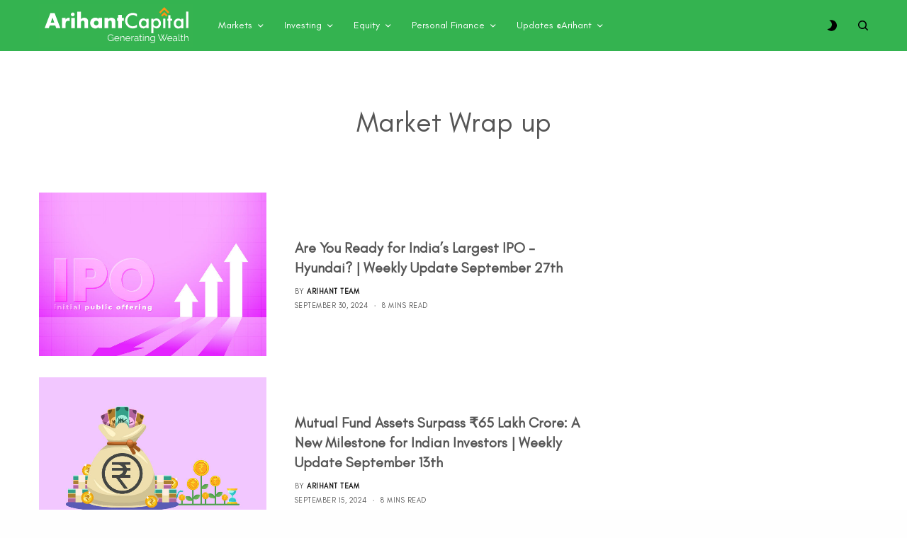

--- FILE ---
content_type: text/html; charset=UTF-8
request_url: https://blog.arihantcapital.com/tag/market-wrap-up/
body_size: 26272
content:
<!doctype html>
<html lang="en-US">
<head>
	<meta charset="UTF-8" />
	<meta name="viewport" content="width=device-width, initial-scale=1, maximum-scale=1, viewport-fit=cover">
	
	<meta name="google-site-verification" content="nx6y_CS9p1F5kZccJtp0i2CTRMys8WwvPkyzPI4-_Bo" />
	
	<!-- Google tag (gtag.js) -->
<script async src="https://www.googletagmanager.com/gtag/js?id=G-RJJ6JXQ5B4"></script>
<script>
  window.dataLayer = window.dataLayer || [];
  function gtag(){dataLayer.push(arguments);}
  gtag('js', new Date());

  gtag('config', 'G-RJJ6JXQ5B4');
</script>
	
	
	<meta name='robots' content='noindex, follow' />

	<!-- This site is optimized with the Yoast SEO plugin v25.5 - https://yoast.com/wordpress/plugins/seo/ -->
	<title>Market Wrap up Archives - Stock Market Blogs India | Share Market Blog | Arihant Capital Blogs</title>
	<meta property="og:locale" content="en_US" />
	<meta property="og:type" content="article" />
	<meta property="og:title" content="Market Wrap up Archives - Stock Market Blogs India | Share Market Blog | Arihant Capital Blogs" />
	<meta property="og:url" content="https://blog.arihantcapital.com/tag/market-wrap-up/" />
	<meta property="og:site_name" content="Stock Market Blogs India | Share Market Blog | Arihant Capital Blogs" />
	<meta name="twitter:card" content="summary_large_image" />
	<script type="application/ld+json" class="yoast-schema-graph">{"@context":"https://schema.org","@graph":[{"@type":"CollectionPage","@id":"https://blog.arihantcapital.com/tag/market-wrap-up/","url":"https://blog.arihantcapital.com/tag/market-wrap-up/","name":"Market Wrap up Archives - Stock Market Blogs India | Share Market Blog | Arihant Capital Blogs","isPartOf":{"@id":"https://blog.arihantcapital.com/#website"},"primaryImageOfPage":{"@id":"https://blog.arihantcapital.com/tag/market-wrap-up/#primaryimage"},"image":{"@id":"https://blog.arihantcapital.com/tag/market-wrap-up/#primaryimage"},"thumbnailUrl":"https://blog.arihantcapital.com/wp-content/uploads/2024/09/Indias-Largest-IPO.jpg","breadcrumb":{"@id":"https://blog.arihantcapital.com/tag/market-wrap-up/#breadcrumb"},"inLanguage":"en-US"},{"@type":"ImageObject","inLanguage":"en-US","@id":"https://blog.arihantcapital.com/tag/market-wrap-up/#primaryimage","url":"https://blog.arihantcapital.com/wp-content/uploads/2024/09/Indias-Largest-IPO.jpg","contentUrl":"https://blog.arihantcapital.com/wp-content/uploads/2024/09/Indias-Largest-IPO.jpg","width":750,"height":533,"caption":"Get ready for India's largest IPO as Hyundai gears up to make waves in the stock market! Discover the latest market trends, key financial highlights, and what this landmark event means for investors. Don't miss out on this opportunity"},{"@type":"BreadcrumbList","@id":"https://blog.arihantcapital.com/tag/market-wrap-up/#breadcrumb","itemListElement":[{"@type":"ListItem","position":1,"name":"Home","item":"https://blog.arihantcapital.com/"},{"@type":"ListItem","position":2,"name":"Market Wrap up"}]},{"@type":"WebSite","@id":"https://blog.arihantcapital.com/#website","url":"https://blog.arihantcapital.com/","name":"Arihant Capital","description":"","publisher":{"@id":"https://blog.arihantcapital.com/#organization"},"potentialAction":[{"@type":"SearchAction","target":{"@type":"EntryPoint","urlTemplate":"https://blog.arihantcapital.com/?s={search_term_string}"},"query-input":{"@type":"PropertyValueSpecification","valueRequired":true,"valueName":"search_term_string"}}],"inLanguage":"en-US"},{"@type":"Organization","@id":"https://blog.arihantcapital.com/#organization","name":"Arihant Capital Markets","url":"https://blog.arihantcapital.com/","logo":{"@type":"ImageObject","inLanguage":"en-US","@id":"https://blog.arihantcapital.com/#/schema/logo/image/","url":"https://blog.arihantcapital.com/wp-content/uploads/2021/09/Arihant-Capital.jpg","contentUrl":"https://blog.arihantcapital.com/wp-content/uploads/2021/09/Arihant-Capital.jpg","width":706,"height":220,"caption":"Arihant Capital Markets"},"image":{"@id":"https://blog.arihantcapital.com/#/schema/logo/image/"}}]}</script>
	<!-- / Yoast SEO plugin. -->


<link rel='dns-prefetch' href='//cdn.plyr.io' />
<link rel='dns-prefetch' href='//fonts.googleapis.com' />
<link rel='dns-prefetch' href='//www.googletagmanager.com' />
<link rel="alternate" type="application/rss+xml" title="Stock Market Blogs India | Share Market Blog | Arihant Capital Blogs &raquo; Feed" href="https://blog.arihantcapital.com/feed/" />
<link rel="alternate" type="application/rss+xml" title="Stock Market Blogs India | Share Market Blog | Arihant Capital Blogs &raquo; Comments Feed" href="https://blog.arihantcapital.com/comments/feed/" />
<link rel="alternate" type="application/rss+xml" title="Stock Market Blogs India | Share Market Blog | Arihant Capital Blogs &raquo; Market Wrap up Tag Feed" href="https://blog.arihantcapital.com/tag/market-wrap-up/feed/" />
<style id='wp-img-auto-sizes-contain-inline-css' type='text/css'>
img:is([sizes=auto i],[sizes^="auto," i]){contain-intrinsic-size:3000px 1500px}
/*# sourceURL=wp-img-auto-sizes-contain-inline-css */
</style>
<style id='wp-emoji-styles-inline-css' type='text/css'>

	img.wp-smiley, img.emoji {
		display: inline !important;
		border: none !important;
		box-shadow: none !important;
		height: 1em !important;
		width: 1em !important;
		margin: 0 0.07em !important;
		vertical-align: -0.1em !important;
		background: none !important;
		padding: 0 !important;
	}
/*# sourceURL=wp-emoji-styles-inline-css */
</style>
<style id='wp-block-library-inline-css' type='text/css'>
:root{--wp-block-synced-color:#7a00df;--wp-block-synced-color--rgb:122,0,223;--wp-bound-block-color:var(--wp-block-synced-color);--wp-editor-canvas-background:#ddd;--wp-admin-theme-color:#007cba;--wp-admin-theme-color--rgb:0,124,186;--wp-admin-theme-color-darker-10:#006ba1;--wp-admin-theme-color-darker-10--rgb:0,107,160.5;--wp-admin-theme-color-darker-20:#005a87;--wp-admin-theme-color-darker-20--rgb:0,90,135;--wp-admin-border-width-focus:2px}@media (min-resolution:192dpi){:root{--wp-admin-border-width-focus:1.5px}}.wp-element-button{cursor:pointer}:root .has-very-light-gray-background-color{background-color:#eee}:root .has-very-dark-gray-background-color{background-color:#313131}:root .has-very-light-gray-color{color:#eee}:root .has-very-dark-gray-color{color:#313131}:root .has-vivid-green-cyan-to-vivid-cyan-blue-gradient-background{background:linear-gradient(135deg,#00d084,#0693e3)}:root .has-purple-crush-gradient-background{background:linear-gradient(135deg,#34e2e4,#4721fb 50%,#ab1dfe)}:root .has-hazy-dawn-gradient-background{background:linear-gradient(135deg,#faaca8,#dad0ec)}:root .has-subdued-olive-gradient-background{background:linear-gradient(135deg,#fafae1,#67a671)}:root .has-atomic-cream-gradient-background{background:linear-gradient(135deg,#fdd79a,#004a59)}:root .has-nightshade-gradient-background{background:linear-gradient(135deg,#330968,#31cdcf)}:root .has-midnight-gradient-background{background:linear-gradient(135deg,#020381,#2874fc)}:root{--wp--preset--font-size--normal:16px;--wp--preset--font-size--huge:42px}.has-regular-font-size{font-size:1em}.has-larger-font-size{font-size:2.625em}.has-normal-font-size{font-size:var(--wp--preset--font-size--normal)}.has-huge-font-size{font-size:var(--wp--preset--font-size--huge)}.has-text-align-center{text-align:center}.has-text-align-left{text-align:left}.has-text-align-right{text-align:right}.has-fit-text{white-space:nowrap!important}#end-resizable-editor-section{display:none}.aligncenter{clear:both}.items-justified-left{justify-content:flex-start}.items-justified-center{justify-content:center}.items-justified-right{justify-content:flex-end}.items-justified-space-between{justify-content:space-between}.screen-reader-text{border:0;clip-path:inset(50%);height:1px;margin:-1px;overflow:hidden;padding:0;position:absolute;width:1px;word-wrap:normal!important}.screen-reader-text:focus{background-color:#ddd;clip-path:none;color:#444;display:block;font-size:1em;height:auto;left:5px;line-height:normal;padding:15px 23px 14px;text-decoration:none;top:5px;width:auto;z-index:100000}html :where(.has-border-color){border-style:solid}html :where([style*=border-top-color]){border-top-style:solid}html :where([style*=border-right-color]){border-right-style:solid}html :where([style*=border-bottom-color]){border-bottom-style:solid}html :where([style*=border-left-color]){border-left-style:solid}html :where([style*=border-width]){border-style:solid}html :where([style*=border-top-width]){border-top-style:solid}html :where([style*=border-right-width]){border-right-style:solid}html :where([style*=border-bottom-width]){border-bottom-style:solid}html :where([style*=border-left-width]){border-left-style:solid}html :where(img[class*=wp-image-]){height:auto;max-width:100%}:where(figure){margin:0 0 1em}html :where(.is-position-sticky){--wp-admin--admin-bar--position-offset:var(--wp-admin--admin-bar--height,0px)}@media screen and (max-width:600px){html :where(.is-position-sticky){--wp-admin--admin-bar--position-offset:0px}}

/*# sourceURL=wp-block-library-inline-css */
</style><style id='global-styles-inline-css' type='text/css'>
:root{--wp--preset--aspect-ratio--square: 1;--wp--preset--aspect-ratio--4-3: 4/3;--wp--preset--aspect-ratio--3-4: 3/4;--wp--preset--aspect-ratio--3-2: 3/2;--wp--preset--aspect-ratio--2-3: 2/3;--wp--preset--aspect-ratio--16-9: 16/9;--wp--preset--aspect-ratio--9-16: 9/16;--wp--preset--color--black: #000000;--wp--preset--color--cyan-bluish-gray: #abb8c3;--wp--preset--color--white: #ffffff;--wp--preset--color--pale-pink: #f78da7;--wp--preset--color--vivid-red: #cf2e2e;--wp--preset--color--luminous-vivid-orange: #ff6900;--wp--preset--color--luminous-vivid-amber: #fcb900;--wp--preset--color--light-green-cyan: #7bdcb5;--wp--preset--color--vivid-green-cyan: #00d084;--wp--preset--color--pale-cyan-blue: #8ed1fc;--wp--preset--color--vivid-cyan-blue: #0693e3;--wp--preset--color--vivid-purple: #9b51e0;--wp--preset--color--thb-accent: #f75454;--wp--preset--gradient--vivid-cyan-blue-to-vivid-purple: linear-gradient(135deg,rgb(6,147,227) 0%,rgb(155,81,224) 100%);--wp--preset--gradient--light-green-cyan-to-vivid-green-cyan: linear-gradient(135deg,rgb(122,220,180) 0%,rgb(0,208,130) 100%);--wp--preset--gradient--luminous-vivid-amber-to-luminous-vivid-orange: linear-gradient(135deg,rgb(252,185,0) 0%,rgb(255,105,0) 100%);--wp--preset--gradient--luminous-vivid-orange-to-vivid-red: linear-gradient(135deg,rgb(255,105,0) 0%,rgb(207,46,46) 100%);--wp--preset--gradient--very-light-gray-to-cyan-bluish-gray: linear-gradient(135deg,rgb(238,238,238) 0%,rgb(169,184,195) 100%);--wp--preset--gradient--cool-to-warm-spectrum: linear-gradient(135deg,rgb(74,234,220) 0%,rgb(151,120,209) 20%,rgb(207,42,186) 40%,rgb(238,44,130) 60%,rgb(251,105,98) 80%,rgb(254,248,76) 100%);--wp--preset--gradient--blush-light-purple: linear-gradient(135deg,rgb(255,206,236) 0%,rgb(152,150,240) 100%);--wp--preset--gradient--blush-bordeaux: linear-gradient(135deg,rgb(254,205,165) 0%,rgb(254,45,45) 50%,rgb(107,0,62) 100%);--wp--preset--gradient--luminous-dusk: linear-gradient(135deg,rgb(255,203,112) 0%,rgb(199,81,192) 50%,rgb(65,88,208) 100%);--wp--preset--gradient--pale-ocean: linear-gradient(135deg,rgb(255,245,203) 0%,rgb(182,227,212) 50%,rgb(51,167,181) 100%);--wp--preset--gradient--electric-grass: linear-gradient(135deg,rgb(202,248,128) 0%,rgb(113,206,126) 100%);--wp--preset--gradient--midnight: linear-gradient(135deg,rgb(2,3,129) 0%,rgb(40,116,252) 100%);--wp--preset--font-size--small: 13px;--wp--preset--font-size--medium: 20px;--wp--preset--font-size--large: 36px;--wp--preset--font-size--x-large: 42px;--wp--preset--spacing--20: 0.44rem;--wp--preset--spacing--30: 0.67rem;--wp--preset--spacing--40: 1rem;--wp--preset--spacing--50: 1.5rem;--wp--preset--spacing--60: 2.25rem;--wp--preset--spacing--70: 3.38rem;--wp--preset--spacing--80: 5.06rem;--wp--preset--shadow--natural: 6px 6px 9px rgba(0, 0, 0, 0.2);--wp--preset--shadow--deep: 12px 12px 50px rgba(0, 0, 0, 0.4);--wp--preset--shadow--sharp: 6px 6px 0px rgba(0, 0, 0, 0.2);--wp--preset--shadow--outlined: 6px 6px 0px -3px rgb(255, 255, 255), 6px 6px rgb(0, 0, 0);--wp--preset--shadow--crisp: 6px 6px 0px rgb(0, 0, 0);}:where(.is-layout-flex){gap: 0.5em;}:where(.is-layout-grid){gap: 0.5em;}body .is-layout-flex{display: flex;}.is-layout-flex{flex-wrap: wrap;align-items: center;}.is-layout-flex > :is(*, div){margin: 0;}body .is-layout-grid{display: grid;}.is-layout-grid > :is(*, div){margin: 0;}:where(.wp-block-columns.is-layout-flex){gap: 2em;}:where(.wp-block-columns.is-layout-grid){gap: 2em;}:where(.wp-block-post-template.is-layout-flex){gap: 1.25em;}:where(.wp-block-post-template.is-layout-grid){gap: 1.25em;}.has-black-color{color: var(--wp--preset--color--black) !important;}.has-cyan-bluish-gray-color{color: var(--wp--preset--color--cyan-bluish-gray) !important;}.has-white-color{color: var(--wp--preset--color--white) !important;}.has-pale-pink-color{color: var(--wp--preset--color--pale-pink) !important;}.has-vivid-red-color{color: var(--wp--preset--color--vivid-red) !important;}.has-luminous-vivid-orange-color{color: var(--wp--preset--color--luminous-vivid-orange) !important;}.has-luminous-vivid-amber-color{color: var(--wp--preset--color--luminous-vivid-amber) !important;}.has-light-green-cyan-color{color: var(--wp--preset--color--light-green-cyan) !important;}.has-vivid-green-cyan-color{color: var(--wp--preset--color--vivid-green-cyan) !important;}.has-pale-cyan-blue-color{color: var(--wp--preset--color--pale-cyan-blue) !important;}.has-vivid-cyan-blue-color{color: var(--wp--preset--color--vivid-cyan-blue) !important;}.has-vivid-purple-color{color: var(--wp--preset--color--vivid-purple) !important;}.has-black-background-color{background-color: var(--wp--preset--color--black) !important;}.has-cyan-bluish-gray-background-color{background-color: var(--wp--preset--color--cyan-bluish-gray) !important;}.has-white-background-color{background-color: var(--wp--preset--color--white) !important;}.has-pale-pink-background-color{background-color: var(--wp--preset--color--pale-pink) !important;}.has-vivid-red-background-color{background-color: var(--wp--preset--color--vivid-red) !important;}.has-luminous-vivid-orange-background-color{background-color: var(--wp--preset--color--luminous-vivid-orange) !important;}.has-luminous-vivid-amber-background-color{background-color: var(--wp--preset--color--luminous-vivid-amber) !important;}.has-light-green-cyan-background-color{background-color: var(--wp--preset--color--light-green-cyan) !important;}.has-vivid-green-cyan-background-color{background-color: var(--wp--preset--color--vivid-green-cyan) !important;}.has-pale-cyan-blue-background-color{background-color: var(--wp--preset--color--pale-cyan-blue) !important;}.has-vivid-cyan-blue-background-color{background-color: var(--wp--preset--color--vivid-cyan-blue) !important;}.has-vivid-purple-background-color{background-color: var(--wp--preset--color--vivid-purple) !important;}.has-black-border-color{border-color: var(--wp--preset--color--black) !important;}.has-cyan-bluish-gray-border-color{border-color: var(--wp--preset--color--cyan-bluish-gray) !important;}.has-white-border-color{border-color: var(--wp--preset--color--white) !important;}.has-pale-pink-border-color{border-color: var(--wp--preset--color--pale-pink) !important;}.has-vivid-red-border-color{border-color: var(--wp--preset--color--vivid-red) !important;}.has-luminous-vivid-orange-border-color{border-color: var(--wp--preset--color--luminous-vivid-orange) !important;}.has-luminous-vivid-amber-border-color{border-color: var(--wp--preset--color--luminous-vivid-amber) !important;}.has-light-green-cyan-border-color{border-color: var(--wp--preset--color--light-green-cyan) !important;}.has-vivid-green-cyan-border-color{border-color: var(--wp--preset--color--vivid-green-cyan) !important;}.has-pale-cyan-blue-border-color{border-color: var(--wp--preset--color--pale-cyan-blue) !important;}.has-vivid-cyan-blue-border-color{border-color: var(--wp--preset--color--vivid-cyan-blue) !important;}.has-vivid-purple-border-color{border-color: var(--wp--preset--color--vivid-purple) !important;}.has-vivid-cyan-blue-to-vivid-purple-gradient-background{background: var(--wp--preset--gradient--vivid-cyan-blue-to-vivid-purple) !important;}.has-light-green-cyan-to-vivid-green-cyan-gradient-background{background: var(--wp--preset--gradient--light-green-cyan-to-vivid-green-cyan) !important;}.has-luminous-vivid-amber-to-luminous-vivid-orange-gradient-background{background: var(--wp--preset--gradient--luminous-vivid-amber-to-luminous-vivid-orange) !important;}.has-luminous-vivid-orange-to-vivid-red-gradient-background{background: var(--wp--preset--gradient--luminous-vivid-orange-to-vivid-red) !important;}.has-very-light-gray-to-cyan-bluish-gray-gradient-background{background: var(--wp--preset--gradient--very-light-gray-to-cyan-bluish-gray) !important;}.has-cool-to-warm-spectrum-gradient-background{background: var(--wp--preset--gradient--cool-to-warm-spectrum) !important;}.has-blush-light-purple-gradient-background{background: var(--wp--preset--gradient--blush-light-purple) !important;}.has-blush-bordeaux-gradient-background{background: var(--wp--preset--gradient--blush-bordeaux) !important;}.has-luminous-dusk-gradient-background{background: var(--wp--preset--gradient--luminous-dusk) !important;}.has-pale-ocean-gradient-background{background: var(--wp--preset--gradient--pale-ocean) !important;}.has-electric-grass-gradient-background{background: var(--wp--preset--gradient--electric-grass) !important;}.has-midnight-gradient-background{background: var(--wp--preset--gradient--midnight) !important;}.has-small-font-size{font-size: var(--wp--preset--font-size--small) !important;}.has-medium-font-size{font-size: var(--wp--preset--font-size--medium) !important;}.has-large-font-size{font-size: var(--wp--preset--font-size--large) !important;}.has-x-large-font-size{font-size: var(--wp--preset--font-size--x-large) !important;}
/*# sourceURL=global-styles-inline-css */
</style>

<style id='classic-theme-styles-inline-css' type='text/css'>
/*! This file is auto-generated */
.wp-block-button__link{color:#fff;background-color:#32373c;border-radius:9999px;box-shadow:none;text-decoration:none;padding:calc(.667em + 2px) calc(1.333em + 2px);font-size:1.125em}.wp-block-file__button{background:#32373c;color:#fff;text-decoration:none}
/*# sourceURL=/wp-includes/css/classic-themes.min.css */
</style>
<link rel='stylesheet' id='wpfp-public-style-css' href='https://blog.arihantcapital.com/wp-content/plugins/featured-post-creative/assets/css/wpfp-public.css?ver=1.5.3' type='text/css' media='all' />
<link rel='stylesheet' id='dashicons-css' href='https://blog.arihantcapital.com/wp-includes/css/dashicons.min.css?ver=6.9' type='text/css' media='all' />
<link rel='stylesheet' id='post-views-counter-frontend-css' href='https://blog.arihantcapital.com/wp-content/plugins/post-views-counter/css/frontend.min.css?ver=1.5.3' type='text/css' media='all' />
<link rel='stylesheet' id='wpos-slick-style-css' href='https://blog.arihantcapital.com/wp-content/plugins/wp-trending-post-slider-and-widget/assets/css/slick.css?ver=1.8.4' type='text/css' media='all' />
<link rel='stylesheet' id='wtpsw-public-style-css' href='https://blog.arihantcapital.com/wp-content/plugins/wp-trending-post-slider-and-widget/assets/css/wtpsw-public.css?ver=1.8.4' type='text/css' media='all' />
<link rel='stylesheet' id='thb-app-css' href='https://blog.arihantcapital.com/wp-content/themes/theissue/assets/css/app.css?ver=1.6.9' type='text/css' media='all' />
<style id='thb-app-inline-css' type='text/css'>
body,h1, .h1, h2, .h2, h3, .h3, h4, .h4, h5, .h5, h6, .h6,.thb-lightbox-button .thb-lightbox-text,.post .post-category,.post.thumbnail-seealso .thb-seealso-text,.thb-entry-footer,.smart-list .smart-list-title .smart-list-count,.smart-list .thb-smart-list-content .smart-list-count,.thb-carousel.bottom-arrows .slick-bottom-arrows,.thb-hotspot-container,.thb-pin-it-container .thb-pin-it,label,input[type="text"],input[type="password"],input[type="date"],input[type="datetime"],input[type="email"],input[type="number"],input[type="search"],input[type="tel"],input[type="time"],input[type="url"],textarea,.testimonial-author,.thb-article-sponsors,input[type="submit"],submit,.button,.btn,.btn-block,.btn-text,.post .post-gallery .thb-post-icon,.post .thb-post-bottom,.woocommerce-MyAccount-navigation,.featured_image_credit,.widget .thb-widget-title,.thb-readmore .thb-readmore-title,.widget.thb_widget_instagram .thb-instagram-header,.widget.thb_widget_instagram .thb-instagram-footer,.thb-instagram-row figure .instagram-link,.widget.thb_widget_top_reviews .post .widget-review-title-holder .thb-widget-score,.thb-instagram-row figure,.widget.thb_widget_top_categories .thb-widget-category-link .thb-widget-category-name,.widget.thb_widget_twitter .thb-twitter-user,.widget.thb_widget_twitter .thb-tweet .thb-tweet-time,.widget.thb_widget_twitter .thb-tweet .thb-tweet-actions,.thb-social-links-container,.login-page-form,.woocommerce .woocommerce-form-login .lost_password,.woocommerce-message, .woocommerce-error, .woocommerce-notice, .woocommerce-info,.woocommerce-success,.select2,.woocommerce-MyAccount-content legend,.shop_table,.thb-lightbox-button .thb-lightbox-thumbs,.post.thumbnail-style6 .post-gallery .now-playing,.widget.thb_widget_top_reviews .post .widget-review-title-holder .thb-widget-score strong,.post.thumbnail-style8 .thumb_large_count,.post.thumbnail-style4 .thumb_count,.post .thb-read-more {}.post-title h1,.post-title h2,.post-title h3,.post-title h4,.post-title h5,.post-title h6 {}.post-content,.post-excerpt,.thb-article-subscribe p,.thb-article-author p,.commentlist .comment p, .commentlist .review p,.thb-executive-summary,.thb-newsletter-form p,.search-title p,.thb-product-detail .product-information .woocommerce-product-details__short-description,.widget:not(.woocommerce) p,.thb-author-info .thb-author-page-description p,.wpb_text_column,.no-vc,.woocommerce-tabs .wc-tab,.woocommerce-tabs .wc-tab p:not(.stars),.thb-pricing-table .pricing-container .pricing-description,.content404 p,.subfooter p {}.thb-full-menu {}.thb-mobile-menu,.thb-secondary-menu {}.thb-dropcap-on .post-detail .post-content>p:first-of-type:first-letter,.thb-dropcap-on .post-detail .post-content>.row:first-of-type .columns:first-of-type .wpb_text_column:first-of-type .wpb_wrapper>p:first-of-type:first-letter {}.widget.style1 .thb-widget-title,.widget.style2 .thb-widget-title,.widget.style3 .thb-widget-title {}em {}label {}input[type="submit"],submit,.button,.btn,.btn-block,.btn-text {}.article-container .post-content,.article-container .post-content p:not(.wp-block-cover-text) {}.post .post-category {}.post-detail .thb-executive-summary li {}.post .post-excerpt {}.thb-full-menu>li>a:not(.logolink) {}.thb-full-menu li .sub-menu li a {}.thb-mobile-menu>li>a {}.thb-mobile-menu .sub-menu a {}.thb-secondary-menu a {}#mobile-menu .menu-footer {}#mobile-menu .thb-social-links-container .thb-social-link-wrap .thb-social-link .thb-social-icon-container {}.widget .thb-widget-title,.widget.style2 .thb-widget-title,.widget.style3 .thb-widget-title{}.footer .widget .thb-widget-title,.footer .widget.style2 .thb-widget-title,.footer .widget.style3 .thb-widget-title {}.footer .widget,.footer .widget p {}.subfooter .thb-full-menu>li>a:not(.logolink) {}.subfooter p {}.subfooter .thb-social-links-container.thb-social-horizontal .thb-social-link-wrap .thb-social-icon-container,.subfooter.style6 .thb-social-links-container.thb-social-horizontal .thb-social-link-wrap .thb-social-icon-container {}#scroll_to_top {}.search-title p {}@media screen and (min-width:1024px) {h1,.h1 {}}h1,.h1 {}@media screen and (min-width:1024px) {h2 {}}h2 {}@media screen and (min-width:1024px) {h3 {}}h3 {}@media screen and (min-width:1024px) {h4 {}}h4 {}@media screen and (min-width:1024px) {h5 {}}h5 {}h6 {}.page-id-674 #wrapper div[role="main"],.postid-674 #wrapper div[role="main"] {}.footer {background-color:#fff6f6 !important;}.subfooter {background-color:#fff6f6 !important;}
/*# sourceURL=thb-app-inline-css */
</style>
<link rel='stylesheet' id='thb-style-css' href='https://blog.arihantcapital.com/wp-content/themes/theissue-child/style.css?ver=1.6.9' type='text/css' media='all' />
<link rel='stylesheet' id='thb-darkmode-css' href='https://blog.arihantcapital.com/wp-content/themes/theissue/assets/css/dark_mode.css?ver=1.6.9' type='text/css' media='' />
<link rel='stylesheet' id='poppins-css' href='//fonts.googleapis.com/css?family=Poppins%3A100%2C100italic%2C200%2C200italic%2C300%2C300italic%2Cregular%2Citalic%2C500%2C500italic%2C600%2C600italic%2C700%2C700italic%2C800%2C800italic%2C900%2C900italic&#038;subset=devanagari%2Clatin%2Clatin-ext&#038;ver=2.9.6' type='text/css' media='all' />
<link rel='stylesheet' id='kc-general-css' href='https://blog.arihantcapital.com/wp-content/plugins/kingcomposer/assets/frontend/css/kingcomposer.min.css?ver=2.9.6' type='text/css' media='all' />
<link rel='stylesheet' id='kc-animate-css' href='https://blog.arihantcapital.com/wp-content/plugins/kingcomposer/assets/css/animate.css?ver=2.9.6' type='text/css' media='all' />
<link rel='stylesheet' id='kc-icon-1-css' href='https://blog.arihantcapital.com/wp-content/plugins/kingcomposer/assets/css/icons.css?ver=2.9.6' type='text/css' media='all' />
<link rel='stylesheet' id='ud-style-css' href='https://blog.arihantcapital.com/wp-content/themes/theissue-child/custom.css?ver=670829' type='text/css' media='all' />
<script type="text/javascript" src="https://blog.arihantcapital.com/wp-includes/js/jquery/jquery.min.js?ver=3.7.1" id="jquery-core-js"></script>
<script type="text/javascript" src="https://blog.arihantcapital.com/wp-includes/js/jquery/jquery-migrate.min.js?ver=3.4.1" id="jquery-migrate-js"></script>
<script></script><link rel="https://api.w.org/" href="https://blog.arihantcapital.com/wp-json/" /><link rel="alternate" title="JSON" type="application/json" href="https://blog.arihantcapital.com/wp-json/wp/v2/tags/674" /><link rel="EditURI" type="application/rsd+xml" title="RSD" href="https://blog.arihantcapital.com/xmlrpc.php?rsd" />
<meta name="generator" content="WordPress 6.9" />
<meta name="generator" content="Site Kit by Google 1.152.1" /><script type="text/javascript">var kc_script_data={ajax_url:"https://blog.arihantcapital.com/wp-admin/admin-ajax.php"}</script>		<script>
			document.documentElement.className = document.documentElement.className.replace('no-js', 'js');
		</script>
				<style>
			.no-js img.lazyload {
				display: none;
			}

			figure.wp-block-image img.lazyloading {
				min-width: 150px;
			}

						.lazyload, .lazyloading {
				opacity: 0;
			}

			.lazyloaded {
				opacity: 1;
				transition: opacity 400ms;
				transition-delay: 0ms;
			}

					</style>
		<meta name="google-site-verification" content="nx6y_CS9p1F5kZccJtp0i2CTRMys8WwvPkyzPI4-_Bo"><style type="text/css">
body.custom-background #wrapper div[role="main"] { background-color: #ffffff; }
</style>
	<style type="text/css">
@media only screen and (max-width: 800px) {
  .row.wpb_row.class_1 {
    margin: 30px 0px -45px 0px !important;
  }
  .wpfp-featured-post-grid .wpfpcolumns {
    margin-bottom: 0px !important;
  }
}

.wpfp-bottom-content {
    position: relative !important;
    background: none !important;
    text-align: center !important;
}
.wpfp-featured-post-grid.design-1 .wpfp-bottom-content .wpfp-title a {
    font-weight: 700 !important;
    font-style: normal;
    color: #565656;
    font-size: 1.5rem !important;
    display: -webkit-box;
    -webkit-line-clamp: 3;
    -webkit-box-orient: vertical;
    overflow: hidden;
}
.wpfp-title a:hover {
    color: orange !important;
}
.wpfp-featured-post-grid.design-1 .wpfp-bottom-content .wpfp-title a:hover {
    color: orange !important;
}
.wpfp-featured-post-grid {
    height: 255px !important;
}
.wpfp-featured-post-grid.design-1 .wpfp-bottom-content .wpfp-categories a {
    background: none !important;
    border-color: transparent !important;
    box-shadow: none !important;
    color: #2eb34b !important;
    font-size: 13px;
    font-weight: bold;
    text-transform: uppercase;
    padding: 0;
}
.wpfp-featured-post-grid.design-1 .wpfp-bottom-content .wpfp-categories a:hover {
    color: orange !important;
}
.wpfp-grid-content {
    height: 235px;
}
.wpfp-date a {
    color: #565656;
    font-style: normal;
}
.wpfp-date {
    color: #565656;
    font-style: normal;
}
.wpfp-date span {
    font-style: normal;
    font-size: 12px;
}
</style>
<link rel="icon" href="https://blog.arihantcapital.com/wp-content/uploads/2022/01/cropped-fevicon-32x32.png" sizes="32x32" />
<link rel="icon" href="https://blog.arihantcapital.com/wp-content/uploads/2022/01/cropped-fevicon-192x192.png" sizes="192x192" />
<link rel="apple-touch-icon" href="https://blog.arihantcapital.com/wp-content/uploads/2022/01/cropped-fevicon-180x180.png" />
<meta name="msapplication-TileImage" content="https://blog.arihantcapital.com/wp-content/uploads/2022/01/cropped-fevicon-270x270.png" />
		<style type="text/css" id="wp-custom-css">
			/* .slick-dots>li:nth-child(n+10), .slick-track>.wtpsw-post-carousel-slides:nth-child(n+10){
	display: none !important;
} */
.mutual-funds-sec .post-inner-content {
    position: relative;
    z-index: 1;
}
.mutual-funds-sec .post-inner-content::before {
    content: "";
    background: url(/wp-content/uploads/2023/10/coin-wooden-table.jpg);
    background-repeat: no-repeat;
    background-size: cover;
    background-position: center;
    background-color: #00000090;
    background-blend-mode: multiply;
    width: 90%;
    height: 70%;
    position: absolute;
    z-index: -1;
    left: 0;
    top: 0;
    bottom: 0;
    right: 0;
    margin: auto;
}
.mutual-funds-sec .post-inner-content .post-title span, .mutual-funds-sec .post-author a {
    color: #fff;
}
.stock-section img.attachment-theissue-thumbnail-x2, .ipo-section img.attachment-theissue-thumbnail-x2 {
    aspect-ratio: 3/2;
    height: auto !important;
    width: auto !important;
}
.latest-post-sec .img_ratio {
    display: flex;
	height: auto !important;
    flex-wrap: wrap;
}
.updates-arihant-sec .post-grid {
    width: 33.3%;
    position: static !important;
}
.updates-arihant-sec .updates-arihant{
	display: flex;
	height: auto !important;
	flex-wrap: wrap;
}
.latest-post-sec .post-grid{
position: static !important;
	width: 25% !important;
}
.ipo-section .post-inner-content span, .stock-section .post-inner-content span {
    color: #fff;
}
.ipo-section .small-12.medium-6.align-self-middle.columns, .stock-section .small-12.medium-6.align-self-middle.columns {
    height: 500px;
    position: relative;
    display: flex;
    align-items: center;
}
.ipo-section .small-12.medium-6.align-self-middle.columns::after {
    content: "";
    background: url(/wp-content/uploads/2023/10/folder-sharing-cursor-click-computer-network-concept.jpg);

	
	
    background-size: cover;
    background-position: center;
    background-color: #00000090;
    background-blend-mode: multiply;
    width: 100%;
    height: 100%;
    position: absolute;
		left: 0;
    top: 0;
    z-index: -1;
}
.stock-section .small-12.medium-6.align-self-middle.columns::after {
    content: "";
    background: url(/wp-content/uploads/2023/10/financial-data.jpg);
    background-size: cover;
    background-position: center;
    background-color: #00000090;
    background-blend-mode: multiply;
    width: 100%;
    height: 100%;
    position: absolute;
    top: 0;
	  left: 0;
    z-index: -1;
}
.my-post-btn:hover {
    color: #fff !important;
}
.img_ratio img.lazyloaded, .updates-arihant img.lazyloaded, .ethical-investing img.lazyloaded {
    aspect-ratio: 3/2;
}
.img_ratio h2 a, .updates-arihant h2 a {
    display: -webkit-box !important;
    -webkit-line-clamp: 3;
    text-overflow: ellipsis;
    -webkit-box-orient: vertical;
    overflow: hidden;
}
.updates-arihant h2 a{
	height: 90px;
}
.img_ratio .entry-excerpt p, .updates-arihant .entry-excerpt p {
    -webkit-line-clamp: 3;
    text-overflow: ellipsis;
    -webkit-box-orient: vertical;
    display: -webkit-inline-box !important;
}
.updates-arihant .entry-excerpt p{
height: 35px;
}
@media (max-width:1024px){
.latest-post-sec .post-grid, .updates-arihant-sec .post-grid{
	width: 33.3% !important;
}
	.latest-post-sec .content, .updates-arihant-sec .content{
		padding: 15px !important;
	}
	.ipo-section .max_width, .stock-section .max_width {
    padding: 0 1px;
}
}
@media (max-width:767px){
.latest-post-sec .post-grid, .updates-arihant-sec .post-grid{
	width: 50% !important;
}
	.stock-section .max_width, .ipo-section .max_width {
    flex-direction: column;
}
	.ipo-section .small-12.medium-6.align-self-middle.columns, .stock-section .small-12.medium-6.align-self-middle.columns {
    width: 100%;
    max-width: 100%;
    min-height: 350px;
		justify-content: center;
}
	.stock-section .small-12.medium-5.columns, 	.ipo-section .small-12.medium-5.columns {
    width: 100%;
    max-width: 100%;
    margin-top: 50px;
}
.mutual-funds-sec	.post.style5 .post-inner-content{
		padding: 70px;
	}
	.stock-section .thb-post-background:not(.thb-post-background-style3) .post.thumbnail-style1, .ipo-section .thb-post-background:not(.thb-post-background-style3) .post.thumbnail-style1 {
    align-items: center;
}
}
@media (max-width:499px){
.latest-post-sec .post-grid, .updates-arihant-sec .post-grid{
	width: 100% !important;
}
}
@media only screen and (min-width: 1281px) {
	.thb-carousel .slick-nav {
    margin-top: -550px !important;
    margin-left: -50px !important;
}
button.slick-nav.slick-next.slick-arrow {
    margin-right: -50px;
  }
}
@media only screen and (min-width: 1024px) {
	.header:not(.fixed) .logo-holder {
			padding: 5px 0;
	}
}
.class_1 .post-gallery img {
    height: 240px;
    object-fit: cover;
}
.class_2 .post-gallery img {
    height: 175px;
    object-fit: cover;
}
.class_3 .post-gallery img {
    height: 230px;
    object-fit: cover;
}
.class_4 .wpb_wrapper img {
    width: 100%;
}
.class_5 .post-gallery img {
    height: 120px;
    object-fit: cover;
}
.class_5 .columns .vc_column-inner .thb-image-content {
    margin-top: 0;
}
.class_6 .post-gallery img {
    height: 210px;
    object-fit: cover;
}
@media only screen and (max-width: 800px) {
	.wpfpcolumns {
    height: 400px !important;
  }
	.img_ratio h2 a {
	display: block;
}
	.img_ratio .entry-excerpt p {
    display: block;
}
}
@media only screen and (min-width: 640px) {
	.thb-carousel .slick-nav {
    margin-top: -550px !important;
    margin-left: -40px !important;
}
button.slick-nav.slick-next.slick-arrow {
    margin-right: -40px;
  }
}





.class_5 .small-6.large-3.columns 
.category .post-gallery .wp-post-image {
    height: 250px;
    object-fit: cover;
}
.custom_video {
	display:none;
}
.custom_icon .content-icon i {
    margin-top: -14px;
}
.custom_map iframe.gmap_iframe {
    max-width: 100%;
    width: 95%;
    height: 560px;
}
#custom_contact h2,h4 {
    color: black !important;
}
#footer .small-12:nth-child(5) {
    min-width: 100%;
	  color: #686868;
}
#footer .thb-5 {
    min-width: 25%;
}
#footer .thb-widget-title span {
    font-weight: 600;
    font-size: 15px;
}
.btn {
    background: #2eb34b !important;
    color: white !important;
}
.btn:hover {
    background: orange !important;
	color: white !important;
}
.post-category a {
	color:#2eb34b !important;
	font-size: 13px;
  font-weight: bold;
}
.post-category a:hover {
	color:orange !important;
}
.post .post-title a:hover>span {
    border-color: black;
}
.post-author.thb-post-author-2 a {
	color:#2eb34b !important;
}
.post-author.thb-post-author-2 a:hover {
	color:orange !important;
}
.thb-dropdown-color-dark .thb-full-menu .sub-menu {
    background: white;
    border: 1px solid black;
}
.thb-dropdown-color-dark .thb-full-menu .sub-menu li a {
    color: #464646 !important;
}
a:hover {
    color: orange !important;
}
.post .thb-post-bottom .post-share {
    display: none;
}
.light_green.full-width-row.row-has-fill {
    background: #e4ffe1 !important;
}
.footer, .subfooter {
    background: rgb(228,255,225);
background: linear-gradient(90deg, rgba(228,255,225,1) 0%, rgba(191,246,235,1) 100%);
}
.thb-custom-checkbox input[type="checkbox"]:checked+label:before {
    background: #2eb34b;
    content: '\e807';
    opacity: 1;
}
.thb-custom-checkbox label:before {
	border: 1px solid #2eb34b;
}
.row.wpb_row.row-fluid.light_green.newsletter_class {
    padding-bottom: 80px;
}
#footer .thb-widget-title span {
    color: #2eb34b;
}
[class^="thb-icon-"]:before, [class*=" thb-icon-"]:before {
    color: #34b350;
}
.post.style5 .post-inner-content {
    background: black;
}
.thb-full-menu .sub-menu {
	  border: 1px solid #c3c3c3 !important; 
}
li.menu-item a span:hover {
    border-bottom: 1px solid orange;
    padding-bottom: 1px;
}
header.header.style6 {
    background: #34b350;
}
.thb-light-toggle-text span {
    display: none;
}
span.toggle-text.light-text {
    display: none !important;
}
.thb-dark-mode-on {
    
    /* background: #111; */
    color: white !important;
}
.thb-light-toggle.active, .thb-light-toggle {
    border: none;
}
.header .thb-follow-holder {
    display: none;
}
.header .thb-trending-holder {
    display: none;
}
.thb-full-menu li a {
    color: white;
    text-transform: capitalize !important;
    font-size: 14px !important;
    font-weight: 500 !important;
}
.post.style5 .post-inner-content {
    background: #e4ffe1;
}
.class_5 .white-post-content a:not(.post-social-share):not(.btn):not(.button) {
    color: #565656;
}
.class_5 .post-excerpt p {
    color: #565656;
}
.class_5 .thb-post-bottom ul li {
	  color: #565656;
}
.without_thumb .thb-post-background:not(.thb-post-background-style3) .post.featured-style {
    opacity: 0;
}
.without_thumb {
	  background: #e4ffe1;
}
.without_thumb .white-post-content a:not(.post-social-share):not(.btn):not(.button) {
    color: #565656;
}
#footer .thb-social-count {
    display: none;
}
#footer .thb-social-links-container.thb-social-horizontal .thb-social-link-wrap {
    padding: 0 3px;
}
#footer .thb-social-links-container.thb-social-horizontal .thb-social-link-wrap i {
    font-size: 22px;
}
.playstore_link a img {
    width: 105px;
}
.playstore_link a img:first-child {
    margin-right: 7px;
}
.playstore_link {
    margin-top: -38px;
}
.article-container .social-button-holder a i:before {
    color: inherit;
}
.article-container .social-button-holder:hover a i:before {
    color: white;
}
.related-posts-style1 figure.post-gallery img {
    height: 160px;
    object-fit: cover;
}
.post .post-title a {
    font-family: 'GlacialIndifferenceRegular';
    font-weight: 700;
    font-style: normal;
	  color: #565656;
}
.nav-links .page-numbers.current {
    background-color: #34b350 !important;
    border: none !important;
}
.nav-links .page-numbers:hover {
    background: #34b350 !important;
    border: none !important;
    color: white !important;
}
.header.fixed {
    display: none;
}
html, body, h1, h2, h3, h4, h5, h6, a, span {
    font-family: 'GlacialIndifferenceRegular' !important;
}
.thb-full-menu.thb-standard>li.current-menu-item:not(.has-hash)>a {
    color: #bff7cb;
}
body {
	color: #565656;
}
.post .post-title a:hover>span {
    border-color: #bbbbbb;
}
.thb-newsletter-form h4 {
    color: #565656 !important;
}
#footer .menu a {
    color: #565656;
    font-weight: 600 !important;
}
.post-content.entry-content {
    color: #565656;
}
.post-content.entry-content a {
    color: #565656;
}
.post-detail .post-content ul li::marker {
    color: #565656;
}
.wp-block-button a {
    background: #34b350 !important;
    color: white !important;
}
.wp-block-button a:hover {
    background: orange !important;
}
:root .has-light-green-cyan-background-color {
    background-color: #bee1c2;
}
:root .has-vivid-green-cyan-color {
    color: #34b350;
}
.wp-block-separator {
    border-top: 1px solid #e1e1e1;
    border-bottom: 1px solid #e1e1e1;
}
.thb-dropcap-on .post-detail .post-content>p:first-of-type:first-letter, .thb-dropcap-on .post-detail .post-content>.row:first-of-type .columns:first-of-type .wpb_text_column:first-of-type .wpb_wrapper>p:first-of-type:first-letter {
    color: #34b350 !important;
}
:root .has-luminous-vivid-orange-color {
    color: orange;
}
:root .has-vivid-red-color {
    color: orange;
}
.thb-light-toggle .thb-light-toggle-icon .toggle-icon.dark-icon svg path {
    fill: #000000 !important;
}
#footer .thb-social-links-container.thb-social-horizontal .thb-social-link-wrap .thb-social-link:hover {
    opacity: 0.5;
}
a#scroll_to_top {
    color: #565656;
}
.post.thumbnail-style2 .post-gallery .thumb_count, .post.thumbnail-style3 .post-gallery .thumb_count {
    display: none;
}
.post .post-gallery {
    background: transparent;
}
.post.thumbnail-style2 .post-gallery .wp-post-image, .post.thumbnail-style3 .post-gallery .wp-post-image {
    opacity: 1;
}
.thb_title.style1 .thb_title_inner:before, .thb_title.style1 .thb_title_inner:after {
	  border-top: 2px solid #d7d7d7;
    border-bottom: none;
}
.right_brackets, .left_brackets {
    opacity: 0.3;
}
.thb_title.style1 h2 {
    font-size: 25px;
}
.post-content.entry-content table td {
    color: #565656;
}
.thb-social-footer .thb-social-footer-buttons .social .thb-social-icon {
    color: #565656;
}
#comments .comment-button {
    color: #2eb34b;
}
h4#reply-title {
    color: #565656 !important;
}
.related-posts .post .post-gallery .wp-post-image {
    height: 115px;
	object-fit: cover;
}
.thb-read-next .post .post-gallery .wp-post-image {
    height: 88px;
    object-fit: cover;
}
.row.wpb_row.class_1 {
    margin: 50px 0px 65px 0px;
	  width: 100%;
    min-width: 100%;
}
.all_btn a {
    font-size: 16px;
    text-transform: capitalize;
    font-weight: 500;
}
.all_btn {
    text-align: center;
    margin-top: 18px;
}

element.style {
}
body, h1, .h1, h2, .h2, h3, .h3, h4, .h4, h5, .h5, h6, .h6, .thb-lightbox-button .thb-lightbox-text, .post .post-category, .post.thumbnail-seealso .thb-seealso-text, .thb-entry-footer, .smart-list .smart-list-title .smart-list-count, .smart-list .thb-smart-list-content .smart-list-count, .thb-carousel.bottom-arrows .slick-bottom-arrows, .thb-hotspot-container, .thb-pin-it-container .thb-pin-it, label, input[type="text"], input[type="password"], input[type="date"], input[type="datetime"], input[type="email"], input[type="number"], input[type="search"], input[type="tel"], input[type="time"], input[type="url"], textarea, .testimonial-author, .thb-article-sponsors, input[type="submit"], submit, .button, .btn, .btn-block, .btn-text, .post .post-gallery .thb-post-icon, .post .thb-post-bottom, .woocommerce-MyAccount-navigation, .featured_image_credit, .widget .thb-widget-title, .thb-readmore .thb-readmore-title, .widget.thb_widget_instagram .thb-instagram-header, .widget.thb_widget_instagram .thb-instagram-footer, .thb-instagram-row figure .instagram-link, .widget.thb_widget_top_reviews .post .widget-review-title-holder .thb-widget-score, .thb-instagram-row figure, .widget.thb_widget_top_categories .thb-widget-category-link .thb-widget-category-name, .widget.thb_widget_twitter .thb-twitter-user, .widget.thb_widget_twitter .thb-tweet .thb-tweet-time, .widget.thb_widget_twitter .thb-tweet .thb-tweet-actions, .thb-social-links-container, .login-page-form, .woocommerce .woocommerce-form-login .lost_password, .woocommerce-message, .woocommerce-error, .woocommerce-notice, .woocommerce-info, .woocommerce-success, .select2, .woocommerce-MyAccount-content legend, .shop_table, .thb-lightbox-button .thb-lightbox-thumbs, .post.thumbnail-style6 .post-gallery .now-playing, .widget.thb_widget_top_reviews .post .widget-review-title-holder .thb-widget-score strong, .post.thumbnail-style8 .thumb_large_count, .post.thumbnail-style4 .thumb_count, .post .thb-read-more {
}

.category .archive-pagination-container .post.format-standard .post-gallery .wp-post-image {
    height: 185px;
    object-fit: cover;
}
.stock_class {
    padding-top: 40px;
}
.thb-post-background {
    padding: 0;
}
.ipo .post .post-gallery .wp-post-image {
    height: 160px;
    object-fit: cover;
}
.wpfp-categories {
    display: none;
}
.wpp-list {
    display: flex;
    flex-wrap: wrap;
}
.wpp-list li {
    width: 33.33%;
    position: relative;
}
span.wpp-meta.post-stats {
    display: none;
}
h4.wtpsw-post-title {
    font-size: 20px;
}
span.wtpsw-post-comment {
    display: none;
}
.ipo .post.featured-style .post-gallery:not(.thb-post-thumbnail-gallery) {
    background: transparent;
    display: none;
}
.class_6.ipo {
    background: #e4ffe1;
    margin-left: 0;
    margin-right: 0;
    min-width: 100%;
    padding-top: 50px !important;
    margin-bottom: 50px;
}
.white-post-content a:not(.post-social-share):not(.btn):not(.button) {
    color: #565656;
}
.latest_post .post .post-gallery .wp-post-image {
    height: 165px;
    object-fit: cover;
}
figure.wp-block-table table tbody tr td:first-child {
    min-width: 80px;
}
aside.post-category {
    /*display: none;*/
}
.author-content a {
    font-size: 15px !important;
    font-weight: 600;
}
.thb-author-page-meta {
    font-size: 14px;
}
.thb-author-page-meta a i {
    font-size: 20px;
}
p.subscribeform1_sub_heading {
    text-transform: uppercase;
    letter-spacing: 0.07em;
    font-weight: 600;
    font-size: 24px !important;
    line-height: 31px !important;
    font-family: 'GlacialIndifferenceRegular' !important;
    color: #565656 !important;
}
h2#sfba-form2-heading {
    color: #565656 !important;
    font-size: 16px !important;
    line-height: 22px !important;
    margin-top: 28px !important;
}
p.sfba-form2-consent-fields-main label {
    color: #565656 !important;
}
input#sfba-form2-button {
    background: #2eb34b !important;
    color: white !important;
    width: 100px !important;
    border-radius: 5px !important;
    font-size: 14px !important;
    font-family: 'GlacialIndifferenceRegular' !important;
    margin: 0 auto;
}
input#sfba-form2-button:hover {
    background: orange !important;
}
div#sfba-form2-container {
    background: transparent !important;
    width: 100% !important;
    padding: 0 !important;
}
.msg_icon {
    margin-bottom: 35px;
} 
.sfba_subscribe_form__fields_wrap {
    max-width: 410px !important;
    text-align: center !important;
	display: grid;
}
input#sfba-form2-email {
    font-family: 'GlacialIndifferenceRegular' !important;
    padding: 20px !important;
    margin-bottom: 15px !important;
    font-size: 14px !important;
}
.article-container .post-content-container .post-content.entry-content {
    color: inherit !important;
}
body.post-template-default.single {
    color: inherit;
}
.article-container .thb-social-total {
    display: none;
}
.page-id-5524 .post-category {
    display: none;
}
.thb-author-page-meta a:target {
    display: block;
}
.post-views.entry-meta {
    display: none;
}		</style>
		<noscript><style> .wpb_animate_when_almost_visible { opacity: 1; }</style></noscript>	
	
</head>
<body class="archive tag tag-market-wrap-up tag-674 wp-theme-theissue wp-child-theme-theissue-child kc-css-system fixed-header-on fixed-header-scroll-on thb-dropdown-color-dark right-click-off thb-borders-off thb-pinit-on thb-boxed-off thb-dark-mode-off thb-capitalize-off thb-parallax-on thb-single-product-ajax-on thb-article-sidebar-mobile-off wpb-js-composer js-comp-ver-8.0 vc_responsive">
<!-- Start Wrapper -->
<div id="wrapper" class="thb-page-transition-on">

			<!-- Start Fixed Header -->
		<header class="header fixed fixed-style1 header-full-width main-header-style6 fixed-header-full-width-on light-header thb-fixed-shadow-style1">
	<div class="row full-width-row">
		<div class="small-12 columns">
			<div class="thb-navbar">
				<div class="fixed-logo-holder">
						<div class="mobile-toggle-holder">
		<div class="mobile-toggle">
			<span></span><span></span><span></span>
		</div>
	</div>
							<div class="logo-holder fixed-logo-holder">
		<a href="https://blog.arihantcapital.com/" class="logolink" title="Stock Market Blogs India | Share Market Blog | Arihant Capital Blogs">
			<img data-src="https://blog.arihantcapital.com/wp-content/uploads/2021/09/menu-logo.png" class="logoimg logo-dark lazyload" alt="Stock Market Blogs India | Share Market Blog | Arihant Capital Blogs" data-logo-alt="https://blog.arihantcapital.com/wp-content/uploads/2021/09/menu-logo.png" src="[data-uri]" style="--smush-placeholder-width: 218px; --smush-placeholder-aspect-ratio: 218/62;" />
		</a>
	</div>
					</div>
				<!-- Start Full Menu -->
<nav class="full-menu">
	<ul id="menu-header" class="thb-full-menu thb-standard"><li id="menu-item-5798" class="menu-item menu-item-type-taxonomy menu-item-object-category menu-item-has-children menu-item-5798"><a href="https://blog.arihantcapital.com/category/markets/"><span>Markets</span></a>


<ul class="sub-menu ">
	<li id="menu-item-5931" class="menu-item menu-item-type-taxonomy menu-item-object-category menu-item-5931"><a href="https://blog.arihantcapital.com/category/markets/monthly-newsletter/"><span>Monthly Newsletter</span></a></li>
	<li id="menu-item-5932" class="menu-item menu-item-type-taxonomy menu-item-object-category menu-item-5932"><a href="https://blog.arihantcapital.com/category/markets/weekly-newsletter/"><span>Weekly Newsletter</span></a></li>
	<li id="menu-item-5803" class="menu-item menu-item-type-taxonomy menu-item-object-category menu-item-5803"><a href="https://blog.arihantcapital.com/category/markets/market-outlook/"><span>Market Outlook</span></a></li>
	<li id="menu-item-5933" class="menu-item menu-item-type-taxonomy menu-item-object-category menu-item-5933"><a href="https://blog.arihantcapital.com/category/markets/market-news/"><span>Market News</span></a></li>
	<li id="menu-item-5804" class="menu-item menu-item-type-taxonomy menu-item-object-category menu-item-5804"><a href="https://blog.arihantcapital.com/category/markets/markets-updates/"><span>Markets Updates</span></a></li>
	<li id="menu-item-5934" class="menu-item menu-item-type-taxonomy menu-item-object-category menu-item-5934"><a href="https://blog.arihantcapital.com/category/markets/bulletin-events/"><span>Bulletin + Events</span></a></li>
</ul>
</li>
<li id="menu-item-5799" class="menu-item menu-item-type-taxonomy menu-item-object-category menu-item-has-children menu-item-5799"><a href="https://blog.arihantcapital.com/category/investing/"><span>Investing</span></a>


<ul class="sub-menu ">
	<li id="menu-item-5805" class="menu-item menu-item-type-taxonomy menu-item-object-category menu-item-has-children menu-item-5805"><a href="https://blog.arihantcapital.com/category/investing/mutual-funds/"><span>Mutual Funds</span></a>
	<ul class="sub-menu ">
		<li id="menu-item-5806" class="menu-item menu-item-type-taxonomy menu-item-object-category menu-item-5806"><a href="https://blog.arihantcapital.com/category/investing/mutual-funds/mf/"><span>MF</span></a></li>
		<li id="menu-item-5807" class="menu-item menu-item-type-taxonomy menu-item-object-category menu-item-5807"><a href="https://blog.arihantcapital.com/category/investing/mutual-funds/etfs/"><span>ETFs</span></a></li>
		<li id="menu-item-5935" class="menu-item menu-item-type-taxonomy menu-item-object-category menu-item-5935"><a href="https://blog.arihantcapital.com/category/investing/mutual-funds/esg-funds/"><span>ESG Funds</span></a></li>
	</ul>
</li>
	<li id="menu-item-5808" class="menu-item menu-item-type-taxonomy menu-item-object-category menu-item-5808"><a href="https://blog.arihantcapital.com/category/investing/fixed-income/"><span>Fixed Income</span></a></li>
	<li id="menu-item-5936" class="menu-item menu-item-type-taxonomy menu-item-object-category menu-item-5936"><a href="https://blog.arihantcapital.com/category/investing/nps/"><span>NPS</span></a></li>
	<li id="menu-item-5937" class="menu-item menu-item-type-taxonomy menu-item-object-category menu-item-5937"><a href="https://blog.arihantcapital.com/category/investing/gold/"><span>Gold</span></a></li>
	<li id="menu-item-6246" class="menu-item menu-item-type-taxonomy menu-item-object-category menu-item-has-children menu-item-6246"><a href="https://blog.arihantcapital.com/category/investing/ethical-investing/"><span>Ethical Investing</span></a>
	<ul class="sub-menu ">
		<li id="menu-item-5938" class="menu-item menu-item-type-taxonomy menu-item-object-category menu-item-5938"><a href="https://blog.arihantcapital.com/category/investing/ethical-investing/sustainable/"><span>Sustainable Investing</span></a></li>
		<li id="menu-item-5939" class="menu-item menu-item-type-taxonomy menu-item-object-category menu-item-5939"><a href="https://blog.arihantcapital.com/category/investing/ethical-investing/electric-vehicles/"><span>Electric Vehicles</span></a></li>
		<li id="menu-item-5940" class="menu-item menu-item-type-taxonomy menu-item-object-category menu-item-5940"><a href="https://blog.arihantcapital.com/category/investing/ethical-investing/solar-energy/"><span>Solar Energy</span></a></li>
	</ul>
</li>
	<li id="menu-item-5941" class="menu-item menu-item-type-taxonomy menu-item-object-category menu-item-5941"><a href="https://blog.arihantcapital.com/category/investing/cryptocurrency/"><span>Cryptocurrency</span></a></li>
	<li id="menu-item-5811" class="menu-item menu-item-type-taxonomy menu-item-object-category menu-item-5811"><a href="https://blog.arihantcapital.com/category/investing/demat/"><span>Demat</span></a></li>
</ul>
</li>
<li id="menu-item-6656" class="menu-item menu-item-type-taxonomy menu-item-object-category menu-item-has-children menu-item-6656"><a href="https://blog.arihantcapital.com/category/equity/"><span>Equity</span></a>


<ul class="sub-menu ">
	<li id="menu-item-5813" class="menu-item menu-item-type-taxonomy menu-item-object-category menu-item-5813"><a href="https://blog.arihantcapital.com/category/equity/stocks/"><span>Stocks</span></a></li>
	<li id="menu-item-5812" class="menu-item menu-item-type-taxonomy menu-item-object-category menu-item-5812"><a href="https://blog.arihantcapital.com/category/equity/ipo/"><span>IPO</span></a></li>
	<li id="menu-item-5814" class="menu-item menu-item-type-taxonomy menu-item-object-category menu-item-5814"><a href="https://blog.arihantcapital.com/category/equity/investment-ideas/"><span>Investment Ideas</span></a></li>
	<li id="menu-item-5942" class="menu-item menu-item-type-taxonomy menu-item-object-category menu-item-5942"><a href="https://blog.arihantcapital.com/category/equity/fo/"><span>F&amp;O</span></a></li>
</ul>
</li>
<li id="menu-item-5801" class="menu-item menu-item-type-taxonomy menu-item-object-category menu-item-has-children menu-item-5801"><a href="https://blog.arihantcapital.com/category/personal-finance/"><span>Personal Finance</span></a>


<ul class="sub-menu ">
	<li id="menu-item-5815" class="menu-item menu-item-type-taxonomy menu-item-object-category menu-item-5815"><a href="https://blog.arihantcapital.com/category/personal-finance/insurance/"><span>Insurance</span></a></li>
	<li id="menu-item-5816" class="menu-item menu-item-type-taxonomy menu-item-object-category menu-item-5816"><a href="https://blog.arihantcapital.com/category/personal-finance/taxes/"><span>Taxes</span></a></li>
	<li id="menu-item-5817" class="menu-item menu-item-type-taxonomy menu-item-object-category menu-item-5817"><a href="https://blog.arihantcapital.com/category/personal-finance/retirement/"><span>Retirement</span></a></li>
	<li id="menu-item-5943" class="menu-item menu-item-type-taxonomy menu-item-object-category menu-item-5943"><a href="https://blog.arihantcapital.com/category/personal-finance/banking-borrowing/"><span>Banking &amp; Borrowing</span></a></li>
	<li id="menu-item-5944" class="menu-item menu-item-type-taxonomy menu-item-object-category menu-item-5944"><a href="https://blog.arihantcapital.com/category/personal-finance/parenting/"><span>Parenting</span></a></li>
	<li id="menu-item-5818" class="menu-item menu-item-type-custom menu-item-object-custom menu-item-has-children menu-item-5818"><a href="#"><span>General</span></a>
	<ul class="sub-menu ">
		<li id="menu-item-5819" class="menu-item menu-item-type-taxonomy menu-item-object-category menu-item-5819"><a href="https://blog.arihantcapital.com/category/investing/demat/"><span>Demat</span></a></li>
		<li id="menu-item-5945" class="menu-item menu-item-type-taxonomy menu-item-object-category menu-item-5945"><a href="https://blog.arihantcapital.com/category/personal-finance/general/beginners/"><span>Beginners</span></a></li>
		<li id="menu-item-5946" class="menu-item menu-item-type-taxonomy menu-item-object-category menu-item-5946"><a href="https://blog.arihantcapital.com/category/personal-finance/general/international-investing/"><span>International Investing</span></a></li>
		<li id="menu-item-5947" class="menu-item menu-item-type-taxonomy menu-item-object-category menu-item-5947"><a href="https://blog.arihantcapital.com/category/personal-finance/general/money/"><span>Money</span></a></li>
	</ul>
</li>
</ul>
</li>
<li id="menu-item-5802" class="menu-item menu-item-type-taxonomy menu-item-object-category menu-item-has-children menu-item-5802"><a href="https://blog.arihantcapital.com/category/updates-arihant/"><span>Updates @Arihant</span></a>


<ul class="sub-menu ">
	<li id="menu-item-5948" class="menu-item menu-item-type-taxonomy menu-item-object-category menu-item-5948"><a href="https://blog.arihantcapital.com/category/updates-arihant/arihant-plus/"><span>Arihant Plus: Trading Platform</span></a></li>
	<li id="menu-item-5820" class="menu-item menu-item-type-taxonomy menu-item-object-category menu-item-5820"><a href="https://blog.arihantcapital.com/category/updates-arihant/new-arihant/"><span>New &#8211; @Arihant</span></a></li>
	<li id="menu-item-5949" class="menu-item menu-item-type-taxonomy menu-item-object-category menu-item-5949"><a href="https://blog.arihantcapital.com/category/updates-arihant/notice-board/"><span>Notice Board</span></a></li>
</ul>
</li>
</ul></nav>
<!-- End Full Menu -->
					<div class="secondary-area">
			<div class="thb-light-toggle ">
		<div class="thb-light-toggle-text">
			<span class="toggle-text dark-text">Dark</span>
			<span class="toggle-text light-text">Light</span>
		</div>
		<div class="thb-light-toggle-icon">
			<span class="toggle-icon dark-icon"><svg xmlns="http://www.w3.org/2000/svg" viewBox="0 0 64 64" enable-background="new 0 0 64 64"><path fill="none" stroke="#000" stroke-width="2" stroke-miterlimit="10" d="m6 52c14.359 0 26-11.641 26-26 0-9.994-6.729-18.648-15-23 3.396-1.277 8.158-2 12-2 17.12 0 31 13.879 31 31s-13.879 31-31 31c-9.505 0-18.313-4.265-24-11 .23.006.768 0 1 0z"/></svg></span>
			<span class="toggle-icon light-icon"><svg xmlns="http://www.w3.org/2000/svg" viewBox="0 0 64 64" enable-background="new 0 0 64 64"><g fill="none" stroke="#000" stroke-width="2" stroke-miterlimit="10"><circle cx="32" cy="32" r="16"/><path d="m32 10v-10"/><path d="m32 64v-10"/><path d="m54 32h10"/><path d="m0 32h10"/><path d="m48 16l5-5"/><path d="m11 53l5-5"/><path d="m48 48l5 5"/><path d="m11 11l5 5"/></g></svg></span>
		</div>
	</div>
		<div class="thb-follow-holder">
		<ul class="thb-full-menu thb-standard">
			<li class="menu-item-has-children">
				<a><span>Follow</span></a>
				<ul class="sub-menu">
					<li>	<div class="thb-social-links-container thb-social-vertical mono-icons">
				<div class="thb-social-link-wrap">
			<a href="https://facebook.com/https://www.facebook.com/arihantcapitalmarkets" target="_blank" class="thb-social-link social-link-facebook" rel="noreferrer">
				<div class="thb-social-label-container">
					<div class="thb-social-icon-container"><i class="thb-icon-facebook"></i></div>
											<div class="thb-social-label">Facebook</div>				</div>
									<div class="thb-social-count">
						Data not found. Please check your user ID.					</div>
							</a>
		</div>
				<div class="thb-social-link-wrap">
			<a href="https://twitter.com/ArihantCapital" target="_blank" class="thb-social-link social-link-twitter" rel="noreferrer">
				<div class="thb-social-label-container">
					<div class="thb-social-icon-container"><i class="thb-icon-twitter"></i></div>
											<div class="thb-social-label">Twitter</div>				</div>
									<div class="thb-social-count">
						You currently have access to a subset of X API V2 endpoints and limited v1.1 endpoints (e.g. media post, oauth) only. If you need access to this endpoint, you may need a different access level. You can learn more here: https://developer.x.com/en/portal/product					</div>
							</a>
		</div>
				<div class="thb-social-link-wrap">
			<a href="https://instagram.com/https://www.instagram.com/arihantcapitalmkt/" target="_blank" class="thb-social-link social-link-instagram" rel="noreferrer">
				<div class="thb-social-label-container">
					<div class="thb-social-icon-container"><i class="thb-icon-instagram"></i></div>
											<div class="thb-social-label">Instagram</div>				</div>
									<div class="thb-social-count">
						Please check your username.					</div>
							</a>
		</div>
				<div class="thb-social-link-wrap">
			<a href="https://youtube.com/channel/https://www.youtube.com/channel/UCrPcG3wkHygflvEIMcb_I3Q" target="_blank" class="thb-social-link social-link-youtube" rel="noreferrer">
				<div class="thb-social-label-container">
					<div class="thb-social-icon-container"><i class="thb-icon-youtube"></i></div>
											<div class="thb-social-label">Youtube</div>				</div>
									<div class="thb-social-count">
						Method doesn&#039;t allow unregistered callers (callers without established identity). Please use API Key or other form of API consumer identity to call this API.					</div>
							</a>
		</div>
				<div class="thb-social-link-wrap">
			<a href="https://www.linkedin.com/company/https://www.linkedin.com/company/arihant-capital-markets-ltd/" target="_blank" class="thb-social-link social-link-linkedin" rel="noreferrer">
				<div class="thb-social-label-container">
					<div class="thb-social-icon-container"><i class="thb-icon-linkedin"></i></div>
											<div class="thb-social-label">Linkedin</div>				</div>
							</a>
		</div>
				<div class="thb-social-link-wrap">
			<a href="http://7506087870" target="_blank" class="thb-social-link social-link-whatsapp" rel="noreferrer">
				<div class="thb-social-label-container">
					<div class="thb-social-icon-container"><i class="thb-icon-whatsapp"></i></div>
											<div class="thb-social-label">Whatsapp</div>				</div>
							</a>
		</div>
			</div>
		</li>
										<li class="subscribe_part">
						<aside class="thb-article-subscribe thb-newsletter-form">
	<div class="thb-subscribe-icon-container"><svg version="1.1" class="thb-subscribe-icon" xmlns="http://www.w3.org/2000/svg" xmlns:xlink="http://www.w3.org/1999/xlink" x="0px" y="0px"
	 viewBox="0 0 90 68" style="enable-background:new 0 0 90 68;" xml:space="preserve">
		<path d="M89.9,7.9c0-4.3-3.6-7.9-7.9-7.9L7.8,0.1C3.5,0.1,0,3.8,0,8.1l0.1,52c0,4.3,3.6,7.9,7.9,7.9l74.2-0.1c4.3,0,7.8-3.6,7.8-8
			L89.9,7.9z M7.8,4.4l74.2-0.1c0.4,0,0.8,0.1,1.2,0.2L48.9,39.4c-1,1.1-2.4,1.6-3.9,1.6c-1.5,0-2.8-0.5-3.9-1.6L6.7,4.6
			C7,4.5,7.4,4.4,7.8,4.4z M82.2,63.6L7.9,63.8c-2,0-3.7-1.7-3.7-3.7l-0.1-52l34,34.4c1.8,1.8,4.3,2.9,6.8,2.9c2.5,0,5-1.1,6.8-2.9
			L85.7,7.9l0.1,52C85.8,61.9,84.2,63.6,82.2,63.6z M80.5,55.7L62.9,40c-0.8-0.7-2.2-0.7-2.9,0.2c-0.7,0.8-0.7,2.2,0.2,3l17.6,15.7
			c0.4,0.3,0.9,0.5,1.4,0.5c0.6,0,1.1-0.2,1.6-0.7C81.4,57.8,81.4,56.4,80.5,55.7z M26.9,40.3L9.5,55.8c-0.8,0.7-0.9,2.1-0.2,3
			c0.5,0.5,1,0.7,1.7,0.7c0.5,0,0.9-0.2,1.4-0.5l17.3-15.5c0.8-0.7,0.9-2.1,0.2-3C29.1,39.6,27.8,39.5,26.9,40.3z"/>
</svg>
</div>
	<h4>
		Sign Up to Our Newsletter	</h4>
	<p>
		Get notified about exclusive offers every week!	</p>
		<form class="newsletter-form" action="#" method="post" data-security="2080c912b9">
		<input placeholder="Your E-Mail" type="text" name="widget_subscribe" class="widget_subscribe large">
		<button type="submit" name="submit" class="btn large">SIGN UP</button>
			<div class="thb-preloader">
		<svg class="material-spinner" width="50px" height="50px" viewBox="0 0 66 66" xmlns="http://www.w3.org/2000/svg">
   <circle class="material-path" fill="none" stroke-width="6" stroke-linecap="round" cx="33" cy="33" r="30"></circle>
</svg>	</div>
		</form>
			<div class="thb-custom-checkbox">
			<input type="checkbox" id="thb-newsletter-privacy-146" name="thb-newsletter-privacy" class="thb-newsletter-privacy"  checked='checked' >
			<label for="thb-newsletter-privacy-146">
				I would like to receive news and special offers.			</label>
		</div>
		</aside>
					</li>
								</ul>
			</li>
		</ul>
	</div>
			<div class="thb-trending-holder">
		<ul class="thb-full-menu">
			<li class="menu-item-has-children">
				<a><span><svg version="1.1" class="thb-trending-icon" xmlns="http://www.w3.org/2000/svg" xmlns:xlink="http://www.w3.org/1999/xlink" x="0px" y="0px"
	 viewBox="0 0 10 14" enable-background="new 0 0 10 14" xml:space="preserve">
<path d="M9.3,4.3H6.3l1-3.4C7.4,0.5,7.2,0.1,6.8,0C6.7,0,6.7,0,6.6,0h-4C2.3,0,2,0.2,1.9,0.5L0,7c-0.1,0.4,0.1,0.8,0.5,0.9
	c0.1,0,0.1,0,0.2,0h2.5l-0.5,5.3c0,0.3,0.2,0.6,0.5,0.7l0.3,0c0.2,0,0.5-0.1,0.6-0.3l5.8-8.3c0.2-0.3,0.1-0.8-0.2-1
	C9.5,4.3,9.4,4.3,9.3,4.3z M4.5,10.6l0.3-3.4c0-0.4-0.3-0.8-0.7-0.8c0,0-0.1,0-0.1,0H1.7l1.4-5h2.5l-1,3.4C4.5,5.2,4.7,5.6,5.1,5.7
	c0.1,0,0.1,0,0.2,0h2.5L4.5,10.6z"/>
</svg>
</span></a>
				<div class="sub-menu">
					<div class="thb-trending
											disabled" data-security="025dbffaf0">
						<div class="thb-trending-tabs">
							<a data-time="2" class="active">Now</a>
							<a data-time="7">Week</a>
							<a data-time="30">Month</a>
						</div>
						<div class="thb-trending-content">
							<div class="thb-trending-content-inner">
															</div>
								<div class="thb-preloader">
		<svg class="material-spinner" width="50px" height="50px" viewBox="0 0 66 66" xmlns="http://www.w3.org/2000/svg">
   <circle class="material-path" fill="none" stroke-width="6" stroke-linecap="round" cx="33" cy="33" r="30"></circle>
</svg>	</div>
							</div>
					</div>
				</div>
			</li>
		</ul>
	</div>
			<div class="thb-search-holder">
		<svg version="1.1" class="thb-search-icon" xmlns="http://www.w3.org/2000/svg" xmlns:xlink="http://www.w3.org/1999/xlink" x="0px" y="0px" viewBox="0 0 14 14" enable-background="new 0 0 14 14" xml:space="preserve" width="14" height="14">
		<path d="M13.8,12.7l-3-3c0.8-1,1.3-2.3,1.3-3.8c0-3.3-2.7-6-6.1-6C2.7,0,0,2.7,0,6c0,3.3,2.7,6,6.1,6c1.4,0,2.6-0.5,3.6-1.2l3,3
			c0.1,0.1,0.3,0.2,0.5,0.2c0.2,0,0.4-0.1,0.5-0.2C14.1,13.5,14.1,13,13.8,12.7z M1.5,6c0-2.5,2-4.5,4.5-4.5c2.5,0,4.5,2,4.5,4.5
			c0,2.5-2,4.5-4.5,4.5C3.5,10.5,1.5,8.5,1.5,6z"/>
</svg>
	</div>

		</div>
				</div>
		</div>
	</div>
</header>
		<!-- End Fixed Header -->
				<div class="mobile-header-holder">
	<header class="header header-mobile header-mobile-style1 light-header">
	<div class="row">
		<div class="small-3 columns">
			<div class="mobile-toggle-holder">
		<div class="mobile-toggle">
			<span></span><span></span><span></span>
		</div>
	</div>
			</div>
		<div class="small-6 columns">
			<div class="logo-holder mobile-logo-holder">
		<a href="https://blog.arihantcapital.com/" class="logolink" title="Stock Market Blogs India | Share Market Blog | Arihant Capital Blogs">
			<img data-src="https://blog.arihantcapital.com/wp-content/uploads/2021/09/menu-logo.png" class="logoimg logo-dark lazyload" alt="Stock Market Blogs India | Share Market Blog | Arihant Capital Blogs" data-logo-alt="https://blog.arihantcapital.com/wp-content/uploads/2021/09/menu-logo.png" src="[data-uri]" style="--smush-placeholder-width: 218px; --smush-placeholder-aspect-ratio: 218/62;" />
		</a>
	</div>
			</div>
		<div class="small-3 columns">
			<div class="secondary-area">
				<div class="thb-search-holder">
		<svg version="1.1" class="thb-search-icon" xmlns="http://www.w3.org/2000/svg" xmlns:xlink="http://www.w3.org/1999/xlink" x="0px" y="0px" viewBox="0 0 14 14" enable-background="new 0 0 14 14" xml:space="preserve" width="14" height="14">
		<path d="M13.8,12.7l-3-3c0.8-1,1.3-2.3,1.3-3.8c0-3.3-2.7-6-6.1-6C2.7,0,0,2.7,0,6c0,3.3,2.7,6,6.1,6c1.4,0,2.6-0.5,3.6-1.2l3,3
			c0.1,0.1,0.3,0.2,0.5,0.2c0.2,0,0.4-0.1,0.5-0.2C14.1,13.5,14.1,13,13.8,12.7z M1.5,6c0-2.5,2-4.5,4.5-4.5c2.5,0,4.5,2,4.5,4.5
			c0,2.5-2,4.5-4.5,4.5C3.5,10.5,1.5,8.5,1.5,6z"/>
</svg>
	</div>

		</div>
			</div>
	</div>
	</header>
</div>
			<!-- Start Header -->
		<header class="header style6 thb-main-header light-header">
	<div class="row">
	<div class="small-12 columns">
		<div class="thb-navbar">
			<div class="logo-holder">
		<a href="https://blog.arihantcapital.com/" class="logolink" title="Stock Market Blogs India | Share Market Blog | Arihant Capital Blogs">
			<img data-src="https://blog.arihantcapital.com/wp-content/uploads/2021/09/menu-logo.png" class="logoimg logo-dark lazyload" alt="Stock Market Blogs India | Share Market Blog | Arihant Capital Blogs" data-logo-alt="https://blog.arihantcapital.com/wp-content/uploads/2021/09/menu-logo.png" src="[data-uri]" style="--smush-placeholder-width: 218px; --smush-placeholder-aspect-ratio: 218/62;" />
		</a>
	</div>
			<!-- Start Full Menu -->
<nav class="full-menu">
	<ul id="menu-header-1" class="thb-full-menu thb-standard"><li class="menu-item menu-item-type-taxonomy menu-item-object-category menu-item-has-children menu-item-5798"><a href="https://blog.arihantcapital.com/category/markets/"><span>Markets</span></a>


<ul class="sub-menu ">
	<li class="menu-item menu-item-type-taxonomy menu-item-object-category menu-item-5931"><a href="https://blog.arihantcapital.com/category/markets/monthly-newsletter/"><span>Monthly Newsletter</span></a></li>
	<li class="menu-item menu-item-type-taxonomy menu-item-object-category menu-item-5932"><a href="https://blog.arihantcapital.com/category/markets/weekly-newsletter/"><span>Weekly Newsletter</span></a></li>
	<li class="menu-item menu-item-type-taxonomy menu-item-object-category menu-item-5803"><a href="https://blog.arihantcapital.com/category/markets/market-outlook/"><span>Market Outlook</span></a></li>
	<li class="menu-item menu-item-type-taxonomy menu-item-object-category menu-item-5933"><a href="https://blog.arihantcapital.com/category/markets/market-news/"><span>Market News</span></a></li>
	<li class="menu-item menu-item-type-taxonomy menu-item-object-category menu-item-5804"><a href="https://blog.arihantcapital.com/category/markets/markets-updates/"><span>Markets Updates</span></a></li>
	<li class="menu-item menu-item-type-taxonomy menu-item-object-category menu-item-5934"><a href="https://blog.arihantcapital.com/category/markets/bulletin-events/"><span>Bulletin + Events</span></a></li>
</ul>
</li>
<li class="menu-item menu-item-type-taxonomy menu-item-object-category menu-item-has-children menu-item-5799"><a href="https://blog.arihantcapital.com/category/investing/"><span>Investing</span></a>


<ul class="sub-menu ">
	<li class="menu-item menu-item-type-taxonomy menu-item-object-category menu-item-has-children menu-item-5805"><a href="https://blog.arihantcapital.com/category/investing/mutual-funds/"><span>Mutual Funds</span></a>
	<ul class="sub-menu ">
		<li class="menu-item menu-item-type-taxonomy menu-item-object-category menu-item-5806"><a href="https://blog.arihantcapital.com/category/investing/mutual-funds/mf/"><span>MF</span></a></li>
		<li class="menu-item menu-item-type-taxonomy menu-item-object-category menu-item-5807"><a href="https://blog.arihantcapital.com/category/investing/mutual-funds/etfs/"><span>ETFs</span></a></li>
		<li class="menu-item menu-item-type-taxonomy menu-item-object-category menu-item-5935"><a href="https://blog.arihantcapital.com/category/investing/mutual-funds/esg-funds/"><span>ESG Funds</span></a></li>
	</ul>
</li>
	<li class="menu-item menu-item-type-taxonomy menu-item-object-category menu-item-5808"><a href="https://blog.arihantcapital.com/category/investing/fixed-income/"><span>Fixed Income</span></a></li>
	<li class="menu-item menu-item-type-taxonomy menu-item-object-category menu-item-5936"><a href="https://blog.arihantcapital.com/category/investing/nps/"><span>NPS</span></a></li>
	<li class="menu-item menu-item-type-taxonomy menu-item-object-category menu-item-5937"><a href="https://blog.arihantcapital.com/category/investing/gold/"><span>Gold</span></a></li>
	<li class="menu-item menu-item-type-taxonomy menu-item-object-category menu-item-has-children menu-item-6246"><a href="https://blog.arihantcapital.com/category/investing/ethical-investing/"><span>Ethical Investing</span></a>
	<ul class="sub-menu ">
		<li class="menu-item menu-item-type-taxonomy menu-item-object-category menu-item-5938"><a href="https://blog.arihantcapital.com/category/investing/ethical-investing/sustainable/"><span>Sustainable Investing</span></a></li>
		<li class="menu-item menu-item-type-taxonomy menu-item-object-category menu-item-5939"><a href="https://blog.arihantcapital.com/category/investing/ethical-investing/electric-vehicles/"><span>Electric Vehicles</span></a></li>
		<li class="menu-item menu-item-type-taxonomy menu-item-object-category menu-item-5940"><a href="https://blog.arihantcapital.com/category/investing/ethical-investing/solar-energy/"><span>Solar Energy</span></a></li>
	</ul>
</li>
	<li class="menu-item menu-item-type-taxonomy menu-item-object-category menu-item-5941"><a href="https://blog.arihantcapital.com/category/investing/cryptocurrency/"><span>Cryptocurrency</span></a></li>
	<li class="menu-item menu-item-type-taxonomy menu-item-object-category menu-item-5811"><a href="https://blog.arihantcapital.com/category/investing/demat/"><span>Demat</span></a></li>
</ul>
</li>
<li class="menu-item menu-item-type-taxonomy menu-item-object-category menu-item-has-children menu-item-6656"><a href="https://blog.arihantcapital.com/category/equity/"><span>Equity</span></a>


<ul class="sub-menu ">
	<li class="menu-item menu-item-type-taxonomy menu-item-object-category menu-item-5813"><a href="https://blog.arihantcapital.com/category/equity/stocks/"><span>Stocks</span></a></li>
	<li class="menu-item menu-item-type-taxonomy menu-item-object-category menu-item-5812"><a href="https://blog.arihantcapital.com/category/equity/ipo/"><span>IPO</span></a></li>
	<li class="menu-item menu-item-type-taxonomy menu-item-object-category menu-item-5814"><a href="https://blog.arihantcapital.com/category/equity/investment-ideas/"><span>Investment Ideas</span></a></li>
	<li class="menu-item menu-item-type-taxonomy menu-item-object-category menu-item-5942"><a href="https://blog.arihantcapital.com/category/equity/fo/"><span>F&amp;O</span></a></li>
</ul>
</li>
<li class="menu-item menu-item-type-taxonomy menu-item-object-category menu-item-has-children menu-item-5801"><a href="https://blog.arihantcapital.com/category/personal-finance/"><span>Personal Finance</span></a>


<ul class="sub-menu ">
	<li class="menu-item menu-item-type-taxonomy menu-item-object-category menu-item-5815"><a href="https://blog.arihantcapital.com/category/personal-finance/insurance/"><span>Insurance</span></a></li>
	<li class="menu-item menu-item-type-taxonomy menu-item-object-category menu-item-5816"><a href="https://blog.arihantcapital.com/category/personal-finance/taxes/"><span>Taxes</span></a></li>
	<li class="menu-item menu-item-type-taxonomy menu-item-object-category menu-item-5817"><a href="https://blog.arihantcapital.com/category/personal-finance/retirement/"><span>Retirement</span></a></li>
	<li class="menu-item menu-item-type-taxonomy menu-item-object-category menu-item-5943"><a href="https://blog.arihantcapital.com/category/personal-finance/banking-borrowing/"><span>Banking &amp; Borrowing</span></a></li>
	<li class="menu-item menu-item-type-taxonomy menu-item-object-category menu-item-5944"><a href="https://blog.arihantcapital.com/category/personal-finance/parenting/"><span>Parenting</span></a></li>
	<li class="menu-item menu-item-type-custom menu-item-object-custom menu-item-has-children menu-item-5818"><a href="#"><span>General</span></a>
	<ul class="sub-menu ">
		<li class="menu-item menu-item-type-taxonomy menu-item-object-category menu-item-5819"><a href="https://blog.arihantcapital.com/category/investing/demat/"><span>Demat</span></a></li>
		<li class="menu-item menu-item-type-taxonomy menu-item-object-category menu-item-5945"><a href="https://blog.arihantcapital.com/category/personal-finance/general/beginners/"><span>Beginners</span></a></li>
		<li class="menu-item menu-item-type-taxonomy menu-item-object-category menu-item-5946"><a href="https://blog.arihantcapital.com/category/personal-finance/general/international-investing/"><span>International Investing</span></a></li>
		<li class="menu-item menu-item-type-taxonomy menu-item-object-category menu-item-5947"><a href="https://blog.arihantcapital.com/category/personal-finance/general/money/"><span>Money</span></a></li>
	</ul>
</li>
</ul>
</li>
<li class="menu-item menu-item-type-taxonomy menu-item-object-category menu-item-has-children menu-item-5802"><a href="https://blog.arihantcapital.com/category/updates-arihant/"><span>Updates @Arihant</span></a>


<ul class="sub-menu ">
	<li class="menu-item menu-item-type-taxonomy menu-item-object-category menu-item-5948"><a href="https://blog.arihantcapital.com/category/updates-arihant/arihant-plus/"><span>Arihant Plus: Trading Platform</span></a></li>
	<li class="menu-item menu-item-type-taxonomy menu-item-object-category menu-item-5820"><a href="https://blog.arihantcapital.com/category/updates-arihant/new-arihant/"><span>New &#8211; @Arihant</span></a></li>
	<li class="menu-item menu-item-type-taxonomy menu-item-object-category menu-item-5949"><a href="https://blog.arihantcapital.com/category/updates-arihant/notice-board/"><span>Notice Board</span></a></li>
</ul>
</li>
</ul></nav>
<!-- End Full Menu -->
			<div class="secondary-area">
			<div class="thb-light-toggle ">
		<div class="thb-light-toggle-text">
			<span class="toggle-text dark-text">Dark</span>
			<span class="toggle-text light-text">Light</span>
		</div>
		<div class="thb-light-toggle-icon">
			<span class="toggle-icon dark-icon"><svg xmlns="http://www.w3.org/2000/svg" viewBox="0 0 64 64" enable-background="new 0 0 64 64"><path fill="none" stroke="#000" stroke-width="2" stroke-miterlimit="10" d="m6 52c14.359 0 26-11.641 26-26 0-9.994-6.729-18.648-15-23 3.396-1.277 8.158-2 12-2 17.12 0 31 13.879 31 31s-13.879 31-31 31c-9.505 0-18.313-4.265-24-11 .23.006.768 0 1 0z"/></svg></span>
			<span class="toggle-icon light-icon"><svg xmlns="http://www.w3.org/2000/svg" viewBox="0 0 64 64" enable-background="new 0 0 64 64"><g fill="none" stroke="#000" stroke-width="2" stroke-miterlimit="10"><circle cx="32" cy="32" r="16"/><path d="m32 10v-10"/><path d="m32 64v-10"/><path d="m54 32h10"/><path d="m0 32h10"/><path d="m48 16l5-5"/><path d="m11 53l5-5"/><path d="m48 48l5 5"/><path d="m11 11l5 5"/></g></svg></span>
		</div>
	</div>
		<div class="thb-follow-holder">
		<ul class="thb-full-menu thb-standard">
			<li class="menu-item-has-children">
				<a><span>Follow</span></a>
				<ul class="sub-menu">
					<li>	<div class="thb-social-links-container thb-social-vertical mono-icons">
				<div class="thb-social-link-wrap">
			<a href="https://facebook.com/https://www.facebook.com/arihantcapitalmarkets" target="_blank" class="thb-social-link social-link-facebook" rel="noreferrer">
				<div class="thb-social-label-container">
					<div class="thb-social-icon-container"><i class="thb-icon-facebook"></i></div>
											<div class="thb-social-label">Facebook</div>				</div>
									<div class="thb-social-count">
						Data not found. Please check your user ID.					</div>
							</a>
		</div>
				<div class="thb-social-link-wrap">
			<a href="https://twitter.com/ArihantCapital" target="_blank" class="thb-social-link social-link-twitter" rel="noreferrer">
				<div class="thb-social-label-container">
					<div class="thb-social-icon-container"><i class="thb-icon-twitter"></i></div>
											<div class="thb-social-label">Twitter</div>				</div>
									<div class="thb-social-count">
						You currently have access to a subset of X API V2 endpoints and limited v1.1 endpoints (e.g. media post, oauth) only. If you need access to this endpoint, you may need a different access level. You can learn more here: https://developer.x.com/en/portal/product					</div>
							</a>
		</div>
				<div class="thb-social-link-wrap">
			<a href="https://instagram.com/https://www.instagram.com/arihantcapitalmkt/" target="_blank" class="thb-social-link social-link-instagram" rel="noreferrer">
				<div class="thb-social-label-container">
					<div class="thb-social-icon-container"><i class="thb-icon-instagram"></i></div>
											<div class="thb-social-label">Instagram</div>				</div>
									<div class="thb-social-count">
						Please check your username.					</div>
							</a>
		</div>
				<div class="thb-social-link-wrap">
			<a href="https://youtube.com/channel/https://www.youtube.com/channel/UCrPcG3wkHygflvEIMcb_I3Q" target="_blank" class="thb-social-link social-link-youtube" rel="noreferrer">
				<div class="thb-social-label-container">
					<div class="thb-social-icon-container"><i class="thb-icon-youtube"></i></div>
											<div class="thb-social-label">Youtube</div>				</div>
									<div class="thb-social-count">
						Method doesn&#039;t allow unregistered callers (callers without established identity). Please use API Key or other form of API consumer identity to call this API.					</div>
							</a>
		</div>
				<div class="thb-social-link-wrap">
			<a href="https://www.linkedin.com/company/https://www.linkedin.com/company/arihant-capital-markets-ltd/" target="_blank" class="thb-social-link social-link-linkedin" rel="noreferrer">
				<div class="thb-social-label-container">
					<div class="thb-social-icon-container"><i class="thb-icon-linkedin"></i></div>
											<div class="thb-social-label">Linkedin</div>				</div>
							</a>
		</div>
				<div class="thb-social-link-wrap">
			<a href="http://7506087870" target="_blank" class="thb-social-link social-link-whatsapp" rel="noreferrer">
				<div class="thb-social-label-container">
					<div class="thb-social-icon-container"><i class="thb-icon-whatsapp"></i></div>
											<div class="thb-social-label">Whatsapp</div>				</div>
							</a>
		</div>
			</div>
		</li>
										<li class="subscribe_part">
						<aside class="thb-article-subscribe thb-newsletter-form">
	<div class="thb-subscribe-icon-container"><svg version="1.1" class="thb-subscribe-icon" xmlns="http://www.w3.org/2000/svg" xmlns:xlink="http://www.w3.org/1999/xlink" x="0px" y="0px"
	 viewBox="0 0 90 68" style="enable-background:new 0 0 90 68;" xml:space="preserve">
		<path d="M89.9,7.9c0-4.3-3.6-7.9-7.9-7.9L7.8,0.1C3.5,0.1,0,3.8,0,8.1l0.1,52c0,4.3,3.6,7.9,7.9,7.9l74.2-0.1c4.3,0,7.8-3.6,7.8-8
			L89.9,7.9z M7.8,4.4l74.2-0.1c0.4,0,0.8,0.1,1.2,0.2L48.9,39.4c-1,1.1-2.4,1.6-3.9,1.6c-1.5,0-2.8-0.5-3.9-1.6L6.7,4.6
			C7,4.5,7.4,4.4,7.8,4.4z M82.2,63.6L7.9,63.8c-2,0-3.7-1.7-3.7-3.7l-0.1-52l34,34.4c1.8,1.8,4.3,2.9,6.8,2.9c2.5,0,5-1.1,6.8-2.9
			L85.7,7.9l0.1,52C85.8,61.9,84.2,63.6,82.2,63.6z M80.5,55.7L62.9,40c-0.8-0.7-2.2-0.7-2.9,0.2c-0.7,0.8-0.7,2.2,0.2,3l17.6,15.7
			c0.4,0.3,0.9,0.5,1.4,0.5c0.6,0,1.1-0.2,1.6-0.7C81.4,57.8,81.4,56.4,80.5,55.7z M26.9,40.3L9.5,55.8c-0.8,0.7-0.9,2.1-0.2,3
			c0.5,0.5,1,0.7,1.7,0.7c0.5,0,0.9-0.2,1.4-0.5l17.3-15.5c0.8-0.7,0.9-2.1,0.2-3C29.1,39.6,27.8,39.5,26.9,40.3z"/>
</svg>
</div>
	<h4>
		Sign Up to Our Newsletter	</h4>
	<p>
		Get notified about exclusive offers every week!	</p>
		<form class="newsletter-form" action="#" method="post" data-security="2080c912b9">
		<input placeholder="Your E-Mail" type="text" name="widget_subscribe" class="widget_subscribe large">
		<button type="submit" name="submit" class="btn large">SIGN UP</button>
			<div class="thb-preloader">
		<svg class="material-spinner" width="50px" height="50px" viewBox="0 0 66 66" xmlns="http://www.w3.org/2000/svg">
   <circle class="material-path" fill="none" stroke-width="6" stroke-linecap="round" cx="33" cy="33" r="30"></circle>
</svg>	</div>
		</form>
			<div class="thb-custom-checkbox">
			<input type="checkbox" id="thb-newsletter-privacy-666" name="thb-newsletter-privacy" class="thb-newsletter-privacy"  checked='checked' >
			<label for="thb-newsletter-privacy-666">
				I would like to receive news and special offers.			</label>
		</div>
		</aside>
					</li>
								</ul>
			</li>
		</ul>
	</div>
			<div class="thb-trending-holder">
		<ul class="thb-full-menu">
			<li class="menu-item-has-children">
				<a><span><svg version="1.1" class="thb-trending-icon" xmlns="http://www.w3.org/2000/svg" xmlns:xlink="http://www.w3.org/1999/xlink" x="0px" y="0px"
	 viewBox="0 0 10 14" enable-background="new 0 0 10 14" xml:space="preserve">
<path d="M9.3,4.3H6.3l1-3.4C7.4,0.5,7.2,0.1,6.8,0C6.7,0,6.7,0,6.6,0h-4C2.3,0,2,0.2,1.9,0.5L0,7c-0.1,0.4,0.1,0.8,0.5,0.9
	c0.1,0,0.1,0,0.2,0h2.5l-0.5,5.3c0,0.3,0.2,0.6,0.5,0.7l0.3,0c0.2,0,0.5-0.1,0.6-0.3l5.8-8.3c0.2-0.3,0.1-0.8-0.2-1
	C9.5,4.3,9.4,4.3,9.3,4.3z M4.5,10.6l0.3-3.4c0-0.4-0.3-0.8-0.7-0.8c0,0-0.1,0-0.1,0H1.7l1.4-5h2.5l-1,3.4C4.5,5.2,4.7,5.6,5.1,5.7
	c0.1,0,0.1,0,0.2,0h2.5L4.5,10.6z"/>
</svg>
</span></a>
				<div class="sub-menu">
					<div class="thb-trending
											disabled" data-security="025dbffaf0">
						<div class="thb-trending-tabs">
							<a data-time="2" class="active">Now</a>
							<a data-time="7">Week</a>
							<a data-time="30">Month</a>
						</div>
						<div class="thb-trending-content">
							<div class="thb-trending-content-inner">
															</div>
								<div class="thb-preloader">
		<svg class="material-spinner" width="50px" height="50px" viewBox="0 0 66 66" xmlns="http://www.w3.org/2000/svg">
   <circle class="material-path" fill="none" stroke-width="6" stroke-linecap="round" cx="33" cy="33" r="30"></circle>
</svg>	</div>
							</div>
					</div>
				</div>
			</li>
		</ul>
	</div>
			<div class="thb-search-holder">
		<svg version="1.1" class="thb-search-icon" xmlns="http://www.w3.org/2000/svg" xmlns:xlink="http://www.w3.org/1999/xlink" x="0px" y="0px" viewBox="0 0 14 14" enable-background="new 0 0 14 14" xml:space="preserve" width="14" height="14">
		<path d="M13.8,12.7l-3-3c0.8-1,1.3-2.3,1.3-3.8c0-3.3-2.7-6-6.1-6C2.7,0,0,2.7,0,6c0,3.3,2.7,6,6.1,6c1.4,0,2.6-0.5,3.6-1.2l3,3
			c0.1,0.1,0.3,0.2,0.5,0.2c0.2,0,0.4-0.1,0.5-0.2C14.1,13.5,14.1,13,13.8,12.7z M1.5,6c0-2.5,2-4.5,4.5-4.5c2.5,0,4.5,2,4.5,4.5
			c0,2.5-2,4.5-4.5,4.5C3.5,10.5,1.5,8.5,1.5,6z"/>
</svg>
	</div>

		</div>
			</div>
	</div>
	</div>
</header>
		<!-- End Header -->
			<div role="main">
<div class="row">
	<div class="small-12 columns">
	<div class="archive-title search-title">
		<div class="row align-center">
		<div class="small-12 medium-8 large-5 columns">
		<h1>Market Wrap up</h1>
						</div>
		</div>
	</div>
	</div>
</div>
<div class="row">
	<div class="small-12 medium-8 columns">
	<div class="archive-pagination-container" data-pagination-style="style1">
						<div class="post style3 post-12043 type-post status-publish format-standard has-post-thumbnail hentry category-weekly-newsletter tag-automotive-industry tag-business-news tag-economic-trends tag-fii-dii-activity tag-financial-events tag-financial-news tag-hyundai-ipo tag-india-stock-market tag-investment-opportunities tag-ipo-news tag-market-analysis tag-market-wrap-up tag-nifty-50 tag-stock-performance tag-upcoming-ipos">
	<div class="row align-middle no-padding">
	<div class="small-12 medium-5 columns">
		<figure class="post-gallery">
				<a href="https://blog.arihantcapital.com/are-you-ready-for-indias-largest-ipo-hyundai-weekly-update-september-27th/"><img width="740" height="533" src="https://blog.arihantcapital.com/wp-content/uploads/2024/09/Indias-Largest-IPO-20x16.jpg" class="attachment-theissue-squaresmall-x2 size-theissue-squaresmall-x2 thb-lazyload lazyload wp-post-image" alt="India&#039;s-Largest-IPO" decoding="async" fetchpriority="high" sizes="(max-width: 740px) 100vw, 740px" data-src="https://blog.arihantcapital.com/wp-content/uploads/2024/09/Indias-Largest-IPO-740x533.jpg" data-sizes="auto" data-srcset="https://blog.arihantcapital.com/wp-content/uploads/2024/09/Indias-Largest-IPO-740x533.jpg 740w, https://blog.arihantcapital.com/wp-content/uploads/2024/09/Indias-Largest-IPO-20x14.jpg 20w, https://blog.arihantcapital.com/wp-content/uploads/2024/09/Indias-Largest-IPO-68x48.jpg 68w" /></a>
		</figure>
	</div>
	<div class="small-12 medium-7 columns">
		<div class="post-inner-content">
				<aside class="post-category ">
			<a href="https://blog.arihantcapital.com/category/markets/weekly-newsletter/" rel="category tag">Weekly Newsletter</a>		</aside>
				<div class="post-title"><h5><a href="https://blog.arihantcapital.com/are-you-ready-for-indias-largest-ipo-hyundai-weekly-update-september-27th/" title="Are You Ready for India&#8217;s Largest IPO &#8211; Hyundai? | Weekly Update September 27th"><span>Are You Ready for India&#8217;s Largest IPO &#8211; Hyundai? | Weekly Update September 27th</span></a></h5></div>								<aside class="thb-post-bottom">
				<div class="post-author thb-post-author-10">
		<em>by</em> <a href="https://blog.arihantcapital.com/author/jinesh/" title="Posts by Arihant Team" rel="author">Arihant Team</a>									</div>
				<ul>
								<li class="post-date">September 30, 2024</li>
												<li class="post-read">8 mins Read</li>
												<li class="post-share">0 Shares									</li>
							</ul>
		</aside>
				</div>
	</div>
	</div>
</div>
									<div class="post style3 post-12024 type-post status-publish format-standard has-post-thumbnail hentry category-weekly-newsletter tag-asset-management tag-debt-funds tag-equity-funds tag-financial-literacy tag-financial-milestone tag-financial-planning tag-index-funds tag-indian-mutual-funds tag-indian-stock-market tag-international-funds tag-investment-goals tag-investment-strategies tag-investor-confidence tag-market-wrap-up tag-mutual-fund-assets tag-mutual-fund-growth tag-mutual-fund-trends tag-stock-market-performance tag-thematic-funds tag-65-lakh-crore-milestone">
	<div class="row align-middle no-padding">
	<div class="small-12 medium-5 columns">
		<figure class="post-gallery">
				<a href="https://blog.arihantcapital.com/weekly-market-update-13-sep-2/"><img width="740" height="533" src="https://blog.arihantcapital.com/wp-content/uploads/2024/09/Weekly-Newsletter-MF-20x16.jpg" class="attachment-theissue-squaresmall-x2 size-theissue-squaresmall-x2 thb-lazyload lazyload wp-post-image" alt="Weekly-Newsletter-MF" decoding="async" sizes="(max-width: 740px) 100vw, 740px" data-src="https://blog.arihantcapital.com/wp-content/uploads/2024/09/Weekly-Newsletter-MF-740x533.jpg" data-sizes="auto" data-srcset="https://blog.arihantcapital.com/wp-content/uploads/2024/09/Weekly-Newsletter-MF-740x533.jpg 740w, https://blog.arihantcapital.com/wp-content/uploads/2024/09/Weekly-Newsletter-MF-20x14.jpg 20w, https://blog.arihantcapital.com/wp-content/uploads/2024/09/Weekly-Newsletter-MF-68x48.jpg 68w" /></a>
		</figure>
	</div>
	<div class="small-12 medium-7 columns">
		<div class="post-inner-content">
				<aside class="post-category ">
			<a href="https://blog.arihantcapital.com/category/markets/weekly-newsletter/" rel="category tag">Weekly Newsletter</a>		</aside>
				<div class="post-title"><h5><a href="https://blog.arihantcapital.com/weekly-market-update-13-sep-2/" title="Mutual Fund Assets Surpass ₹65 Lakh Crore: A New Milestone for Indian Investors | Weekly Update September 13th"><span>Mutual Fund Assets Surpass ₹65 Lakh Crore: A New Milestone for Indian Investors | Weekly Update September 13th</span></a></h5></div>								<aside class="thb-post-bottom">
				<div class="post-author thb-post-author-10">
		<em>by</em> <a href="https://blog.arihantcapital.com/author/jinesh/" title="Posts by Arihant Team" rel="author">Arihant Team</a>									</div>
				<ul>
								<li class="post-date">September 15, 2024</li>
												<li class="post-read">8 mins Read</li>
												<li class="post-share">0 Shares									</li>
							</ul>
		</aside>
				</div>
	</div>
	</div>
</div>
									<div class="post style3 post-11677 type-post status-publish format-standard has-post-thumbnail hentry category-weekly-newsletter tag-arihant-capital-blog tag-auto-nifty-50 tag-bse tag-elections-geopolitical-tensions tag-fmcg tag-indian-stock-market tag-ipos tag-market-wrap-up tag-sensex tag-stock-market-weekly-report">
	<div class="row align-middle no-padding">
	<div class="small-12 medium-5 columns">
		<figure class="post-gallery">
				<a href="https://blog.arihantcapital.com/nifty-has-its-worst-week-in-months-weekly-update-may-11th/"><img width="740" height="533" src="https://blog.arihantcapital.com/wp-content/uploads/2024/05/Nifty-Worst-Week-20x16.jpg" class="attachment-theissue-squaresmall-x2 size-theissue-squaresmall-x2 thb-lazyload lazyload wp-post-image" alt="" decoding="async" sizes="(max-width: 740px) 100vw, 740px" data-src="https://blog.arihantcapital.com/wp-content/uploads/2024/05/Nifty-Worst-Week-740x533.jpg" data-sizes="auto" data-srcset="https://blog.arihantcapital.com/wp-content/uploads/2024/05/Nifty-Worst-Week-740x533.jpg 740w, https://blog.arihantcapital.com/wp-content/uploads/2024/05/Nifty-Worst-Week-20x14.jpg 20w, https://blog.arihantcapital.com/wp-content/uploads/2024/05/Nifty-Worst-Week-68x48.jpg 68w" /></a>
		</figure>
	</div>
	<div class="small-12 medium-7 columns">
		<div class="post-inner-content">
				<aside class="post-category ">
			<a href="https://blog.arihantcapital.com/category/markets/weekly-newsletter/" rel="category tag">Weekly Newsletter</a>		</aside>
				<div class="post-title"><h5><a href="https://blog.arihantcapital.com/nifty-has-its-worst-week-in-months-weekly-update-may-11th/" title="Nifty has its Worst Week in Months | Weekly Update May 11th  "><span>Nifty has its Worst Week in Months | Weekly Update May 11th  </span></a></h5></div>								<aside class="thb-post-bottom">
				<div class="post-author thb-post-author-10">
		<em>by</em> <a href="https://blog.arihantcapital.com/author/jinesh/" title="Posts by Arihant Team" rel="author">Arihant Team</a>									</div>
				<ul>
								<li class="post-date">May 12, 2024</li>
												<li class="post-read">7 mins Read</li>
												<li class="post-share">0 Shares									</li>
							</ul>
		</aside>
				</div>
	</div>
	</div>
</div>
									<div class="post style3 post-11664 type-post status-publish format-standard has-post-thumbnail hentry category-markets category-weekly-newsletter tag-bse tag-idea-fpo tag-indian-stock-market tag-investment tag-ipo tag-liquidity tag-market-wrap-up tag-telecom-sector tag-upcoming-ipo tag-weekly-market-outlook tag-weekly-market-wrapup">
	<div class="row align-middle no-padding">
	<div class="small-12 medium-5 columns">
		<figure class="post-gallery">
				<a href="https://blog.arihantcapital.com/is-the-market-flushed-with-liquidity-idea-fpo-subscribes-7x-weekly-update-april-27th/"><img width="740" height="533" src="https://blog.arihantcapital.com/wp-content/uploads/2024/04/Market-Flushed-with-Liquidity-20x16.jpg" class="attachment-theissue-squaresmall-x2 size-theissue-squaresmall-x2 thb-lazyload lazyload wp-post-image" alt="" decoding="async" sizes="(max-width: 740px) 100vw, 740px" data-src="https://blog.arihantcapital.com/wp-content/uploads/2024/04/Market-Flushed-with-Liquidity-740x533.jpg" data-sizes="auto" data-srcset="https://blog.arihantcapital.com/wp-content/uploads/2024/04/Market-Flushed-with-Liquidity-740x533.jpg 740w, https://blog.arihantcapital.com/wp-content/uploads/2024/04/Market-Flushed-with-Liquidity-20x14.jpg 20w, https://blog.arihantcapital.com/wp-content/uploads/2024/04/Market-Flushed-with-Liquidity-68x48.jpg 68w" /></a>
		</figure>
	</div>
	<div class="small-12 medium-7 columns">
		<div class="post-inner-content">
				<aside class="post-category ">
			<a href="https://blog.arihantcapital.com/category/markets/" rel="category tag">Markets</a><i>, </i> <a href="https://blog.arihantcapital.com/category/markets/weekly-newsletter/" rel="category tag">Weekly Newsletter</a>		</aside>
				<div class="post-title"><h5><a href="https://blog.arihantcapital.com/is-the-market-flushed-with-liquidity-idea-fpo-subscribes-7x-weekly-update-april-27th/" title="Is the Market Flushed with Liquidity? Idea FPO Subscribes 7x | Weekly Update April 27th  "><span>Is the Market Flushed with Liquidity? Idea FPO Subscribes 7x | Weekly Update April 27th  </span></a></h5></div>								<aside class="thb-post-bottom">
				<div class="post-author thb-post-author-10">
		<em>by</em> <a href="https://blog.arihantcapital.com/author/jinesh/" title="Posts by Arihant Team" rel="author">Arihant Team</a>									</div>
				<ul>
								<li class="post-date">April 27, 2024</li>
												<li class="post-read">8 mins Read</li>
												<li class="post-share">0 Shares									</li>
							</ul>
		</aside>
				</div>
	</div>
	</div>
</div>
									<div class="post style3 post-11608 type-post status-publish format-standard has-post-thumbnail hentry category-markets-updates category-weekly-newsletter tag-bse tag-financial-news tag-fmcg tag-fy24-performance tag-global-markets tag-indian-stock-market tag-investing-in-india tag-it tag-market-update tag-market-wrap-up tag-nifty-50 tag-nse tag-sectoral-trends tag-sensex tag-upcoming-events">
	<div class="row align-middle no-padding">
	<div class="small-12 medium-5 columns">
		<figure class="post-gallery">
				<a href="https://blog.arihantcapital.com/fy24-ends-on-a-high-note-a-year-of-market-triumphs-and-sectoral-shifts-weekly-update/"><img width="740" height="533" src="https://blog.arihantcapital.com/wp-content/uploads/2024/03/FY24-Ends-on-a-High-Note-02-20x16.jpg" class="attachment-theissue-squaresmall-x2 size-theissue-squaresmall-x2 thb-lazyload lazyload wp-post-image" alt="" decoding="async" sizes="(max-width: 740px) 100vw, 740px" data-src="https://blog.arihantcapital.com/wp-content/uploads/2024/03/FY24-Ends-on-a-High-Note-02-740x533.jpg" data-sizes="auto" data-srcset="https://blog.arihantcapital.com/wp-content/uploads/2024/03/FY24-Ends-on-a-High-Note-02-740x533.jpg 740w, https://blog.arihantcapital.com/wp-content/uploads/2024/03/FY24-Ends-on-a-High-Note-02-20x14.jpg 20w, https://blog.arihantcapital.com/wp-content/uploads/2024/03/FY24-Ends-on-a-High-Note-02-68x48.jpg 68w" /></a>
		</figure>
	</div>
	<div class="small-12 medium-7 columns">
		<div class="post-inner-content">
				<aside class="post-category ">
			<a href="https://blog.arihantcapital.com/category/markets/markets-updates/" rel="category tag">Markets Updates</a><i>, </i> <a href="https://blog.arihantcapital.com/category/markets/weekly-newsletter/" rel="category tag">Weekly Newsletter</a>		</aside>
				<div class="post-title"><h5><a href="https://blog.arihantcapital.com/fy24-ends-on-a-high-note-a-year-of-market-triumphs-and-sectoral-shifts-weekly-update/" title="FY24 Ends on a High Note: A Year of Market Triumphs and Sectoral Shifts | Weekly Update March 29th"><span>FY24 Ends on a High Note: A Year of Market Triumphs and Sectoral Shifts | Weekly Update March 29th</span></a></h5></div>								<aside class="thb-post-bottom">
				<div class="post-author thb-post-author-10">
		<em>by</em> <a href="https://blog.arihantcapital.com/author/jinesh/" title="Posts by Arihant Team" rel="author">Arihant Team</a>									</div>
				<ul>
								<li class="post-date">March 29, 2024</li>
												<li class="post-read">8 mins Read</li>
												<li class="post-share">0 Shares									</li>
							</ul>
		</aside>
				</div>
	</div>
	</div>
</div>
									<div class="post style3 post-8163 type-post status-publish format-standard has-post-thumbnail hentry category-market-news category-market-outlook category-markets category-weekly-newsletter tag-arihant-capital-market-wrap-up tag-arihant-capital-weekly-news-later tag-bse tag-equity-market-outlook tag-indian-equity tag-indian-market tag-indian-market-weekly-wrap-up tag-indian-stock-exchange tag-indian-stock-market tag-indian-stock-market-performance tag-indian-stock-market-update tag-indian-stock-market-weekly tag-indian-stock-market-weekly-update tag-indian-stock-market-weekly-wrap-up tag-investing-in-stock-markets tag-market-outlook tag-market-performers-for-the-week tag-market-weekly-wrap-up tag-market-wrap-up tag-nifty-technical-outlook tag-nse tag-sectoral-performance-for-the-week tag-stock-market tag-stock-market-blog tag-stock-market-update tag-stock-market-weekly-report tag-stock-market-weekly-update tag-stock-market-weekly-wrap-up tag-stock-market-wrap-up tag-stock-markets tag-stocks-market-india tag-weekly-market-outlook tag-weekly-market-report tag-weekly-market-update tag-weekly-market-wrap-up tag-weekly-market-wrapup tag-weekly-wrap-up tag-wrap-up">
	<div class="row align-middle no-padding">
	<div class="small-12 medium-5 columns">
		<figure class="post-gallery">
				<a href="https://blog.arihantcapital.com/indian-stocks-market-weekly-wrap-up-7-aug/"><img width="740" height="533" src="https://blog.arihantcapital.com/wp-content/uploads/2022/08/WhatsApp-Image-2022-08-07-at-11.05.35-PM-20x16.jpeg" class="attachment-theissue-squaresmall-x2 size-theissue-squaresmall-x2 thb-lazyload lazyload wp-post-image" alt="Indian Stock Market Weekly Wrap up" decoding="async" sizes="(max-width: 740px) 100vw, 740px" data-src="https://blog.arihantcapital.com/wp-content/uploads/2022/08/WhatsApp-Image-2022-08-07-at-11.05.35-PM-740x533.jpeg" data-sizes="auto" data-srcset="https://blog.arihantcapital.com/wp-content/uploads/2022/08/WhatsApp-Image-2022-08-07-at-11.05.35-PM-740x533.jpeg 740w, https://blog.arihantcapital.com/wp-content/uploads/2022/08/WhatsApp-Image-2022-08-07-at-11.05.35-PM-20x14.jpeg 20w, https://blog.arihantcapital.com/wp-content/uploads/2022/08/WhatsApp-Image-2022-08-07-at-11.05.35-PM-68x48.jpeg 68w" /></a>
		</figure>
	</div>
	<div class="small-12 medium-7 columns">
		<div class="post-inner-content">
				<aside class="post-category ">
			<a href="https://blog.arihantcapital.com/category/markets/market-news/" rel="category tag">Market News</a><i>, </i> <a href="https://blog.arihantcapital.com/category/markets/market-outlook/" rel="category tag">Market Outlook</a><i>, </i> <a href="https://blog.arihantcapital.com/category/markets/" rel="category tag">Markets</a><i>, </i> <a href="https://blog.arihantcapital.com/category/markets/weekly-newsletter/" rel="category tag">Weekly Newsletter</a>		</aside>
				<div class="post-title"><h5><a href="https://blog.arihantcapital.com/indian-stocks-market-weekly-wrap-up-7-aug/" title="Chinese Whispers, RBI’s Repo Relay | Weekly Market Wrap-up 7 Aug"><span>Chinese Whispers, RBI’s Repo Relay | Weekly Market Wrap-up 7 Aug</span></a></h5></div>								<aside class="thb-post-bottom">
				<div class="post-author thb-post-author-1">
		<em>by</em> <a href="https://blog.arihantcapital.com/author/admin/" title="Posts by Arihant Team" rel="author">Arihant Team</a>									</div>
				<ul>
								<li class="post-date">August 7, 2022</li>
												<li class="post-read">5 mins Read</li>
												<li class="post-share">0 Shares									</li>
							</ul>
		</aside>
				</div>
	</div>
	</div>
</div>
									<div class="post style3 post-7209 type-post status-publish format-standard has-post-thumbnail hentry category-markets category-weekly-newsletter tag-bse tag-indian-stock-market tag-ipo-investment tag-market-outlook tag-market-wrap-up tag-news tag-nifty-technical-outlook tag-nse tag-stock-market-weekly-report tag-weekly-market-outlook tag-weekly-market-report tag-weekly-market-update">
	<div class="row align-middle no-padding">
	<div class="small-12 medium-5 columns">
		<figure class="post-gallery">
				<a href="https://blog.arihantcapital.com/indian-stocks-market-weekly-wrapup-7-may/"><img width="740" height="600" src="https://blog.arihantcapital.com/wp-content/uploads/2022/05/Bloodbath-on-D-Street-Reliance-Crosses-100-B-Electricity-Emergency-20x16.jpg" class="attachment-theissue-squaresmall-x2 size-theissue-squaresmall-x2 thb-lazyload lazyload wp-post-image" alt="" decoding="async" sizes="(max-width: 740px) 100vw, 740px" data-src="https://blog.arihantcapital.com/wp-content/uploads/2022/05/Bloodbath-on-D-Street-Reliance-Crosses-100-B-Electricity-Emergency-740x600.jpg" data-sizes="auto" data-srcset="https://blog.arihantcapital.com/wp-content/uploads/2022/05/Bloodbath-on-D-Street-Reliance-Crosses-100-B-Electricity-Emergency-740x600.jpg 740w, https://blog.arihantcapital.com/wp-content/uploads/2022/05/Bloodbath-on-D-Street-Reliance-Crosses-100-B-Electricity-Emergency-370x300.jpg 370w, https://blog.arihantcapital.com/wp-content/uploads/2022/05/Bloodbath-on-D-Street-Reliance-Crosses-100-B-Electricity-Emergency-20x16.jpg 20w" /></a>
		</figure>
	</div>
	<div class="small-12 medium-7 columns">
		<div class="post-inner-content">
				<aside class="post-category ">
			<a href="https://blog.arihantcapital.com/category/markets/" rel="category tag">Markets</a><i>, </i> <a href="https://blog.arihantcapital.com/category/markets/weekly-newsletter/" rel="category tag">Weekly Newsletter</a>		</aside>
				<div class="post-title"><h5><a href="https://blog.arihantcapital.com/indian-stocks-market-weekly-wrapup-7-may/" title="Bloodbath on D-Street, Reliance Crosses $100 B, Electricity Emergency | Weekly Newsletter 7 May"><span>Bloodbath on D-Street, Reliance Crosses $100 B, Electricity Emergency | Weekly Newsletter 7 May</span></a></h5></div>								<aside class="thb-post-bottom">
				<div class="post-author thb-post-author-1">
		<em>by</em> <a href="https://blog.arihantcapital.com/author/admin/" title="Posts by Arihant Team" rel="author">Arihant Team</a>									</div>
				<ul>
								<li class="post-date">May 8, 2022</li>
												<li class="post-read">8 mins Read</li>
												<li class="post-share">0 Shares									</li>
							</ul>
		</aside>
				</div>
	</div>
	</div>
</div>
									<div class="post style3 post-6954 type-post status-publish format-standard has-post-thumbnail hentry category-market-outlook category-markets category-stocks category-weekly-newsletter tag-financial-year tag-financial-year-2022-23 tag-market-wrap-up tag-new-financial-year tag-news tag-stock-market-update tag-stock-market-weekly-report tag-stock-markets tag-weekly-market-outlook tag-weekly-market-report tag-weekly-market-update tag-weekly-market-wrap-up tag-weekly-wrap-up tag-wrap-up">
	<div class="row align-middle no-padding">
	<div class="small-12 medium-5 columns">
		<figure class="post-gallery">
				<a href="https://blog.arihantcapital.com/indian-stock-markets-weekly-market-wrap-up-1-april/"><img width="1" height="1" src="https://blog.arihantcapital.com/wp-content/uploads/2022/04/New-Financial-Year-starts-Apr-1.jpg" class="attachment-theissue-squaresmall-x2 size-theissue-squaresmall-x2 thb-lazyload lazyload wp-post-image" alt="Weekly Market Wrap up" decoding="async" data-src="https://blog.arihantcapital.com/wp-content/uploads/2022/04/New-Financial-Year-starts-Apr-1.jpg" data-sizes="auto" /></a>
		</figure>
	</div>
	<div class="small-12 medium-7 columns">
		<div class="post-inner-content">
				<aside class="post-category ">
			<a href="https://blog.arihantcapital.com/category/markets/market-outlook/" rel="category tag">Market Outlook</a><i>, </i> <a href="https://blog.arihantcapital.com/category/markets/" rel="category tag">Markets</a><i>, </i> <a href="https://blog.arihantcapital.com/category/equity/stocks/" rel="category tag">Stocks</a><i>, </i> <a href="https://blog.arihantcapital.com/category/markets/weekly-newsletter/" rel="category tag">Weekly Newsletter</a>		</aside>
				<div class="post-title"><h5><a href="https://blog.arihantcapital.com/indian-stock-markets-weekly-market-wrap-up-1-april/" title="New Financial Year starts Apr 1, Unions Declared Bharat Bandh &#8211; Weekly Market  Wrap up | 1 April"><span>New Financial Year starts Apr 1, Unions Declared Bharat Bandh &#8211; Weekly Market  Wrap up | 1 April</span></a></h5></div>								<aside class="thb-post-bottom">
				<div class="post-author thb-post-author-1">
		<em>by</em> <a href="https://blog.arihantcapital.com/author/admin/" title="Posts by Arihant Team" rel="author">Arihant Team</a>									</div>
				<ul>
								<li class="post-date">April 3, 2022</li>
												<li class="post-read">8 mins Read</li>
												<li class="post-share">0 Shares									</li>
							</ul>
		</aside>
				</div>
	</div>
	</div>
</div>
									<div class="post style3 post-6881 type-post status-publish format-standard has-post-thumbnail hentry category-weekly-newsletter tag-bse tag-market-wrap-up tag-nse tag-share-market tag-share-market-updates tag-stock-market tag-stock-market-weekly-report tag-stock-markets tag-weekly-market-outlook tag-weekly-market-report tag-weekly-market-update tag-weekly-market-wrap-up">
	<div class="row align-middle no-padding">
	<div class="small-12 medium-5 columns">
		<figure class="post-gallery">
				<a href="https://blog.arihantcapital.com/petrol-pinches-ipl-crowd-quartered-all-this-and-more-in-the-weekly-market-wrap-up/"><img width="740" height="600" src="https://blog.arihantcapital.com/wp-content/uploads/2022/03/Petrol-pinches-IPL-crowd-quartered-20x16.jpeg" class="attachment-theissue-squaresmall-x2 size-theissue-squaresmall-x2 thb-lazyload lazyload wp-post-image" alt="" decoding="async" sizes="(max-width: 740px) 100vw, 740px" data-src="https://blog.arihantcapital.com/wp-content/uploads/2022/03/Petrol-pinches-IPL-crowd-quartered-740x600.jpeg" data-sizes="auto" data-srcset="https://blog.arihantcapital.com/wp-content/uploads/2022/03/Petrol-pinches-IPL-crowd-quartered-740x600.jpeg 740w, https://blog.arihantcapital.com/wp-content/uploads/2022/03/Petrol-pinches-IPL-crowd-quartered-370x300.jpeg 370w, https://blog.arihantcapital.com/wp-content/uploads/2022/03/Petrol-pinches-IPL-crowd-quartered-20x16.jpeg 20w" /></a>
		</figure>
	</div>
	<div class="small-12 medium-7 columns">
		<div class="post-inner-content">
				<aside class="post-category ">
			<a href="https://blog.arihantcapital.com/category/markets/weekly-newsletter/" rel="category tag">Weekly Newsletter</a>		</aside>
				<div class="post-title"><h5><a href="https://blog.arihantcapital.com/petrol-pinches-ipl-crowd-quartered-all-this-and-more-in-the-weekly-market-wrap-up/" title="Petrol pinches, IPL crowd quartered! All this and more in the Weekly Market Wrap up | 25 March"><span>Petrol pinches, IPL crowd quartered! All this and more in the Weekly Market Wrap up | 25 March</span></a></h5></div>								<aside class="thb-post-bottom">
				<div class="post-author thb-post-author-1">
		<em>by</em> <a href="https://blog.arihantcapital.com/author/admin/" title="Posts by Arihant Team" rel="author">Arihant Team</a>									</div>
				<ul>
								<li class="post-date">March 27, 2022</li>
												<li class="post-read">9 mins Read</li>
												<li class="post-share">0 Shares									</li>
							</ul>
		</aside>
				</div>
	</div>
	</div>
</div>
									<div class="post style3 post-6829 type-post status-publish format-standard has-post-thumbnail hentry category-market-outlook category-markets-updates tag-market-wrap-up tag-share-market tag-share-market-updates tag-stock-market tag-stock-market-weekly-report tag-stock-markets tag-weekly-market-outlook tag-weekly-market-report tag-weekly-market-update tag-weekly-market-wrap-up">
	<div class="row align-middle no-padding">
	<div class="small-12 medium-5 columns">
		<figure class="post-gallery">
				<a href="https://blog.arihantcapital.com/indian-stock-markets-weekly-market-wrap-up-18-march/"><img width="740" height="600" src="https://blog.arihantcapital.com/wp-content/uploads/2022/03/BSE-Makes-History-Weekly-Market-Wrap-Up-20x16.jpeg" class="attachment-theissue-squaresmall-x2 size-theissue-squaresmall-x2 thb-lazyload lazyload wp-post-image" alt="" decoding="async" sizes="(max-width: 740px) 100vw, 740px" data-src="https://blog.arihantcapital.com/wp-content/uploads/2022/03/BSE-Makes-History-Weekly-Market-Wrap-Up-740x600.jpeg" data-sizes="auto" data-srcset="https://blog.arihantcapital.com/wp-content/uploads/2022/03/BSE-Makes-History-Weekly-Market-Wrap-Up-740x600.jpeg 740w, https://blog.arihantcapital.com/wp-content/uploads/2022/03/BSE-Makes-History-Weekly-Market-Wrap-Up-370x300.jpeg 370w, https://blog.arihantcapital.com/wp-content/uploads/2022/03/BSE-Makes-History-Weekly-Market-Wrap-Up-20x16.jpeg 20w" /></a>
		</figure>
	</div>
	<div class="small-12 medium-7 columns">
		<div class="post-inner-content">
				<aside class="post-category ">
			<a href="https://blog.arihantcapital.com/category/markets/market-outlook/" rel="category tag">Market Outlook</a><i>, </i> <a href="https://blog.arihantcapital.com/category/markets/markets-updates/" rel="category tag">Markets Updates</a>		</aside>
				<div class="post-title"><h5><a href="https://blog.arihantcapital.com/indian-stock-markets-weekly-market-wrap-up-18-march/" title="Global Markets’ Pre-Holi Bash, FIIs Bring in Cash, BSE Makes History- Weekly Market Wrap-Up"><span>Global Markets’ Pre-Holi Bash, FIIs Bring in Cash, BSE Makes History- Weekly Market Wrap-Up</span></a></h5></div>								<aside class="thb-post-bottom">
				<div class="post-author thb-post-author-1">
		<em>by</em> <a href="https://blog.arihantcapital.com/author/admin/" title="Posts by Arihant Team" rel="author">Arihant Team</a>									</div>
				<ul>
								<li class="post-date">March 19, 2022</li>
												<li class="post-read">10 mins Read</li>
												<li class="post-share">0 Shares									</li>
							</ul>
		</aside>
				</div>
	</div>
	</div>
</div>
						</div>
		</div>
	<div class="small-12 medium-4 columns sidebar">
		</div>
</div>
</div> <!-- End Main -->
		<!-- Start Footer -->
<footer id="footer" class="footer light footer-full-width-off">
			<div class="row footer-row">
							<div class="small-12 medium-6 thb-5 columns">
				<div id="nav_menu-2" class="widget style1 widget_nav_menu"><div class="thb-widget-title"><span>More About Arihant</div></span><div class="menu-footer-about-menu-container"><ul id="menu-footer-about-menu" class="menu"><li id="menu-item-5709" class="menu-item menu-item-type-custom menu-item-object-custom menu-item-5709"><a href="https://www.arihantcapital.com/equity-trading-account">Equity</a></li>
<li id="menu-item-5710" class="menu-item menu-item-type-custom menu-item-object-custom menu-item-5710"><a href="https://www.arihantcapital.com/invest-in-mutual-funds">Mutual Funds</a></li>
<li id="menu-item-5712" class="menu-item menu-item-type-custom menu-item-object-custom menu-item-5712"><a href="https://www.arihantcapital.com/national-pension-scheme-nps">NPS</a></li>
<li id="menu-item-5713" class="menu-item menu-item-type-custom menu-item-object-custom menu-item-5713"><a href="https://www.arihantcapital.com/fixed-income">Fixed Income</a></li>
<li id="menu-item-5714" class="menu-item menu-item-type-custom menu-item-object-custom menu-item-5714"><a href="https://www.arihantcapital.com/online-trading-platform">Trading Platforms</a></li>
</ul></div></div>			</div>
			<div class="small-12 medium-6 thb-5 columns">
				<div id="nav_menu-3" class="widget style1 widget_nav_menu"><div class="thb-widget-title"><span>Company</div></span><div class="menu-company-menu-footer-container"><ul id="menu-company-menu-footer" class="menu"><li id="menu-item-5707" class="menu-item menu-item-type-custom menu-item-object-custom menu-item-5707"><a href="https://www.arihantcapital.com/about-us">About Us</a></li>
<li id="menu-item-5706" class="menu-item menu-item-type-custom menu-item-object-custom menu-item-5706"><a href="https://www.arihantcapital.com/career">Work With Arihant</a></li>
<li id="menu-item-5708" class="menu-item menu-item-type-custom menu-item-object-custom menu-item-5708"><a href="https://www.arihantcapital.com/media-center">Media Center</a></li>
</ul></div></div>			</div>
			<div class="small-12 medium-6 thb-5 columns">
				<div id="nav_menu-4" class="widget style1 widget_nav_menu"><div class="thb-widget-title"><span>Useful Links</div></span><div class="menu-useful-links-container"><ul id="menu-useful-links" class="menu"><li id="menu-item-5703" class="menu-item menu-item-type-custom menu-item-object-custom menu-item-5703"><a href="https://www.arihantcapital.com/open-demat-account">Open an account</a></li>
<li id="menu-item-5705" class="menu-item menu-item-type-custom menu-item-object-custom menu-item-5705"><a href="https://support.arihantcapital.com/support/solutions">Help</a></li>
<li id="menu-item-5704" class="menu-item menu-item-type-custom menu-item-object-custom menu-item-5704"><a href="https://www.arihantcapital.com/business-partner">Partner With Us</a></li>
</ul></div></div>			</div>
			<div class="small-12 medium-6 thb-5 columns">
				<div id="thb_social_links_widget-2" class="widget style1 thb_widget_social_links">	<div class="thb-social-links-container thb-social-horizontal mono-icons">
				<div class="thb-social-link-wrap">
			<a href="https://facebook.com/https://www.facebook.com/arihantcapitalmarkets" target="_blank" class="thb-social-link social-link-facebook" rel="noreferrer">
				<div class="thb-social-label-container">
					<div class="thb-social-icon-container"><i class="thb-icon-facebook"></i></div>
											<div class="thb-social-label">Facebook</div>				</div>
									<div class="thb-social-count">
						Data not found. Please check your user ID.					</div>
							</a>
		</div>
				<div class="thb-social-link-wrap">
			<a href="https://twitter.com/ArihantCapital" target="_blank" class="thb-social-link social-link-twitter" rel="noreferrer">
				<div class="thb-social-label-container">
					<div class="thb-social-icon-container"><i class="thb-icon-twitter"></i></div>
											<div class="thb-social-label">Twitter</div>				</div>
									<div class="thb-social-count">
						You currently have access to a subset of X API V2 endpoints and limited v1.1 endpoints (e.g. media post, oauth) only. If you need access to this endpoint, you may need a different access level. You can learn more here: https://developer.x.com/en/portal/product					</div>
							</a>
		</div>
				<div class="thb-social-link-wrap">
			<a href="https://instagram.com/https://www.instagram.com/arihantcapitalmkt/" target="_blank" class="thb-social-link social-link-instagram" rel="noreferrer">
				<div class="thb-social-label-container">
					<div class="thb-social-icon-container"><i class="thb-icon-instagram"></i></div>
											<div class="thb-social-label">Instagram</div>				</div>
									<div class="thb-social-count">
						Please check your username.					</div>
							</a>
		</div>
				<div class="thb-social-link-wrap">
			<a href="https://youtube.com/channel/https://www.youtube.com/channel/UCrPcG3wkHygflvEIMcb_I3Q" target="_blank" class="thb-social-link social-link-youtube" rel="noreferrer">
				<div class="thb-social-label-container">
					<div class="thb-social-icon-container"><i class="thb-icon-youtube"></i></div>
											<div class="thb-social-label">Youtube</div>				</div>
									<div class="thb-social-count">
						Method doesn&#039;t allow unregistered callers (callers without established identity). Please use API Key or other form of API consumer identity to call this API.					</div>
							</a>
		</div>
				<div class="thb-social-link-wrap">
			<a href="https://www.linkedin.com/company/https://www.linkedin.com/company/arihant-capital-markets-ltd/" target="_blank" class="thb-social-link social-link-linkedin" rel="noreferrer">
				<div class="thb-social-label-container">
					<div class="thb-social-icon-container"><i class="thb-icon-linkedin"></i></div>
											<div class="thb-social-label">Linkedin</div>				</div>
							</a>
		</div>
				<div class="thb-social-link-wrap">
			<a href="http://7506087870" target="_blank" class="thb-social-link social-link-whatsapp" rel="noreferrer">
				<div class="thb-social-label-container">
					<div class="thb-social-icon-container"><i class="thb-icon-whatsapp"></i></div>
											<div class="thb-social-label">Whatsapp</div>				</div>
							</a>
		</div>
			</div>
		</div><div id="custom_html-3" class="widget_text widget style1 widget_custom_html"><div class="textwidget custom-html-widget"><div class="playstore_link">
<a href=""><img data-src="https://blog.arihantcapital.com/wp-content/uploads/2021/10/playstore_1.png" src="[data-uri]" class="lazyload" style="--smush-placeholder-width: 105px; --smush-placeholder-aspect-ratio: 105/32;"></a>
	<a href=""><img data-src="https://blog.arihantcapital.com/wp-content/uploads/2021/10/playstore_2.png" src="[data-uri]" class="lazyload" style="--smush-placeholder-width: 105px; --smush-placeholder-aspect-ratio: 105/32;"></a>
</div></div></div>			</div>
			<div class="small-12 thb-5 columns">
				<div id="text-2" class="widget style1 widget_text">			<div class="textwidget"><div class="ari-footer-address">
<div class="ari-footer-address">
<h5>#1011 Solitaire Corporate Park, Andheri Ghatkopar Link Road, Chakala, Andheri (E), Mumbai &#8211; 4000093.</h5>
</div>
<hr class="ari-footer-hr" />
<div class="ari-footer-inv-alert">
<p>Investor Alert :- conducting appropriate analysis of respective companies and not to blindly follow unfounded rumors, tips etc. Further, you are also requested to share your</p>
</div>
<div class="ari-footer-attention-inv">
<p>ATTENTION INVESTORS :- 1) KYC is one time exercise while dealing in securities markets &#8211; once KYC is done through a SEBI registered intermediary (Broker, DP, Mutual Fund etc.), you need not undergo the same process again when you approach another intermediary. 2) For Stock Broking Transaction &#8216;Prevent unauthorised transactions in your account &#8211; Update your mobile numbers/email IDs with your stock brokers. Receive information of your transactions directly from Exchange on your mobile/email at the end of the day&#8230;Issued in the interest of Investors 3) For Depository Transaction &#8216;Prevent Unauthorized Transactions in your demat account &#8211; Update your Mobile Number with your Depository Participant. Receive alerts on your Registered Mobile for all debit and other important transactions in your demat account directly from CDSL/NSDL on the same day&#8230;Issued in the interest of investors 4) No need to issue cheques by investors while subscribing to IPO. Just write the bank account number and sign in the application form to authorise your bank to make payment in case of allotment. No worries for refund as the money remains in investor&#8217;s account. 5) Investors should be cautious on unsolicited emails and SMS advising to buy, sell or hold securities and trade only on the basis of informed decision. Investors are advised to invest after conducting appropriate analysis of respective companies and not to blindly follow unfounded rumours, tips etc. Further, you are also requested to share your knowledge or evidence of systemic wrongdoing, potential frauds or unethical behaviour through the anonymous portal facility provided on BSE &amp; NSE website.</p>
<p>Arihant group companies are registered broker and dealer. SEBI Registration number for NSE &amp; BSE :- INZ000180939; NSDL &#8211; IN-DP-127-2015 DP ID-IN301983; CDSL DP ID-43000; NCDEX &#8211; 00080; MCX &#8211; 10525; AMFI &#8211; ARN 15114; SEBI Merchant Banking Regn. No. &#8211; MB INM 000011070; SEBI Research Analyst Regn. No. &#8211; INH000002764. Arihant Capital Markets Ltd provides services with respect to commodities derivatives trading through its group company Arihant Futures and Commodities Ltd. Please carefully read the risk disclosure document as prescribed by SEBI &amp; FMC and Do’s &amp; Don’ts by NCDEX. Existing customers can send in their grievances to compliance@arihantcapital.com. and for DP related queries &amp; Complaints please write us to <a href="https://www.arihantcapital.com/about-us">depository@arihantcapital.com</a><br />
If you want to register your complaints through SEBI Score Portal please <a href="https://old.arihantcapital.com/demo/scores" target="_blank" rel="noopener">Click here.</a></p>
<p>ARIHANT CAPITAL IFSC LIMITED | SEBI Regid. No. : INZ000157539<br />
Address: Unit No. 424, 4th Floor, The Signature Building, Block 13B, Road 1C, Zone 1, GIFT SEZ, GIFT City, Gandhinagar, Gujarat &#8211; 382355. | Tel: 079-40701700</p>
<p>Disclaimer: Arihant Capital Markets Limited and Arihant Futures &amp; Commodities Limited are engaged in client based and proprietary trading on various stock and commodity exchanges. Arihant Capital IFSC Limited is engaged in proprietary trading in NSE IFSC Stock Exchange and India INX Stock Exchange.</p>
</div>
</div>
</div>
		</div>			</div>
				</div>
</footer>
<!-- End Footer -->
				<a id="scroll_to_top" class="style1">
							<span>Scroll To Top</span>
					</a>
			<!-- Start Content Click Capture -->
	<div class="click-capture"></div>
	<!-- End Content Click Capture -->

	<!-- Start Mobile Menu -->
<nav id="mobile-menu" class="style1 side-panel light dark-scroll" data-behaviour="thb-submenu">
	<a class="thb-mobile-close"><div><span></span><span></span></div></a>
			<div class="logo-holder mobilemenu-logo-holder">
		<a href="https://blog.arihantcapital.com/" class="logolink" title="Stock Market Blogs India | Share Market Blog | Arihant Capital Blogs">
			<img data-src="https://blog.arihantcapital.com/wp-content/uploads/2021/09/menu-logo.png" class="logoimg logo-dark lazyload" alt="Stock Market Blogs India | Share Market Blog | Arihant Capital Blogs" data-logo-alt="https://blog.arihantcapital.com/wp-content/uploads/2021/09/menu-logo.png" src="[data-uri]" style="--smush-placeholder-width: 218px; --smush-placeholder-aspect-ratio: 218/62;" />
		</a>
	</div>
			<div class="custom_scroll side-panel-inner" id="menu-scroll">
			<div class="mobile-menu-top">
				<ul id="menu-header-2" class="thb-mobile-menu"><li class="menu-item menu-item-type-taxonomy menu-item-object-category menu-item-has-children menu-item-5798"><a href="https://blog.arihantcapital.com/category/markets/">Markets<div class="thb-arrow"><i class="thb-icon-down-open-mini"></i></div></a>
<ul class="sub-menu">
	<li class="menu-item menu-item-type-taxonomy menu-item-object-category menu-item-5931"><a href="https://blog.arihantcapital.com/category/markets/monthly-newsletter/">Monthly Newsletter</a></li>
	<li class="menu-item menu-item-type-taxonomy menu-item-object-category menu-item-5932"><a href="https://blog.arihantcapital.com/category/markets/weekly-newsletter/">Weekly Newsletter</a></li>
	<li class="menu-item menu-item-type-taxonomy menu-item-object-category menu-item-5803"><a href="https://blog.arihantcapital.com/category/markets/market-outlook/">Market Outlook</a></li>
	<li class="menu-item menu-item-type-taxonomy menu-item-object-category menu-item-5933"><a href="https://blog.arihantcapital.com/category/markets/market-news/">Market News</a></li>
	<li class="menu-item menu-item-type-taxonomy menu-item-object-category menu-item-5804"><a href="https://blog.arihantcapital.com/category/markets/markets-updates/">Markets Updates</a></li>
	<li class="menu-item menu-item-type-taxonomy menu-item-object-category menu-item-5934"><a href="https://blog.arihantcapital.com/category/markets/bulletin-events/">Bulletin + Events</a></li>
</ul>
</li>
<li class="menu-item menu-item-type-taxonomy menu-item-object-category menu-item-has-children menu-item-5799"><a href="https://blog.arihantcapital.com/category/investing/">Investing<div class="thb-arrow"><i class="thb-icon-down-open-mini"></i></div></a>
<ul class="sub-menu">
	<li class="menu-item menu-item-type-taxonomy menu-item-object-category menu-item-has-children menu-item-5805"><a href="https://blog.arihantcapital.com/category/investing/mutual-funds/">Mutual Funds<div class="thb-arrow"><i class="thb-icon-down-open-mini"></i></div></a>
	<ul class="sub-menu">
		<li class="menu-item menu-item-type-taxonomy menu-item-object-category menu-item-5806"><a href="https://blog.arihantcapital.com/category/investing/mutual-funds/mf/">MF</a></li>
		<li class="menu-item menu-item-type-taxonomy menu-item-object-category menu-item-5807"><a href="https://blog.arihantcapital.com/category/investing/mutual-funds/etfs/">ETFs</a></li>
		<li class="menu-item menu-item-type-taxonomy menu-item-object-category menu-item-5935"><a href="https://blog.arihantcapital.com/category/investing/mutual-funds/esg-funds/">ESG Funds</a></li>
	</ul>
</li>
	<li class="menu-item menu-item-type-taxonomy menu-item-object-category menu-item-5808"><a href="https://blog.arihantcapital.com/category/investing/fixed-income/">Fixed Income</a></li>
	<li class="menu-item menu-item-type-taxonomy menu-item-object-category menu-item-5936"><a href="https://blog.arihantcapital.com/category/investing/nps/">NPS</a></li>
	<li class="menu-item menu-item-type-taxonomy menu-item-object-category menu-item-5937"><a href="https://blog.arihantcapital.com/category/investing/gold/">Gold</a></li>
	<li class="menu-item menu-item-type-taxonomy menu-item-object-category menu-item-has-children menu-item-6246"><a href="https://blog.arihantcapital.com/category/investing/ethical-investing/">Ethical Investing<div class="thb-arrow"><i class="thb-icon-down-open-mini"></i></div></a>
	<ul class="sub-menu">
		<li class="menu-item menu-item-type-taxonomy menu-item-object-category menu-item-5938"><a href="https://blog.arihantcapital.com/category/investing/ethical-investing/sustainable/">Sustainable Investing</a></li>
		<li class="menu-item menu-item-type-taxonomy menu-item-object-category menu-item-5939"><a href="https://blog.arihantcapital.com/category/investing/ethical-investing/electric-vehicles/">Electric Vehicles</a></li>
		<li class="menu-item menu-item-type-taxonomy menu-item-object-category menu-item-5940"><a href="https://blog.arihantcapital.com/category/investing/ethical-investing/solar-energy/">Solar Energy</a></li>
	</ul>
</li>
	<li class="menu-item menu-item-type-taxonomy menu-item-object-category menu-item-5941"><a href="https://blog.arihantcapital.com/category/investing/cryptocurrency/">Cryptocurrency</a></li>
	<li class="menu-item menu-item-type-taxonomy menu-item-object-category menu-item-5811"><a href="https://blog.arihantcapital.com/category/investing/demat/">Demat</a></li>
</ul>
</li>
<li class="menu-item menu-item-type-taxonomy menu-item-object-category menu-item-has-children menu-item-6656"><a href="https://blog.arihantcapital.com/category/equity/">Equity<div class="thb-arrow"><i class="thb-icon-down-open-mini"></i></div></a>
<ul class="sub-menu">
	<li class="menu-item menu-item-type-taxonomy menu-item-object-category menu-item-5813"><a href="https://blog.arihantcapital.com/category/equity/stocks/">Stocks</a></li>
	<li class="menu-item menu-item-type-taxonomy menu-item-object-category menu-item-5812"><a href="https://blog.arihantcapital.com/category/equity/ipo/">IPO</a></li>
	<li class="menu-item menu-item-type-taxonomy menu-item-object-category menu-item-5814"><a href="https://blog.arihantcapital.com/category/equity/investment-ideas/">Investment Ideas</a></li>
	<li class="menu-item menu-item-type-taxonomy menu-item-object-category menu-item-5942"><a href="https://blog.arihantcapital.com/category/equity/fo/">F&amp;O</a></li>
</ul>
</li>
<li class="menu-item menu-item-type-taxonomy menu-item-object-category menu-item-has-children menu-item-5801"><a href="https://blog.arihantcapital.com/category/personal-finance/">Personal Finance<div class="thb-arrow"><i class="thb-icon-down-open-mini"></i></div></a>
<ul class="sub-menu">
	<li class="menu-item menu-item-type-taxonomy menu-item-object-category menu-item-5815"><a href="https://blog.arihantcapital.com/category/personal-finance/insurance/">Insurance</a></li>
	<li class="menu-item menu-item-type-taxonomy menu-item-object-category menu-item-5816"><a href="https://blog.arihantcapital.com/category/personal-finance/taxes/">Taxes</a></li>
	<li class="menu-item menu-item-type-taxonomy menu-item-object-category menu-item-5817"><a href="https://blog.arihantcapital.com/category/personal-finance/retirement/">Retirement</a></li>
	<li class="menu-item menu-item-type-taxonomy menu-item-object-category menu-item-5943"><a href="https://blog.arihantcapital.com/category/personal-finance/banking-borrowing/">Banking &amp; Borrowing</a></li>
	<li class="menu-item menu-item-type-taxonomy menu-item-object-category menu-item-5944"><a href="https://blog.arihantcapital.com/category/personal-finance/parenting/">Parenting</a></li>
	<li class="menu-item menu-item-type-custom menu-item-object-custom menu-item-has-children menu-item-5818"><a href="#">General<div class="thb-arrow"><i class="thb-icon-down-open-mini"></i></div></a>
	<ul class="sub-menu">
		<li class="menu-item menu-item-type-taxonomy menu-item-object-category menu-item-5819"><a href="https://blog.arihantcapital.com/category/investing/demat/">Demat</a></li>
		<li class="menu-item menu-item-type-taxonomy menu-item-object-category menu-item-5945"><a href="https://blog.arihantcapital.com/category/personal-finance/general/beginners/">Beginners</a></li>
		<li class="menu-item menu-item-type-taxonomy menu-item-object-category menu-item-5946"><a href="https://blog.arihantcapital.com/category/personal-finance/general/international-investing/">International Investing</a></li>
		<li class="menu-item menu-item-type-taxonomy menu-item-object-category menu-item-5947"><a href="https://blog.arihantcapital.com/category/personal-finance/general/money/">Money</a></li>
	</ul>
</li>
</ul>
</li>
<li class="menu-item menu-item-type-taxonomy menu-item-object-category menu-item-has-children menu-item-5802"><a href="https://blog.arihantcapital.com/category/updates-arihant/">Updates @Arihant<div class="thb-arrow"><i class="thb-icon-down-open-mini"></i></div></a>
<ul class="sub-menu">
	<li class="menu-item menu-item-type-taxonomy menu-item-object-category menu-item-5948"><a href="https://blog.arihantcapital.com/category/updates-arihant/arihant-plus/">Arihant Plus: Trading Platform</a></li>
	<li class="menu-item menu-item-type-taxonomy menu-item-object-category menu-item-5820"><a href="https://blog.arihantcapital.com/category/updates-arihant/new-arihant/">New &#8211; @Arihant</a></li>
	<li class="menu-item menu-item-type-taxonomy menu-item-object-category menu-item-5949"><a href="https://blog.arihantcapital.com/category/updates-arihant/notice-board/">Notice Board</a></li>
</ul>
</li>
</ul>							</div>
			<div class="mobile-menu-bottom">
													<div class="thb-social-links-container thb-social-horizontal mono-icons">
				<div class="thb-social-link-wrap">
			<a href="https://facebook.com/https://www.facebook.com/arihantcapitalmarkets" target="_blank" class="thb-social-link social-link-facebook" rel="noreferrer">
				<div class="thb-social-label-container">
					<div class="thb-social-icon-container"><i class="thb-icon-facebook"></i></div>
											<div class="thb-social-label">Facebook</div>				</div>
							</a>
		</div>
				<div class="thb-social-link-wrap">
			<a href="https://twitter.com/ArihantCapital" target="_blank" class="thb-social-link social-link-twitter" rel="noreferrer">
				<div class="thb-social-label-container">
					<div class="thb-social-icon-container"><i class="thb-icon-twitter"></i></div>
											<div class="thb-social-label">Twitter</div>				</div>
							</a>
		</div>
				<div class="thb-social-link-wrap">
			<a href="https://instagram.com/https://www.instagram.com/arihantcapitalmkt/" target="_blank" class="thb-social-link social-link-instagram" rel="noreferrer">
				<div class="thb-social-label-container">
					<div class="thb-social-icon-container"><i class="thb-icon-instagram"></i></div>
											<div class="thb-social-label">Instagram</div>				</div>
							</a>
		</div>
				<div class="thb-social-link-wrap">
			<a href="https://youtube.com/channel/https://www.youtube.com/channel/UCrPcG3wkHygflvEIMcb_I3Q" target="_blank" class="thb-social-link social-link-youtube" rel="noreferrer">
				<div class="thb-social-label-container">
					<div class="thb-social-icon-container"><i class="thb-icon-youtube"></i></div>
											<div class="thb-social-label">Youtube</div>				</div>
							</a>
		</div>
				<div class="thb-social-link-wrap">
			<a href="https://www.linkedin.com/company/https://www.linkedin.com/company/arihant-capital-markets-ltd/" target="_blank" class="thb-social-link social-link-linkedin" rel="noreferrer">
				<div class="thb-social-label-container">
					<div class="thb-social-icon-container"><i class="thb-icon-linkedin"></i></div>
											<div class="thb-social-label">Linkedin</div>				</div>
							</a>
		</div>
				<div class="thb-social-link-wrap">
			<a href="http://7506087870" target="_blank" class="thb-social-link social-link-whatsapp" rel="noreferrer">
				<div class="thb-social-label-container">
					<div class="thb-social-icon-container"><i class="thb-icon-whatsapp"></i></div>
											<div class="thb-social-label">Whatsapp</div>				</div>
							</a>
		</div>
			</div>
											<div class="mobile-menu-toggle-container">
							<div class="thb-light-toggle ">
		<div class="thb-light-toggle-text">
			<span class="toggle-text dark-text">Dark</span>
			<span class="toggle-text light-text">Light</span>
		</div>
		<div class="thb-light-toggle-icon">
			<span class="toggle-icon dark-icon"><svg xmlns="http://www.w3.org/2000/svg" viewBox="0 0 64 64" enable-background="new 0 0 64 64"><path fill="none" stroke="#000" stroke-width="2" stroke-miterlimit="10" d="m6 52c14.359 0 26-11.641 26-26 0-9.994-6.729-18.648-15-23 3.396-1.277 8.158-2 12-2 17.12 0 31 13.879 31 31s-13.879 31-31 31c-9.505 0-18.313-4.265-24-11 .23.006.768 0 1 0z"/></svg></span>
			<span class="toggle-icon light-icon"><svg xmlns="http://www.w3.org/2000/svg" viewBox="0 0 64 64" enable-background="new 0 0 64 64"><g fill="none" stroke="#000" stroke-width="2" stroke-miterlimit="10"><circle cx="32" cy="32" r="16"/><path d="m32 10v-10"/><path d="m32 64v-10"/><path d="m54 32h10"/><path d="m0 32h10"/><path d="m48 16l5-5"/><path d="m11 53l5-5"/><path d="m48 48l5 5"/><path d="m11 11l5 5"/></g></svg></span>
		</div>
	</div>
						</div>
							</div>
		</div>
</nav>
<!-- End Mobile Menu -->

		<script type="speculationrules">
{"prefetch":[{"source":"document","where":{"and":[{"href_matches":"/*"},{"not":{"href_matches":["/wp-*.php","/wp-admin/*","/wp-content/uploads/*","/wp-content/*","/wp-content/plugins/*","/wp-content/themes/theissue-child/*","/wp-content/themes/theissue/*","/*\\?(.+)"]}},{"not":{"selector_matches":"a[rel~=\"nofollow\"]"}},{"not":{"selector_matches":".no-prefetch, .no-prefetch a"}}]},"eagerness":"conservative"}]}
</script>
<script type="text/javascript" id="wtpsw-public-script-js-extra">
/* <![CDATA[ */
var Wtpsw = {"elementor_preview":"0","ajaxurl":"https://blog.arihantcapital.com/wp-admin/admin-ajax.php","is_mobile":"0","is_avada":"0","is_rtl":"0","post_view_count":"0","data_nonce":"fb6526d44d"};
//# sourceURL=wtpsw-public-script-js-extra
/* ]]> */
</script>
<script type="text/javascript" src="https://blog.arihantcapital.com/wp-content/plugins/wp-trending-post-slider-and-widget/assets/js/wtpsw-public.js?ver=1.8.4" id="wtpsw-public-script-js"></script>
<script type="text/javascript" src="https://blog.arihantcapital.com/wp-content/themes/theissue/assets/js/vendor.min.js?ver=1.6.9" id="thb-vendor-js"></script>
<script type="text/javascript" src="https://cdn.plyr.io/3.6.2/plyr.polyfilled.js?ver=1.6.9" id="plyr-js"></script>
<script type="text/javascript" src="https://blog.arihantcapital.com/wp-includes/js/underscore.min.js?ver=1.13.7" id="underscore-js"></script>
<script type="text/javascript" id="thb-app-js-extra">
/* <![CDATA[ */
var themeajax = {"url":"https://blog.arihantcapital.com/wp-admin/admin-ajax.php","l10n":{"of":"%curr% of %total%","just_of":"of","loading":"Loading","lightbox_loading":"Loading...","nomore":"No More Posts","nomore_products":"All Products Loaded","loadmore":"Load More","added":"Added To Cart","no_results":"No Results Found","results_found":"Results Found","results_all":"View All Results","copied":"Copied","prev":"Prev","next":"Next","pinit":"PIN IT","adding_to_cart":"Adding to Cart"},"svg":{"prev_arrow":"\u003Csvg version=\"1.1\" xmlns=\"http://www.w3.org/2000/svg\" xmlns:xlink=\"http://www.w3.org/1999/xlink\" x=\"0px\" y=\"0px\"\r\n\t width=\"30px\" height=\"30px\" viewBox=\"0 0 30 30\" enable-background=\"new 0 0 30 30\" xml:space=\"preserve\"\u003E\r\n\u003Cpath class=\"thb-arrow-first\" d=\"M12.757,14.997l3.585,3.243c0.201,0.174,0.201,0.459,0,0.635c-0.203,0.175-0.532,0.175-0.734,0l-3.948-3.557\r\n\tc-0.203-0.175-0.203-0.459,0-0.635l3.948-3.557c0.202-0.175,0.531-0.175,0.734,0c0.201,0.175,0.201,0.459,0,0.635L12.757,14.997z\"/\u003E\r\n\u003Cpath class=\"thb-arrow-second\" d=\"M12.757,14.997l3.585,3.243c0.201,0.174,0.201,0.459,0,0.635c-0.203,0.175-0.533,0.175-0.734,0l-3.948-3.557\r\n\tc-0.203-0.175-0.203-0.459,0-0.635l3.948-3.557c0.201-0.175,0.531-0.175,0.734,0c0.201,0.175,0.201,0.459,0,0.635L12.757,14.997z\"/\u003E\r\n\u003C/svg\u003E\r\n","next_arrow":"\u003Csvg version=\"1.1\" xmlns=\"http://www.w3.org/2000/svg\" xmlns:xlink=\"http://www.w3.org/1999/xlink\" x=\"0px\" y=\"0px\"\r\n\t width=\"30px\" height=\"30px\" viewBox=\"0 0 30 30\" enable-background=\"new 0 0 30 30\" xml:space=\"preserve\"\u003E\r\n\u003Cpath class=\"thb-arrow-first\" d=\"M13.659,11.76c-0.201-0.175-0.201-0.459,0-0.635c0.203-0.175,0.532-0.175,0.734,0l3.947,3.557\r\n\tc0.203,0.176,0.203,0.46,0,0.635l-3.947,3.557c-0.202,0.175-0.531,0.175-0.734,0c-0.201-0.176-0.201-0.461,0-0.635l3.585-3.243\r\n\tL13.659,11.76z\"/\u003E\r\n\u003Cpath class=\"thb-arrow-second\" d=\"M13.659,11.76c-0.201-0.175-0.201-0.459,0-0.635c0.203-0.175,0.533-0.175,0.734,0l3.948,3.557\r\n\tc0.203,0.176,0.203,0.46,0,0.635l-3.948,3.557c-0.201,0.175-0.531,0.175-0.734,0c-0.201-0.176-0.201-0.461,0-0.635l3.585-3.243\r\n\tL13.659,11.76z\"/\u003E\r\n\u003C/svg\u003E\r\n","added_arrow":"","close_arrow":"\u003Csvg xmlns=\"http://www.w3.org/2000/svg\" viewBox=\"0 0 64 64\" enable-background=\"new 0 0 64 64\"\u003E\u003Cg fill=\"none\" stroke=\"#000\" stroke-width=\"2\" stroke-miterlimit=\"10\"\u003E\u003Cpath d=\"m18.947 17.15l26.1 25.903\"/\u003E\u003Cpath d=\"m19.05 43.15l25.902-26.1\"/\u003E\u003C/g\u003E\u003C/svg\u003E","pagination":"\u003Csvg version=\"1.1\" xmlns=\"http://www.w3.org/2000/svg\" class=\"thb-pagination-svg\" width=\"14px\" height=\"14px\" viewBox=\"0 0 16 16\" preserveAspectRatio=\"none\"\u003E\u003Ccircle cx=\"8\" cy=\"8\" r=\"5.5\"\u003E\u003C/circle\u003E\u003C/svg\u003E","preloader":"\u003Csvg class=\"material-spinner\" width=\"50px\" height=\"50px\" viewBox=\"0 0 66 66\" xmlns=\"http://www.w3.org/2000/svg\"\u003E\n   \u003Ccircle class=\"material-path\" fill=\"none\" stroke-width=\"6\" stroke-linecap=\"round\" cx=\"33\" cy=\"33\" r=\"30\"\u003E\u003C/circle\u003E\n\u003C/svg\u003E"},"settings":{"infinite_count":"3","site_url":"https://blog.arihantcapital.com","current_url":"https://blog.arihantcapital.com/are-you-ready-for-indias-largest-ipo-hyundai-weekly-update-september-27th/","fixed_header_scroll":"on","fixed_header_padding":"","general_search_ajax":"on","newsletter":"off","newsletter_length":"1","newsletter_delay":"0","newsletter_mailchimp":false,"page_transition":"on","page_transition_style":"thb-fade","page_transition_in_speed":"1000","page_transition_out_speed":"500","shop_product_listing_pagination":"style1","right_click":"off","cart_url":false,"is_cart":false,"is_checkout":false,"touch_threshold":5,"mobile_menu_animation_speed":"0.3","thb_custom_video_player":"on","viai_publisher_id":""}};
//# sourceURL=thb-app-js-extra
/* ]]> */
</script>
<script type="text/javascript" src="https://blog.arihantcapital.com/wp-content/themes/theissue/assets/js/app.min.js?ver=1.6.9" id="thb-app-js"></script>
<script type="text/javascript" src="https://blog.arihantcapital.com/wp-content/plugins/wp-smushit/app/assets/js/smush-lazy-load.min.js?ver=3.18.1" id="smush-lazy-load-js"></script>
<script type="text/javascript" src="https://blog.arihantcapital.com/wp-content/plugins/kingcomposer/assets/frontend/js/kingcomposer.min.js?ver=2.9.6" id="kc-front-scripts-js"></script>
<script id="wp-emoji-settings" type="application/json">
{"baseUrl":"https://s.w.org/images/core/emoji/17.0.2/72x72/","ext":".png","svgUrl":"https://s.w.org/images/core/emoji/17.0.2/svg/","svgExt":".svg","source":{"concatemoji":"https://blog.arihantcapital.com/wp-includes/js/wp-emoji-release.min.js?ver=6.9"}}
</script>
<script type="module">
/* <![CDATA[ */
/*! This file is auto-generated */
const a=JSON.parse(document.getElementById("wp-emoji-settings").textContent),o=(window._wpemojiSettings=a,"wpEmojiSettingsSupports"),s=["flag","emoji"];function i(e){try{var t={supportTests:e,timestamp:(new Date).valueOf()};sessionStorage.setItem(o,JSON.stringify(t))}catch(e){}}function c(e,t,n){e.clearRect(0,0,e.canvas.width,e.canvas.height),e.fillText(t,0,0);t=new Uint32Array(e.getImageData(0,0,e.canvas.width,e.canvas.height).data);e.clearRect(0,0,e.canvas.width,e.canvas.height),e.fillText(n,0,0);const a=new Uint32Array(e.getImageData(0,0,e.canvas.width,e.canvas.height).data);return t.every((e,t)=>e===a[t])}function p(e,t){e.clearRect(0,0,e.canvas.width,e.canvas.height),e.fillText(t,0,0);var n=e.getImageData(16,16,1,1);for(let e=0;e<n.data.length;e++)if(0!==n.data[e])return!1;return!0}function u(e,t,n,a){switch(t){case"flag":return n(e,"\ud83c\udff3\ufe0f\u200d\u26a7\ufe0f","\ud83c\udff3\ufe0f\u200b\u26a7\ufe0f")?!1:!n(e,"\ud83c\udde8\ud83c\uddf6","\ud83c\udde8\u200b\ud83c\uddf6")&&!n(e,"\ud83c\udff4\udb40\udc67\udb40\udc62\udb40\udc65\udb40\udc6e\udb40\udc67\udb40\udc7f","\ud83c\udff4\u200b\udb40\udc67\u200b\udb40\udc62\u200b\udb40\udc65\u200b\udb40\udc6e\u200b\udb40\udc67\u200b\udb40\udc7f");case"emoji":return!a(e,"\ud83e\u1fac8")}return!1}function f(e,t,n,a){let r;const o=(r="undefined"!=typeof WorkerGlobalScope&&self instanceof WorkerGlobalScope?new OffscreenCanvas(300,150):document.createElement("canvas")).getContext("2d",{willReadFrequently:!0}),s=(o.textBaseline="top",o.font="600 32px Arial",{});return e.forEach(e=>{s[e]=t(o,e,n,a)}),s}function r(e){var t=document.createElement("script");t.src=e,t.defer=!0,document.head.appendChild(t)}a.supports={everything:!0,everythingExceptFlag:!0},new Promise(t=>{let n=function(){try{var e=JSON.parse(sessionStorage.getItem(o));if("object"==typeof e&&"number"==typeof e.timestamp&&(new Date).valueOf()<e.timestamp+604800&&"object"==typeof e.supportTests)return e.supportTests}catch(e){}return null}();if(!n){if("undefined"!=typeof Worker&&"undefined"!=typeof OffscreenCanvas&&"undefined"!=typeof URL&&URL.createObjectURL&&"undefined"!=typeof Blob)try{var e="postMessage("+f.toString()+"("+[JSON.stringify(s),u.toString(),c.toString(),p.toString()].join(",")+"));",a=new Blob([e],{type:"text/javascript"});const r=new Worker(URL.createObjectURL(a),{name:"wpTestEmojiSupports"});return void(r.onmessage=e=>{i(n=e.data),r.terminate(),t(n)})}catch(e){}i(n=f(s,u,c,p))}t(n)}).then(e=>{for(const n in e)a.supports[n]=e[n],a.supports.everything=a.supports.everything&&a.supports[n],"flag"!==n&&(a.supports.everythingExceptFlag=a.supports.everythingExceptFlag&&a.supports[n]);var t;a.supports.everythingExceptFlag=a.supports.everythingExceptFlag&&!a.supports.flag,a.supports.everything||((t=a.source||{}).concatemoji?r(t.concatemoji):t.wpemoji&&t.twemoji&&(r(t.twemoji),r(t.wpemoji)))});
//# sourceURL=https://blog.arihantcapital.com/wp-includes/js/wp-emoji-loader.min.js
/* ]]> */
</script>
<script></script><aside class="thb-search-popup" data-security="8d484af7b5">
	<a class="thb-mobile-close"><div><span></span><span></span></div></a>
	<div class="thb-close-text">PRESS ESC TO CLOSE</div>
	<div class="row align-center align-middle search-main-row">
		<div class="small-12 medium-8 columns">
			<form method="get" class="searchform" action="https://blog.arihantcapital.com/">
	<input type="text" name="s" class="search-field" placeholder="Type Here to Search" />
</form>
			<div class="thb-autocomplete-wrapper">
					<div class="thb-preloader">
		<svg class="material-spinner" width="50px" height="50px" viewBox="0 0 66 66" xmlns="http://www.w3.org/2000/svg">
   <circle class="material-path" fill="none" stroke-width="6" stroke-linecap="round" cx="33" cy="33" r="30"></circle>
</svg>	</div>
				</div>
		</div>
	</div>
</aside>
	</div> <!-- End Wrapper -->
</body>
<script>'undefined'=== typeof _trfq || (window._trfq = []);'undefined'=== typeof _trfd && (window._trfd=[]),_trfd.push({'tccl.baseHost':'secureserver.net'},{'ap':'cpsh-oh'},{'server':'sg2plzcpnl489761'},{'dcenter':'sg2'},{'cp_id':'8498575'},{'cp_cache':''},{'cp_cl':'8'}) // Monitoring performance to make your website faster. If you want to opt-out, please contact web hosting support.</script><script src='https://img1.wsimg.com/traffic-assets/js/tccl.min.js'></script></html>


--- FILE ---
content_type: text/css
request_url: https://blog.arihantcapital.com/wp-content/themes/theissue/assets/css/app.css?ver=1.6.9
body_size: 83924
content:
/*! normalize.css v8.0.0 | MIT License | github.com/necolas/normalize.css */html{line-height:1.15;-webkit-text-size-adjust:100%}body{margin:0}h1{font-size:2em;margin:0.67em 0}hr{box-sizing:content-box;height:0;overflow:visible}pre{font-family:monospace, monospace;font-size:1em}a{background-color:transparent}abbr[title]{border-bottom:none;text-decoration:underline;text-decoration:underline dotted}b,strong{font-weight:bolder}code,kbd,samp{font-family:monospace, monospace;font-size:1em}small{font-size:80%}sub,sup{font-size:75%;line-height:0;position:relative;vertical-align:baseline}sub{bottom:-0.25em}sup{top:-0.5em}img{border-style:none}button,input,optgroup,select,textarea{font-family:inherit;font-size:100%;line-height:1.15;margin:0}button,input{overflow:visible}button,select{text-transform:none}button,[type="button"],[type="reset"],[type="submit"]{-webkit-appearance:button}button::-moz-focus-inner,[type="button"]::-moz-focus-inner,[type="reset"]::-moz-focus-inner,[type="submit"]::-moz-focus-inner{border-style:none;padding:0}button:-moz-focusring,[type="button"]:-moz-focusring,[type="reset"]:-moz-focusring,[type="submit"]:-moz-focusring{outline:1px dotted ButtonText}fieldset{padding:0.35em 0.75em 0.625em}legend{box-sizing:border-box;color:inherit;display:table;max-width:100%;padding:0;white-space:normal}progress{vertical-align:baseline}textarea{overflow:auto}[type="checkbox"],[type="radio"]{box-sizing:border-box;padding:0}[type="number"]::-webkit-inner-spin-button,[type="number"]::-webkit-outer-spin-button{height:auto}[type="search"]{-webkit-appearance:textfield;outline-offset:-2px}[type="search"]::-webkit-search-decoration{-webkit-appearance:none}::-webkit-file-upload-button{-webkit-appearance:button;font:inherit}details{display:block}summary{display:list-item}template{display:none}[hidden]{display:none}.foundation-mq{font-family:"small=0em&medium=40em&large=64em&xlarge=75em&xxlarge=90em"}html{box-sizing:border-box;font-size:100%}*,*::before,*::after{box-sizing:inherit}body{margin:0;padding:0;padding-top:env(safe-area-inset-top);padding-right:env(safe-area-inset-right);padding-bottom:env(safe-area-inset-bottom);padding-left:env(safe-area-inset-left);background:#fefefe;font-family:"Helvetica Neue",Helvetica,Roboto,Arial,sans-serif;font-weight:normal;line-height:1.5;color:#0a0a0a;-webkit-font-smoothing:antialiased;-moz-osx-font-smoothing:grayscale}img{display:inline-block;vertical-align:middle;max-width:100%;height:auto;-ms-interpolation-mode:bicubic}textarea{height:auto;min-height:50px;border-radius:0}select{box-sizing:border-box;width:100%;border-radius:0}.map_canvas img,.map_canvas embed,.map_canvas object,.mqa-display img,.mqa-display embed,.mqa-display object{max-width:none !important}button{padding:0;appearance:none;border:0;border-radius:0;background:transparent;line-height:1;cursor:auto}[data-whatinput='mouse'] button{outline:0}pre{overflow:auto}button,input,optgroup,select,textarea{font-family:inherit}.is-visible{display:block !important}.is-hidden{display:none !important}div,dl,dt,dd,ul,ol,li,h1,h2,h3,h4,h5,h6,pre,form,p,blockquote,th,td{margin:0;padding:0}p{margin-bottom:1rem;font-size:inherit;line-height:1.6;text-rendering:optimizeLegibility}em,i{font-style:italic;line-height:inherit}strong,b{font-weight:bold;line-height:inherit}small{font-size:80%;line-height:inherit}h1,.h1,.thb-countdown .thb-countdown-ul li .timestamp,h2,.h2,.thb-accordion.style2 .vc_tta-panel-heading h4,h3,.h3,h4,.h4,h5,.h5,h6,.h6{font-family:"Helvetica Neue",Helvetica,Roboto,Arial,sans-serif;font-style:normal;font-weight:600;color:inherit;text-rendering:optimizeLegibility}h1 small,.h1 small,.thb-countdown .thb-countdown-ul li .timestamp small,h2 small,.h2 small,.thb-accordion.style2 .vc_tta-panel-heading h4 small,h3 small,.h3 small,h4 small,.h4 small,h5 small,.h5 small,h6 small,.h6 small{line-height:0;color:#cacaca}h1,.h1,.thb-countdown .thb-countdown-ul li .timestamp{font-size:1.5rem;line-height:1.4;margin-top:0;margin-bottom:.5rem}h2,.h2,.thb-accordion.style2 .vc_tta-panel-heading h4{font-size:1.25rem;line-height:1.4;margin-top:0;margin-bottom:.5rem}h3,.h3{font-size:1.1875rem;line-height:1.4;margin-top:0;margin-bottom:.5rem}h4,.h4{font-size:1.125rem;line-height:1.4;margin-top:0;margin-bottom:.5rem}h5,.h5{font-size:1.0625rem;line-height:1.4;margin-top:0;margin-bottom:.5rem}h6,.h6{font-size:1rem;line-height:1.4;margin-top:0;margin-bottom:.5rem}@media print, screen and (min-width: 40em){h1,.h1,.thb-countdown .thb-countdown-ul li .timestamp{font-size:2.5rem}h2,.h2,.thb-accordion.style2 .vc_tta-panel-heading h4{font-size:2.125rem}h3,.h3{font-size:1.875rem}h4,.h4{font-size:1.5rem}h5,.h5{font-size:1.25rem}h6,.h6{font-size:1rem}}a{line-height:inherit;color:#1779ba;text-decoration:none;cursor:pointer}a:hover,a:focus{color:#1468a0}a img{border:0}hr{clear:both;max-width:79.375rem;height:0;margin:1.25rem auto;border-top:0;border-right:0;border-bottom:1px solid #cacaca;border-left:0}ul,ol,dl{margin-bottom:1rem;list-style-position:outside;line-height:1.6}li{font-size:inherit}ul{margin-left:1.25rem;list-style-type:disc}ol{margin-left:1.25rem}ul ul,ol ul,ul ol,ol ol{margin-left:1.25rem;margin-bottom:0}dl{margin-bottom:1rem}dl dt{margin-bottom:.3rem;font-weight:bold}blockquote{margin:0 0 1rem;padding:.5625rem 1.25rem 0 1.1875rem;border-left:1px solid #cacaca}blockquote,blockquote p{line-height:1.6;color:#8a8a8a}abbr,abbr[title]{border-bottom:1px dotted #0a0a0a;cursor:help;text-decoration:none}figure{margin:0}kbd{margin:0;padding:.125rem .25rem 0;background-color:#e6e6e6;font-family:Consolas,"Liberation Mono",Courier,monospace;color:#0a0a0a}.subheader{margin-top:.2rem;margin-bottom:.5rem;font-weight:normal;line-height:1.4;color:#8a8a8a}.lead{font-size:125%;line-height:1.6}.stat{font-size:2.5rem;line-height:1}p+.stat{margin-top:-1rem}ul.no-bullet,ol.no-bullet{margin-left:0;list-style:none}.cite-block,cite{display:block;color:#8a8a8a;font-size:.8125rem}.cite-block:before,cite:before{content:"— "}.code-inline,code{border:1px solid #cacaca;background-color:#e6e6e6;font-family:Consolas,"Liberation Mono",Courier,monospace;font-weight:normal;color:#0a0a0a;display:inline;max-width:100%;word-wrap:break-word;padding:.125rem .3125rem .0625rem}.code-block{border:1px solid #cacaca;background-color:#e6e6e6;font-family:Consolas,"Liberation Mono",Courier,monospace;font-weight:normal;color:#0a0a0a;display:block;overflow:auto;white-space:pre;padding:1rem;margin-bottom:1.5rem}.text-left{text-align:left}.text-right{text-align:right}.text-center{text-align:center}.text-justify{text-align:justify}@media print, screen and (min-width: 40em){.medium-text-left{text-align:left}.medium-text-right{text-align:right}.medium-text-center{text-align:center}.medium-text-justify{text-align:justify}}@media print, screen and (min-width: 64em){.large-text-left{text-align:left}.large-text-right{text-align:right}.large-text-center{text-align:center}.large-text-justify{text-align:justify}}.show-for-print{display:none !important}@media print{*{background:transparent !important;color:black !important;color-adjust:economy;box-shadow:none !important;text-shadow:none !important}.show-for-print{display:block !important}.hide-for-print{display:none !important}table.show-for-print{display:table !important}thead.show-for-print{display:table-header-group !important}tbody.show-for-print{display:table-row-group !important}tr.show-for-print{display:table-row !important}td.show-for-print{display:table-cell !important}th.show-for-print{display:table-cell !important}a,a:visited{text-decoration:underline}a[href]:after{content:" (" attr(href) ")"}.ir a:after,a[href^='javascript:']:after,a[href^='#']:after{content:''}abbr[title]:after{content:" (" attr(title) ")"}pre,blockquote{border:1px solid #8a8a8a;page-break-inside:avoid}thead{display:table-header-group}tr,img{page-break-inside:avoid}img{max-width:100% !important}@page{margin:0.5cm}p,h2,h3{orphans:3;widows:3}h2,h3{page-break-after:avoid}.print-break-inside{page-break-inside:auto}}.row{max-width:79.375rem;margin-right:auto;margin-left:auto;display:flex;flex-flow:row wrap}.row .row{margin-right:-.9375rem;margin-left:-.9375rem}@media print, screen and (min-width: 40em){.row .row{margin-right:-.9375rem;margin-left:-.9375rem}}@media print, screen and (min-width: 64em){.row .row{margin-right:-.9375rem;margin-left:-.9375rem}}.row .row.collapse{margin-right:0;margin-left:0}.row.expanded{max-width:none}.row.expanded .row{margin-right:auto;margin-left:auto}.row:not(.expanded) .row{max-width:none}.row.collapse>.column,.row.collapse>.columns{padding-right:0;padding-left:0}.row.is-collapse-child,.row.collapse>.column>.row,.row.collapse>.columns>.row{margin-right:0;margin-left:0}.column,.columns{flex:1 1 0px;padding-right:.9375rem;padding-left:.9375rem;min-width:0}@media print, screen and (min-width: 40em){.column,.columns{padding-right:.9375rem;padding-left:.9375rem}}.column.row.row,.row.row.columns{float:none;display:block}.row .column.row.row,.row .row.row.columns{margin-right:0;margin-left:0;padding-right:0;padding-left:0}.small-1{flex:0 0 8.3333333333%;max-width:8.3333333333%}.small-offset-0{margin-left:0%}.small-2{flex:0 0 16.6666666667%;max-width:16.6666666667%}.small-offset-1{margin-left:8.3333333333%}.small-3{flex:0 0 25%;max-width:25%}.small-offset-2{margin-left:16.6666666667%}.small-4{flex:0 0 33.3333333333%;max-width:33.3333333333%}.small-offset-3{margin-left:25%}.small-5{flex:0 0 41.6666666667%;max-width:41.6666666667%}.small-offset-4{margin-left:33.3333333333%}.small-6{flex:0 0 50%;max-width:50%}.small-offset-5{margin-left:41.6666666667%}.small-7{flex:0 0 58.3333333333%;max-width:58.3333333333%}.small-offset-6{margin-left:50%}.small-8{flex:0 0 66.6666666667%;max-width:66.6666666667%}.small-offset-7{margin-left:58.3333333333%}.small-9{flex:0 0 75%;max-width:75%}.small-offset-8{margin-left:66.6666666667%}.small-10{flex:0 0 83.3333333333%;max-width:83.3333333333%}.small-offset-9{margin-left:75%}.small-11{flex:0 0 91.6666666667%;max-width:91.6666666667%}.small-offset-10{margin-left:83.3333333333%}.small-12{flex:0 0 100%;max-width:100%}.small-offset-11{margin-left:91.6666666667%}.small-up-1{flex-wrap:wrap}.small-up-1>.column,.small-up-1>.columns{flex:0 0 100%;max-width:100%}.small-up-2{flex-wrap:wrap}.small-up-2>.column,.small-up-2>.columns{flex:0 0 50%;max-width:50%}.small-up-3{flex-wrap:wrap}.small-up-3>.column,.small-up-3>.columns{flex:0 0 33.3333333333%;max-width:33.3333333333%}.small-up-4{flex-wrap:wrap}.small-up-4>.column,.small-up-4>.columns{flex:0 0 25%;max-width:25%}.small-up-5{flex-wrap:wrap}.small-up-5>.column,.small-up-5>.columns{flex:0 0 20%;max-width:20%}.small-up-6{flex-wrap:wrap}.small-up-6>.column,.small-up-6>.columns{flex:0 0 16.6666666667%;max-width:16.6666666667%}.small-up-7{flex-wrap:wrap}.small-up-7>.column,.small-up-7>.columns{flex:0 0 14.2857142857%;max-width:14.2857142857%}.small-up-8{flex-wrap:wrap}.small-up-8>.column,.small-up-8>.columns{flex:0 0 12.5%;max-width:12.5%}.small-collapse>.column,.small-collapse>.columns{padding-right:0;padding-left:0}.small-uncollapse>.column,.small-uncollapse>.columns{padding-right:.9375rem;padding-left:.9375rem}@media print, screen and (min-width: 40em){.medium-1{flex:0 0 8.3333333333%;max-width:8.3333333333%}.medium-offset-0{margin-left:0%}.medium-2{flex:0 0 16.6666666667%;max-width:16.6666666667%}.medium-offset-1{margin-left:8.3333333333%}.medium-3{flex:0 0 25%;max-width:25%}.medium-offset-2{margin-left:16.6666666667%}.medium-4{flex:0 0 33.3333333333%;max-width:33.3333333333%}.medium-offset-3{margin-left:25%}.medium-5{flex:0 0 41.6666666667%;max-width:41.6666666667%}.medium-offset-4{margin-left:33.3333333333%}.medium-6{flex:0 0 50%;max-width:50%}.medium-offset-5{margin-left:41.6666666667%}.medium-7{flex:0 0 58.3333333333%;max-width:58.3333333333%}.medium-offset-6{margin-left:50%}.medium-8{flex:0 0 66.6666666667%;max-width:66.6666666667%}.medium-offset-7{margin-left:58.3333333333%}.medium-9{flex:0 0 75%;max-width:75%}.medium-offset-8{margin-left:66.6666666667%}.medium-10{flex:0 0 83.3333333333%;max-width:83.3333333333%}.medium-offset-9{margin-left:75%}.medium-11{flex:0 0 91.6666666667%;max-width:91.6666666667%}.medium-offset-10{margin-left:83.3333333333%}.medium-12{flex:0 0 100%;max-width:100%}.medium-offset-11{margin-left:91.6666666667%}.medium-up-1{flex-wrap:wrap}.medium-up-1>.column,.medium-up-1>.columns{flex:0 0 100%;max-width:100%}.medium-up-2{flex-wrap:wrap}.medium-up-2>.column,.medium-up-2>.columns{flex:0 0 50%;max-width:50%}.medium-up-3{flex-wrap:wrap}.medium-up-3>.column,.medium-up-3>.columns{flex:0 0 33.3333333333%;max-width:33.3333333333%}.medium-up-4{flex-wrap:wrap}.medium-up-4>.column,.medium-up-4>.columns{flex:0 0 25%;max-width:25%}.medium-up-5{flex-wrap:wrap}.medium-up-5>.column,.medium-up-5>.columns{flex:0 0 20%;max-width:20%}.medium-up-6{flex-wrap:wrap}.medium-up-6>.column,.medium-up-6>.columns{flex:0 0 16.6666666667%;max-width:16.6666666667%}.medium-up-7{flex-wrap:wrap}.medium-up-7>.column,.medium-up-7>.columns{flex:0 0 14.2857142857%;max-width:14.2857142857%}.medium-up-8{flex-wrap:wrap}.medium-up-8>.column,.medium-up-8>.columns{flex:0 0 12.5%;max-width:12.5%}}@media print, screen and (min-width: 40em) and (min-width: 40em){.medium-expand{flex:1 1 0px}}.row.medium-unstack>.column,.row.medium-unstack>.columns{flex:0 0 100%}@media print, screen and (min-width: 40em){.row.medium-unstack>.column,.row.medium-unstack>.columns{flex:1 1 0px}}@media print, screen and (min-width: 40em){.medium-collapse>.column,.medium-collapse>.columns{padding-right:0;padding-left:0}.medium-uncollapse>.column,.medium-uncollapse>.columns{padding-right:.9375rem;padding-left:.9375rem}}@media print, screen and (min-width: 64em){.large-1{flex:0 0 8.3333333333%;max-width:8.3333333333%}.large-offset-0{margin-left:0%}.large-2{flex:0 0 16.6666666667%;max-width:16.6666666667%}.large-offset-1{margin-left:8.3333333333%}.large-3{flex:0 0 25%;max-width:25%}.large-offset-2{margin-left:16.6666666667%}.large-4{flex:0 0 33.3333333333%;max-width:33.3333333333%}.large-offset-3{margin-left:25%}.large-5{flex:0 0 41.6666666667%;max-width:41.6666666667%}.large-offset-4{margin-left:33.3333333333%}.large-6{flex:0 0 50%;max-width:50%}.large-offset-5{margin-left:41.6666666667%}.large-7{flex:0 0 58.3333333333%;max-width:58.3333333333%}.large-offset-6{margin-left:50%}.large-8{flex:0 0 66.6666666667%;max-width:66.6666666667%}.large-offset-7{margin-left:58.3333333333%}.large-9{flex:0 0 75%;max-width:75%}.large-offset-8{margin-left:66.6666666667%}.large-10{flex:0 0 83.3333333333%;max-width:83.3333333333%}.large-offset-9{margin-left:75%}.large-11{flex:0 0 91.6666666667%;max-width:91.6666666667%}.large-offset-10{margin-left:83.3333333333%}.large-12{flex:0 0 100%;max-width:100%}.large-offset-11{margin-left:91.6666666667%}.large-up-1{flex-wrap:wrap}.large-up-1>.column,.large-up-1>.columns{flex:0 0 100%;max-width:100%}.large-up-2{flex-wrap:wrap}.large-up-2>.column,.large-up-2>.columns{flex:0 0 50%;max-width:50%}.large-up-3{flex-wrap:wrap}.large-up-3>.column,.large-up-3>.columns{flex:0 0 33.3333333333%;max-width:33.3333333333%}.large-up-4{flex-wrap:wrap}.large-up-4>.column,.large-up-4>.columns{flex:0 0 25%;max-width:25%}.large-up-5{flex-wrap:wrap}.large-up-5>.column,.large-up-5>.columns{flex:0 0 20%;max-width:20%}.large-up-6{flex-wrap:wrap}.large-up-6>.column,.large-up-6>.columns{flex:0 0 16.6666666667%;max-width:16.6666666667%}.large-up-7{flex-wrap:wrap}.large-up-7>.column,.large-up-7>.columns{flex:0 0 14.2857142857%;max-width:14.2857142857%}.large-up-8{flex-wrap:wrap}.large-up-8>.column,.large-up-8>.columns{flex:0 0 12.5%;max-width:12.5%}}@media print, screen and (min-width: 64em) and (min-width: 64em){.large-expand{flex:1 1 0px}}.row.large-unstack>.column,.row.large-unstack>.columns{flex:0 0 100%}@media print, screen and (min-width: 64em){.row.large-unstack>.column,.row.large-unstack>.columns{flex:1 1 0px}}@media print, screen and (min-width: 64em){.large-collapse>.column,.large-collapse>.columns{padding-right:0;padding-left:0}.large-uncollapse>.column,.large-uncollapse>.columns{padding-right:.9375rem;padding-left:.9375rem}}.shrink{flex:0 0 auto;max-width:100%}.column-block{margin-bottom:1.875rem}.column-block>:last-child{margin-bottom:0}@media print, screen and (min-width: 40em){.column-block{margin-bottom:1.875rem}.column-block>:last-child{margin-bottom:0}}.responsive-embed,.flex-video{position:relative;height:0;margin-bottom:1rem;padding-bottom:75%;overflow:hidden}.responsive-embed iframe,.responsive-embed object,.responsive-embed embed,.responsive-embed video,.flex-video iframe,.flex-video object,.flex-video embed,.flex-video video{position:absolute;top:0;left:0;width:100%;height:100%}.responsive-embed.widescreen,.flex-video.widescreen{padding-bottom:56.25%}.media-object{display:flex;margin-bottom:1rem;flex-wrap:nowrap}.media-object img{max-width:none}@media print, screen and (max-width: 39.99875em){.media-object.stack-for-small{flex-wrap:wrap}}.media-object-section{flex:0 1 auto}.media-object-section:first-child{padding-right:1rem}.media-object-section:last-child:not(:nth-child(2)){padding-left:1rem}.media-object-section>:last-child{margin-bottom:0}@media print, screen and (max-width: 39.99875em){.stack-for-small .media-object-section{padding:0;padding-bottom:1rem;flex-basis:100%;max-width:100%}.stack-for-small .media-object-section img{width:100%}}.media-object-section.main-section{flex:1 1 0px}.hide{display:none !important}.invisible{visibility:hidden}.visible{visibility:visible}@media print, screen and (max-width: 39.99875em){.hide-for-small-only{display:none !important}}@media screen and (max-width: 0em), screen and (min-width: 40em){.show-for-small-only{display:none !important}}@media print, screen and (min-width: 40em){.hide-for-medium{display:none !important}}@media screen and (max-width: 39.99875em){.show-for-medium{display:none !important}}@media print, screen and (min-width: 40em) and (max-width: 63.99875em){.hide-for-medium-only{display:none !important}}@media screen and (max-width: 39.99875em), screen and (min-width: 64em){.show-for-medium-only{display:none !important}}@media print, screen and (min-width: 64em){.hide-for-large{display:none !important}}@media screen and (max-width: 63.99875em){.show-for-large{display:none !important}}@media print, screen and (min-width: 64em) and (max-width: 74.99875em){.hide-for-large-only{display:none !important}}@media screen and (max-width: 63.99875em), screen and (min-width: 75em){.show-for-large-only{display:none !important}}.show-for-sr,.show-on-focus{position:absolute !important;width:1px !important;height:1px !important;padding:0 !important;overflow:hidden !important;clip:rect(0, 0, 0, 0) !important;white-space:nowrap !important;border:0 !important}.show-on-focus:active,.show-on-focus:focus{position:static !important;width:auto !important;height:auto !important;overflow:visible !important;clip:auto !important;white-space:normal !important}.show-for-landscape,.hide-for-portrait{display:block !important}@media screen and (orientation: landscape){.show-for-landscape,.hide-for-portrait{display:block !important}}@media screen and (orientation: portrait){.show-for-landscape,.hide-for-portrait{display:none !important}}.hide-for-landscape,.show-for-portrait{display:none !important}@media screen and (orientation: landscape){.hide-for-landscape,.show-for-portrait{display:none !important}}@media screen and (orientation: portrait){.hide-for-landscape,.show-for-portrait{display:block !important}}.float-left{float:left !important}.float-right{float:right !important}.float-center{display:block;margin-right:auto;margin-left:auto}.clearfix::before,.clearfix::after{display:table;content:' ';flex-basis:0;order:1}.clearfix::after{clear:both}.align-left{justify-content:flex-start}.align-right{justify-content:flex-end}.align-center{justify-content:center}.align-justify{justify-content:space-between}.align-spaced{justify-content:space-around}.align-left.vertical.menu>li>a{justify-content:flex-start}.align-right.vertical.menu>li>a{justify-content:flex-end}.align-center.vertical.menu>li>a{justify-content:center}.align-top{align-items:flex-start}.align-self-top{align-self:flex-start}.align-bottom{align-items:flex-end}.align-self-bottom{align-self:flex-end}.align-middle{align-items:center}.align-self-middle{align-self:center}.align-stretch{align-items:stretch}.align-self-stretch{align-self:stretch}.align-center-middle{justify-content:center;align-items:center;align-content:center}.small-order-1{order:1}.small-order-2{order:2}.small-order-3{order:3}.small-order-4{order:4}.small-order-5{order:5}.small-order-6{order:6}@media print, screen and (min-width: 40em){.medium-order-1{order:1}.medium-order-2{order:2}.medium-order-3{order:3}.medium-order-4{order:4}.medium-order-5{order:5}.medium-order-6{order:6}}@media print, screen and (min-width: 64em){.large-order-1{order:1}.large-order-2{order:2}.large-order-3{order:3}.large-order-4{order:4}.large-order-5{order:5}.large-order-6{order:6}}.flex-container{display:flex}.flex-child-auto{flex:1 1 auto}.flex-child-grow{flex:1 0 auto}.flex-child-shrink{flex:0 1 auto}.flex-dir-row{flex-direction:row}.flex-dir-row-reverse{flex-direction:row-reverse}.flex-dir-column{flex-direction:column}.flex-dir-column-reverse{flex-direction:column-reverse}@media print, screen and (min-width: 40em){.medium-flex-container{display:flex}.medium-flex-child-auto{flex:1 1 auto}.medium-flex-child-grow{flex:1 0 auto}.medium-flex-child-shrink{flex:0 1 auto}.medium-flex-dir-row{flex-direction:row}.medium-flex-dir-row-reverse{flex-direction:row-reverse}.medium-flex-dir-column{flex-direction:column}.medium-flex-dir-column-reverse{flex-direction:column-reverse}}@media print, screen and (min-width: 64em){.large-flex-container{display:flex}.large-flex-child-auto{flex:1 1 auto}.large-flex-child-grow{flex:1 0 auto}.large-flex-child-shrink{flex:0 1 auto}.large-flex-dir-row{flex-direction:row}.large-flex-dir-row-reverse{flex-direction:row-reverse}.large-flex-dir-column{flex-direction:column}.large-flex-dir-column-reverse{flex-direction:column-reverse}}.reset,.searchform fieldset,.widget.widget_calendar table{margin:0;padding:0;list-style:none}.cf:before,.widget.widget_categories li:before,.widget.widget_archive li:before,.widget.widget_product_categories li:before,.widget.woocommerce-widget-layered-nav li:before,.widget .product_list_widget li:before,.thb-pricing-table.style3 .pricing-description ul:before,.thb-pricing-table.style3 .pricing-description ol:before,.cf:after,.widget.widget_categories li:after,.widget.widget_archive li:after,.widget.widget_product_categories li:after,.widget.woocommerce-widget-layered-nav li:after,.widget .product_list_widget li:after,.thb-pricing-table.style3 .pricing-description ul:after,.thb-pricing-table.style3 .pricing-description ol:after{content:" ";display:table}.cf:after,.widget.widget_categories li:after,.widget.widget_archive li:after,.widget.widget_product_categories li:after,.widget.woocommerce-widget-layered-nav li:after,.widget .product_list_widget li:after,.thb-pricing-table.style3 .pricing-description ul:after,.thb-pricing-table.style3 .pricing-description ol:after{clear:both}.object-fit,.post.thumbnail-style1 .post-gallery .wp-post-image,.post.thumbnail-style2 .post-gallery .wp-post-image,.post.thumbnail-style3 .post-gallery .wp-post-image,.post.thumbnail-style4 .post-gallery .wp-post-image,.post.thumbnail-style6 .post-gallery .wp-post-image,.post.thumbnail-style7 .post-gallery .wp-post-image,.post.thumbnail-style9 .post-gallery .wp-post-image,.post.style5 .post-gallery>a .wp-post-image,.post.style5-white .post-gallery>a .wp-post-image,.post.style6.style6-bg .post-gallery>a .wp-post-image,.post.style14 .post-gallery .wp-post-image,.thb-author-info figure img,.widget.thb_widget_top_categories .thb-widget-category-link img,.widget.thb_widget_about .thb-about-widget-holder figure img,.widget.thb_widget_authors .thb-widget-author figure img,.thb-article-review.style2 .thb-article-figure img,.thb-post-background.thb-post-background-style3 .post-gallery .wp-post-image{object-fit:cover;width:100%;height:100%}.endcolumn [class*="column"]+[class*="column"]:last-child{float:left}.transition,.post.style12.featured-style .post-gallery.thb-parallax:after,.btn-block.style1 .cover-bg img,.thb-video-lightbox.hover-style1 img,.thb-video-lightbox.hover-style2 img,.thb-video-lightbox svg.thb-play-02 .circle2,.thb-tabs,.thb-flip-box .thb-flip-box-side{-webkit-transition:all 1s cubic-bezier(0.25, 0.8, 0.25, 1);-moz-transition:all 1s cubic-bezier(0.25, 0.8, 0.25, 1);-o-transition:all 1s cubic-bezier(0.25, 0.8, 0.25, 1);transition:all 1s cubic-bezier(0.25, 0.8, 0.25, 1)}.transition2{-webkit-transition:all 1s cubic-bezier(0.645, 0.045, 0.095, 1.08);-moz-transition:all 1s cubic-bezier(0.645, 0.045, 0.095, 1.08);-o-transition:all 1s cubic-bezier(0.645, 0.045, 0.095, 1.08);transition:all 1s cubic-bezier(0.645, 0.045, 0.095, 1.08)}.quick-transition,.scroll-bottom.style1:before,.scroll-bottom.style1>div:before,.scroll-bottom.style1>div:after,.scroll-bottom.style2,.scroll-bottom.style3>div:before,.scroll-bottom.style3>div:after,.scroll-bottom.style4,.scroll-bottom.style4>div:before,.scroll-bottom.style4>div:after,a,#wrapper .click-capture,.thb-borders,.logo-holder .logolink .logoimg,.header.fixed:before,.thb-mobile-close div span:before,.post .thb-post-bottom .post-share .post-share-bubble,.post.thumbnail-style6 .post-gallery .post-video-play .thb-video-icon,.post.featured-style .post-gallery:not(.thb-post-thumbnail-gallery),.mfp-bg,.mfp-zoom-in .mfp-with-anim,.mfp-zoom-in .mfp-iframe-scaler,.mfp-zoom-in .mfp-inline-holder,.mfp-zoom-in .mfp-close,.mfp-zoom-in.mfp-bg,.mfp-zoom-out .mfp-with-anim,.mfp-zoom-out.mfp-bg,input[type="text"],input[type="password"],input[type="date"],input[type="datetime"],input[type="email"],input[type="number"],input[type="search"],input[type="tel"],input[type="time"],input[type="url"],textarea,input[type="submit"],.button,.btn,.btn-text.style1:before,.btn-text.style2:before,.btn-text.style2:after,.btn-text.style3 span:after,.btn-text.style4 .arrow>div,.thb-freescroll,.thb-carousel.bottom-arrows.text-pagination .slick-dots li,.thb_image_link .thb-image-inner .thb-portfolio-video,.expand,.thb_location_container.row .thb_location,.thb-accordion.style3 .vc_tta-panel,.thb-client-row.thb-opacity.with-accent .thb-client,.thb-client-row .thb-client img,.thb-client-row .style4 .accent-color,.thb-horizontal-list:before,.thb-tabs.style1 .vc_tta-panel-heading h4 a:before,.thb-iconbox,.thb-iconbox.top.type1 figure,.thb-iconbox.top.type2 figure,.thb-iconbox.top.type3.has-link .iconbox-content,.thb-iconbox.top.type3.has-link .iconbox-content .thb-read-more,.thb-iconbox.left.has-link .iconbox-content,.thb-iconbox.right.has-link .iconbox-content,.thb-iconbox.left.has-link .iconbox-content .thb-read-more,.thb-iconbox.right.has-link .iconbox-content .thb-read-more,.thb-team-row .thb-team-member img,.thb-team-row .thb-team-member .team-information,.thb-team-row .thb-team-member.member_style1 .team-information,.thb-team-row .thb-team-member.member_style3 .team-container,.thb-testimonials.thb-carousel,.thb-instagram-row figure:after,.thb-instagram-row figure span,.thb-categorylinks.style2 a:after,.thb-pricing-table.style2 .pricing-style2-highlight,.thb-pin-it-container .thb-pin-it,.thb-hotspot-container .thb-hotspot .thb-hotspot-tooltip{-webkit-transition:all .25s cubic-bezier(0.25, 0.8, 0.25, 1);-moz-transition:all .25s cubic-bezier(0.25, 0.8, 0.25, 1);-o-transition:all .25s cubic-bezier(0.25, 0.8, 0.25, 1);transition:all .25s cubic-bezier(0.25, 0.8, 0.25, 1)}.mid-transition,.header.fixed .thb-reading-indicator,.header.fixed .thb-reading-indicator .thb-indicator .indicator-hover,.header.fixed .thb-reading-indicator .thb-indicator .indicator-arrow,.thb-full-menu .sub-menu li a,.thb-full-menu li.menu-item-mega-parent>.sub-menu .sub-menu.thb_mega_menu>li>a:before,.post .post-title a>span,.post .thb-read-more:after,.post.featured-style.featured-overflow .post-overflow-content,.post.style4 .post-gallery:after,.post.style13 .post-gallery:after,.widget.thb_widget_top_categories .thb-widget-category-link .thb-widget-category-name,.thb-video-lightbox svg .back,.thb-video-lightbox svg .front,.thb-team-row .thb-team-member.member_style5 .team-information-hover,.thb-team-row .thb-team-member.member_style5 .team-information,.thb-social-links-container .thb-social-link .thb-social-icon-container,.thb-categorylinks.style3 figure img,.thb-categorylinks.style4 figure img,.thb-category-card,.thb-prevnext .nav-links .page-numbers:before{-webkit-transition:all .5s cubic-bezier(0.25, 0.8, 0.25, 1);-moz-transition:all .5s cubic-bezier(0.25, 0.8, 0.25, 1);-o-transition:all .5s cubic-bezier(0.25, 0.8, 0.25, 1);transition:all .5s cubic-bezier(0.25, 0.8, 0.25, 1)}.linear-transition,.post.thumbnail-style6 .post-gallery .post-video-play,.post.thumbnail-style6 .post-gallery .now-playing{-webkit-transition:all 1s ease;-moz-transition:all 1s ease;-o-transition:all 1s ease;transition:all 1s ease}.linear-quick-transition,.thb-accordion .vc_tta-panel-heading h4 a:after,.thb-client-row .style3 .client-title{-webkit-transition:all .25s ease;-moz-transition:all .25s ease;-o-transition:all .25s ease;transition:all .25s ease}.linear-mid-transition,button.mfp-arrow,button.mfp-arrow .thb-arrow-first,button.mfp-arrow .thb-arrow-second,.thb-carousel .slick-nav,.thb-carousel .slick-nav .thb-arrow-first,.thb-carousel .slick-nav .thb-arrow-second,.thb-carousel .slick-dots li button{-webkit-transition:all .5s ease;-moz-transition:all .5s ease;-o-transition:all .5s ease;transition:all .5s ease}.general-shadow-styles.small-shadow,.columns .small-shadow.vc_column-inner,.small-shadow.row,.thb-freescroll .columns img.small-shadow,.thb_image_link img.small-shadow,.small-shadow.thb-video-lightbox{-webkit-box-shadow:0 2px 7px rgba(0,0,0,0.1);-moz-box-shadow:0 2px 7px rgba(0,0,0,0.1);box-shadow:0 2px 7px rgba(0,0,0,0.1)}.general-shadow-styles.medium-shadow,.columns .medium-shadow.vc_column-inner,.medium-shadow.row,.thb-freescroll .columns img.medium-shadow,.thb_image_link img.medium-shadow,.medium-shadow.thb-video-lightbox{-webkit-box-shadow:0 4px 20px rgba(0,0,0,0.1);-moz-box-shadow:0 4px 20px rgba(0,0,0,0.1);box-shadow:0 4px 20px rgba(0,0,0,0.1)}.general-shadow-styles.large-shadow,.columns .large-shadow.vc_column-inner,.large-shadow.row,.thb-freescroll .columns img.large-shadow,.thb_image_link img.large-shadow,.large-shadow.thb-video-lightbox{-webkit-box-shadow:0 6px 30px rgba(0,0,0,0.1);-moz-box-shadow:0 6px 30px rgba(0,0,0,0.1);box-shadow:0 6px 30px rgba(0,0,0,0.1)}.general-shadow-styles.xlarge-shadow,.columns .xlarge-shadow.vc_column-inner,.xlarge-shadow.row,.thb-freescroll .columns img.xlarge-shadow,.thb_image_link img.xlarge-shadow,.xlarge-shadow.thb-video-lightbox{-webkit-box-shadow:0 8px 40px rgba(0,0,0,0.08);-moz-box-shadow:0 8px 40px rgba(0,0,0,0.08);box-shadow:0 8px 40px rgba(0,0,0,0.08)}.admin-bar .admin-style,.admin-bar .thb-borders,.admin-bar .header,.admin-bar .thb-search-popup,.admin-bar .side-panel,.admin-bar .mfp-wrap:not(.post-gallery-lightbox) .mfp-close,.mfp-wrap:not(.post-gallery-lightbox) .admin-bar .mfp-close{top:0}@media screen and (min-width: 601px){.admin-bar .admin-style,.admin-bar .thb-borders,.admin-bar .header,.admin-bar .thb-search-popup,.admin-bar .side-panel,.admin-bar .mfp-wrap:not(.post-gallery-lightbox) .mfp-close,.mfp-wrap:not(.post-gallery-lightbox) .admin-bar .mfp-close{top:46px}}@media screen and (min-width: 783px){.admin-bar .admin-style,.admin-bar .thb-borders,.admin-bar .header,.admin-bar .thb-search-popup,.admin-bar .side-panel,.admin-bar .mfp-wrap:not(.post-gallery-lightbox) .mfp-close,.mfp-wrap:not(.post-gallery-lightbox) .admin-bar .mfp-close{top:32px}}.custom_scroll{overflow:hidden;height:100%;position:relative}.flex-video{margin:0 0 20px;position:relative}.vc_video-aspect-ratio-235 .flex-video.widescreen{padding-bottom:42.5%}.flex-video .wp-video{position:absolute;top:0;left:0;height:100%;width:100% !important}.flex-video .wp-video .plyr--video,.flex-video .wp-video .plyr__video-wrapper{height:100%}.flex-video>.plyr--video,.flex-video>.plyr__video-wrapper{position:absolute;top:0;left:0;height:100%;width:100% !important}.cover-bg{flex-direction:column;background-position:center;background-size:cover}.no-padding,.row .row.no-padding{margin:0}.no-padding>.columns,.row .row.no-padding>.columns{padding:0}@media only screen and (min-width: 640px){.no-padding,.row .row.no-padding{padding:0}}.vc_editor.compose-mode .vc_element>.columns{width:100%;max-width:100%}.columns .vc_column-inner{width:100%;height:100%}.columns.thb-light-column{color:#e6e6e6}.columns.thb-light-column h1,.columns.thb-light-column h2,.columns.thb-light-column h3,.columns.thb-light-column h4,.columns.thb-light-column h5,.columns.thb-light-column h6,.columns.thb-light-column label,.columns.thb-light-column .wpb_text_column a{color:#fff}.columns.thb-light-column input[type="text"],.columns.thb-light-column input[type="password"],.columns.thb-light-column input[type="date"],.columns.thb-light-column input[type="datetime"],.columns.thb-light-column input[type="email"],.columns.thb-light-column input[type="number"],.columns.thb-light-column input[type="search"],.columns.thb-light-column input[type="tel"],.columns.thb-light-column input[type="time"],.columns.thb-light-column input[type="url"],.columns.thb-light-column textarea{background:rgba(255,255,255,0.05);color:#c1c1c1}.columns.thb-light-column input[type="text"]:not(:focus),.columns.thb-light-column input[type="password"]:not(:focus),.columns.thb-light-column input[type="date"]:not(:focus),.columns.thb-light-column input[type="datetime"]:not(:focus),.columns.thb-light-column input[type="email"]:not(:focus),.columns.thb-light-column input[type="number"]:not(:focus),.columns.thb-light-column input[type="search"]:not(:focus),.columns.thb-light-column input[type="tel"]:not(:focus),.columns.thb-light-column input[type="time"]:not(:focus),.columns.thb-light-column input[type="url"]:not(:focus),.columns.thb-light-column textarea:not(:focus){border-color:rgba(255,255,255,0.15)}.columns.thb-light-column input[type="text"]:focus,.columns.thb-light-column input[type="password"]:focus,.columns.thb-light-column input[type="date"]:focus,.columns.thb-light-column input[type="datetime"]:focus,.columns.thb-light-column input[type="email"]:focus,.columns.thb-light-column input[type="number"]:focus,.columns.thb-light-column input[type="search"]:focus,.columns.thb-light-column input[type="tel"]:focus,.columns.thb-light-column input[type="time"]:focus,.columns.thb-light-column input[type="url"]:focus,.columns.thb-light-column textarea:focus{color:#c1c1c1;border-color:#fff}.columns.thb-light-column input[type="text"]:-moz-placeholder,.columns.thb-light-column input[type="password"]:-moz-placeholder,.columns.thb-light-column input[type="date"]:-moz-placeholder,.columns.thb-light-column input[type="datetime"]:-moz-placeholder,.columns.thb-light-column input[type="email"]:-moz-placeholder,.columns.thb-light-column input[type="number"]:-moz-placeholder,.columns.thb-light-column input[type="search"]:-moz-placeholder,.columns.thb-light-column input[type="tel"]:-moz-placeholder,.columns.thb-light-column input[type="time"]:-moz-placeholder,.columns.thb-light-column input[type="url"]:-moz-placeholder,.columns.thb-light-column textarea:-moz-placeholder{color:#fff}.columns.thb-light-column input[type="text"]::-moz-placeholder,.columns.thb-light-column input[type="password"]::-moz-placeholder,.columns.thb-light-column input[type="date"]::-moz-placeholder,.columns.thb-light-column input[type="datetime"]::-moz-placeholder,.columns.thb-light-column input[type="email"]::-moz-placeholder,.columns.thb-light-column input[type="number"]::-moz-placeholder,.columns.thb-light-column input[type="search"]::-moz-placeholder,.columns.thb-light-column input[type="tel"]::-moz-placeholder,.columns.thb-light-column input[type="time"]::-moz-placeholder,.columns.thb-light-column input[type="url"]::-moz-placeholder,.columns.thb-light-column textarea::-moz-placeholder{color:#fff}.columns.thb-light-column input[type="text"]:-ms-input-placeholder,.columns.thb-light-column input[type="password"]:-ms-input-placeholder,.columns.thb-light-column input[type="date"]:-ms-input-placeholder,.columns.thb-light-column input[type="datetime"]:-ms-input-placeholder,.columns.thb-light-column input[type="email"]:-ms-input-placeholder,.columns.thb-light-column input[type="number"]:-ms-input-placeholder,.columns.thb-light-column input[type="search"]:-ms-input-placeholder,.columns.thb-light-column input[type="tel"]:-ms-input-placeholder,.columns.thb-light-column input[type="time"]:-ms-input-placeholder,.columns.thb-light-column input[type="url"]:-ms-input-placeholder,.columns.thb-light-column textarea:-ms-input-placeholder{color:#fff}.columns.thb-light-column input[type="text"]::-webkit-input-placeholder,.columns.thb-light-column input[type="password"]::-webkit-input-placeholder,.columns.thb-light-column input[type="date"]::-webkit-input-placeholder,.columns.thb-light-column input[type="datetime"]::-webkit-input-placeholder,.columns.thb-light-column input[type="email"]::-webkit-input-placeholder,.columns.thb-light-column input[type="number"]::-webkit-input-placeholder,.columns.thb-light-column input[type="search"]::-webkit-input-placeholder,.columns.thb-light-column input[type="tel"]::-webkit-input-placeholder,.columns.thb-light-column input[type="time"]::-webkit-input-placeholder,.columns.thb-light-column input[type="url"]::-webkit-input-placeholder,.columns.thb-light-column textarea::-webkit-input-placeholder{color:#fff}.columns.thb-light-column .post .post-title a,.columns.thb-light-column .post .post-category a,.columns.thb-light-column .post .post-author a,.columns.thb-light-column .thb-categorylinks.style4 .category-link-style4,.columns.thb-light-column .thb-trending-bar .thb-trending a,.columns.thb-light-column .products .product h3 a,.columns.thb-light-column .products .product .product_after_title .button{color:#fff}.light-shortcodes .thb-counter,.columns.thb-light-column .thb-counter{color:#fff}.light-shortcodes .thb_title.style1 .thb_title_inner:before,.columns.thb-light-column .thb_title.style1 .thb_title_inner:before,.light-shortcodes .thb_title.style1 .thb_title_inner:after,.columns.thb-light-column .thb_title.style1 .thb_title_inner:after{border-color:#fff}.light-shortcodes .thb_title.style4 .thb_title_inner:before,.columns.thb-light-column .thb_title.style4 .thb_title_inner:before,.light-shortcodes .thb_title.style4 .thb_title_inner:after,.columns.thb-light-column .thb_title.style4 .thb_title_inner:after,.light-shortcodes .thb_title.style6 .thb_title_inner:before,.columns.thb-light-column .thb_title.style6 .thb_title_inner:before,.light-shortcodes .thb_title.style6 .thb_title_inner:after,.columns.thb-light-column .thb_title.style6 .thb_title_inner:after,.light-shortcodes .thb_title.style7 .thb_title_inner:before,.columns.thb-light-column .thb_title.style7 .thb_title_inner:before,.light-shortcodes .thb_title.style7 .thb_title_inner:after,.columns.thb-light-column .thb_title.style7 .thb_title_inner:after{background:#fff}.light-shortcodes .thb_title.style3 .thb_title_icon:before,.columns.thb-light-column .thb_title.style3 .thb_title_icon:before,.light-shortcodes .thb_title.style3 .thb_title_icon:after,.columns.thb-light-column .thb_title.style3 .thb_title_icon:after{border-color:rgba(255,255,255,0.1)}.light-shortcodes .thb_title.style2 .thb_title_inner,.columns.thb-light-column .thb_title.style2 .thb_title_inner{-webkit-box-shadow:inset 0 -3px 0 0 #fff;-moz-box-shadow:inset 0 -3px 0 0 #fff;box-shadow:inset 0 -3px 0 0 #fff}.light-shortcodes .thb_title.style1 .left_brackets,.columns.thb-light-column .thb_title.style1 .left_brackets,.light-shortcodes .thb_title.style1 .right_brackets,.columns.thb-light-column .thb_title.style1 .right_brackets{fill:#fff}.light-shortcodes .thb_title.style3 .thb_title_icon svg path,.columns.thb-light-column .thb_title.style3 .thb_title_icon svg path,.light-shortcodes .thb_title.style3 .thb_title_icon svg circle,.columns.thb-light-column .thb_title.style3 .thb_title_icon svg circle,.light-shortcodes .thb_title.style3 .thb_title_icon svg rect,.columns.thb-light-column .thb_title.style3 .thb_title_icon svg rect,.light-shortcodes .thb_title.style3 .thb_title_icon svg ellipse,.columns.thb-light-column .thb_title.style3 .thb_title_icon svg ellipse{stroke:#fff}.light-shortcodes .thb_title.style5,.columns.thb-light-column .thb_title.style5{border-top-color:#fff;border-bottom-color:rgba(255,255,255,0.1)}.light-shortcodes .thb-iconbox figure svg path,.columns.thb-light-column .thb-iconbox figure svg path,.light-shortcodes .thb-iconbox figure svg circle,.columns.thb-light-column .thb-iconbox figure svg circle,.light-shortcodes .thb-iconbox figure svg rect,.columns.thb-light-column .thb-iconbox figure svg rect,.light-shortcodes .thb-iconbox figure svg ellipse,.columns.thb-light-column .thb-iconbox figure svg ellipse{stroke:#fff}.light-shortcodes .post .thb-post-bottom ul li,.columns.thb-light-column .post .thb-post-bottom ul li{color:rgba(255,255,255,0.7)}.light-shortcodes .thb-trending-bar>aside,.columns.thb-light-column .thb-trending-bar>aside{color:rgba(255,255,255,0.5)}.light-shortcodes .tag-cloud-link,.columns.thb-light-column .tag-cloud-link{color:rgba(255,255,255,0.8);border-color:rgba(255,255,255,0.1)}.light-shortcodes .tag-cloud-link:hover,.columns.thb-light-column .tag-cloud-link:hover{border-color:#fff;color:#fff}.light-shortcodes .thb-newsletter-form .btn,.columns.thb-light-column .thb-newsletter-form .btn{background:#fff;color:#0a0a0a}.light-shortcodes .thb-newsletter-form .btn:hover,.columns.thb-light-column .thb-newsletter-form .btn:hover{color:#fff;background:#f75454}.light-shortcodes .btn-block,.columns.thb-light-column .btn-block{color:#fff}.light-shortcodes .btn-block:hover,.columns.thb-light-column .btn-block:hover{color:#fff}.light-shortcodes .thb-tabs.style2 .vc_tta-panel-heading h4 a,.columns.thb-light-column .thb-tabs.style2 .vc_tta-panel-heading h4 a{color:rgba(255,255,255,0.7)}.light-shortcodes .thb-tabs.style3 .vc_tta-panel-heading h4 a,.columns.thb-light-column .thb-tabs.style3 .vc_tta-panel-heading h4 a,.light-shortcodes .thb-accordion .vc_tta-panel-heading h4 a,.columns.thb-light-column .thb-accordion .vc_tta-panel-heading h4 a,.light-shortcodes .thb-tabs.style4 .vc_tta-panel-heading h4 a,.columns.thb-light-column .thb-tabs.style4 .vc_tta-panel-heading h4 a,.light-shortcodes .thb-tabs.style2 .vc_tta-panel-heading h4 a.active,.columns.thb-light-column .thb-tabs.style2 .vc_tta-panel-heading h4 a.active{color:#fff}.light-shortcodes .thb-tabs.style4 .thb-tab-menu,.columns.thb-light-column .thb-tabs.style4 .thb-tab-menu{border-color:rgba(255,255,255,0.15)}.light-shortcodes .thb-accordion.style1 .vc_tta-panel,.columns.thb-light-column .thb-accordion.style1 .vc_tta-panel{border-bottom-color:rgba(255,255,255,0.15)}.light-shortcodes .thb-tabs.style1 .vc_tta-panel-heading h4 a,.columns.thb-light-column .thb-tabs.style1 .vc_tta-panel-heading h4 a{color:rgba(255,255,255,0.55)}.light-shortcodes .thb-tabs.style1 .vc_tta-panel-heading h4 a.active,.columns.thb-light-column .thb-tabs.style1 .vc_tta-panel-heading h4 a.active{color:#fff}.light-shortcodes .thb-accordion.style1 .vc_tta-panel-heading h4 a:after,.columns.thb-light-column .thb-accordion.style1 .vc_tta-panel-heading h4 a:after,.light-shortcodes .thb-accordion.style1 .vc_tta-panel-heading h4 a:before,.columns.thb-light-column .thb-accordion.style1 .vc_tta-panel-heading h4 a:before{background:rgba(255,255,255,0.55)}.light-shortcodes .thb-accordion.style3 .vc_tta-panel-heading h4 a:after,.columns.thb-light-column .thb-accordion.style3 .vc_tta-panel-heading h4 a:after,.light-shortcodes .thb-accordion.style3 .vc_tta-panel-heading h4 a:before,.columns.thb-light-column .thb-accordion.style3 .vc_tta-panel-heading h4 a:before{background:rgba(255,255,255,0.55)}.light-shortcodes .thb-accordion.style3 .vc_tta-panel,.columns.thb-light-column .thb-accordion.style3 .vc_tta-panel{border-color:rgba(255,255,255,0.25)}.light-shortcodes .thb-accordion.style3 .vc_tta-panel.active,.columns.thb-light-column .thb-accordion.style3 .vc_tta-panel.active{background:#1c1c1c}.light-shortcodes .thb-accordion.style3 .vc_tta-panel-heading h4 a,.columns.thb-light-column .thb-accordion.style3 .vc_tta-panel-heading h4 a{color:#fff}.light-shortcodes .thb-categorylinks.style3 .category-link-style3:not(:hover),.columns.thb-light-column .thb-categorylinks.style3 .category-link-style3:not(:hover){color:#fff}.light-shortcodes .thb-carousel .slick-dots li button,.columns.thb-light-column .thb-carousel .slick-dots li button{background:rgba(255,255,255,0.8)}.light-shortcodes .thb-carousel .slick-dots li.slick-active button,.columns.thb-light-column .thb-carousel .slick-dots li.slick-active button{background:transparent}.light-shortcodes .thb-carousel .slick-dots li button .thb-pagination-svg circle,.columns.thb-light-column .thb-carousel .slick-dots li button .thb-pagination-svg circle{stroke:#fff}.light-shortcodes .thb-team-row .thb-team-member.member_style1 h6,.columns.thb-light-column .thb-team-row .thb-team-member.member_style1 h6,.light-shortcodes .thb-team-row .thb-team-member.member_style1 .job-title,.columns.thb-light-column .thb-team-row .thb-team-member.member_style1 .job-title,.light-shortcodes .thb-team-row .thb-team-member.member_style4 h6,.columns.thb-light-column .thb-team-row .thb-team-member.member_style4 h6,.light-shortcodes .thb-team-row .thb-team-member.member_style1 .job-title,.columns.thb-light-column .thb-team-row .thb-team-member.member_style1 .job-title{color:#fff}.light-button-text,.light-shortcodes .btn-text,.columns.thb-light-column .btn-text,.footer.dark .btn-text{color:#fff}.light-button-text.style1:before,.light-shortcodes .style1.btn-text:before,.columns.thb-light-column .style1.btn-text:before,.footer.dark .style1.btn-text:before{background:rgba(255,255,255,0.35)}.light-button-text.style1:hover,.light-shortcodes .style1.btn-text:hover,.columns.thb-light-column .style1.btn-text:hover,.footer.dark .style1.btn-text:hover{color:#fff}.light-button-text.style1:hover:before,.light-shortcodes .style1.btn-text:hover:before,.columns.thb-light-column .style1.btn-text:hover:before,.footer.dark .style1.btn-text:hover:before{background:#fff}.light-button-text.style2:before,.light-shortcodes .style2.btn-text:before,.columns.thb-light-column .style2.btn-text:before,.footer.dark .style2.btn-text:before{background:rgba(255,255,255,0.35)}.light-button-text.style2:after,.light-shortcodes .style2.btn-text:after,.columns.thb-light-column .style2.btn-text:after,.footer.dark .style2.btn-text:after{background:#fff}.light-button-text.style3:hover,.light-shortcodes .style3.btn-text:hover,.columns.thb-light-column .style3.btn-text:hover,.footer.dark .style3.btn-text:hover{color:#fff}.light-button-text.style3 span:after,.light-shortcodes .style3.btn-text span:after,.columns.thb-light-column .style3.btn-text span:after,.footer.dark .style3.btn-text span:after{background:#fff}.light-button-text.style4:hover,.light-shortcodes .style4.btn-text:hover,.columns.thb-light-column .style4.btn-text:hover,.footer.dark .style4.btn-text:hover{color:#fff}.light-button-text.style4 svg:nth-child(2n),.light-shortcodes .style4.btn-text svg:nth-child(2n),.columns.thb-light-column .style4.btn-text svg:nth-child(2n),.footer.dark .style4.btn-text svg:nth-child(2n){fill:#fff}.light-button-text.style5:hover,.light-shortcodes .style5.btn-text:hover,.columns.thb-light-column .style5.btn-text:hover,.footer.dark .style5.btn-text:hover{color:#fff}.light-button-text.style5 svg,.light-shortcodes .style5.btn-text svg,.columns.thb-light-column .style5.btn-text svg,.footer.dark .style5.btn-text svg,.light-button-text.style5 svg .bar,.light-shortcodes .style5.btn-text svg .bar,.columns.thb-light-column .style5.btn-text svg .bar,.footer.dark .style5.btn-text svg .bar{fill:#fff}.small-1\/5{-webkit-flex:0 0 20%;-ms-flex:0 0 20%;flex:0 0 20%;max-width:20%}@media only screen and (min-width: 640px){.thb-5,.medium-1\/5{-webkit-flex:0 0 20%;-ms-flex:0 0 20%;flex:0 0 20%;max-width:20%}}@media only screen and (min-width: 1024px){.large-1\/5{-webkit-flex:0 0 20%;-ms-flex:0 0 20%;flex:0 0 20%;max-width:20%}}.small-2\/5{-webkit-flex:0 0 40%;-ms-flex:0 0 40%;flex:0 0 40%;max-width:40%}@media only screen and (min-width: 640px){.thb-5-2,.medium-2\/5{-webkit-flex:0 0 40%;-ms-flex:0 0 40%;flex:0 0 40%;max-width:40%}}@media only screen and (min-width: 1024px){.large-2\/5{-webkit-flex:0 0 40%;-ms-flex:0 0 40%;flex:0 0 40%;max-width:40%}}.small-3\/5{-webkit-flex:0 0 60%;-ms-flex:0 0 60%;flex:0 0 60%;max-width:60%}@media only screen and (min-width: 640px){.thb-5-3,.medium-3\/5{-webkit-flex:0 0 60%;-ms-flex:0 0 60%;flex:0 0 60%;max-width:60%}}@media only screen and (min-width: 1024px){.large-3\/5{-webkit-flex:0 0 60%;-ms-flex:0 0 60%;flex:0 0 60%;max-width:60%}}.thb-fixed .inner-wrapper-sticky{will-change:top;-webkit-backface-visibility:hidden;-moz-backface-visibility:hidden;-ms-backface-visibility:hidden;-o-backface-visibility:hidden;backface-visibility:hidden}.thb-fixed.is-affixed .inner-wrapper-sticky{position:fixed}.thb-padding-sizes.regular-padding .columns,.regular-padding.thb-freescroll .columns,.regular-padding.thb-carousel .columns,.wpb_gallery .regular-padding.row .columns,.thb-team-row .regular-padding.row.style1 .columns,.thb-blockgrid.thb-blockgrid-style5 .regular-padding.row .columns{margin-bottom:20px}@media only screen and (min-width: 640px){.thb-padding-sizes.regular-padding .columns,.regular-padding.thb-freescroll .columns,.regular-padding.thb-carousel .columns,.wpb_gallery .regular-padding.row .columns,.thb-team-row .regular-padding.row.style1 .columns,.thb-blockgrid.thb-blockgrid-style5 .regular-padding.row .columns{margin-bottom:30px}}.thb-padding-sizes.mini-padding,.mini-padding.thb-freescroll,.mini-padding.thb-carousel,.wpb_gallery .mini-padding.row,.thb-team-row .mini-padding.row.style1,.thb-blockgrid.thb-blockgrid-style5 .mini-padding.row{margin:0 -5px}.thb-padding-sizes.mini-padding .columns,.mini-padding.thb-freescroll .columns,.mini-padding.thb-carousel .columns,.wpb_gallery .mini-padding.row .columns,.thb-team-row .mini-padding.row.style1 .columns,.thb-blockgrid.thb-blockgrid-style5 .mini-padding.row .columns{padding:0 5px;margin-bottom:10px}.thb-padding-sizes.small-padding,.small-padding.thb-freescroll,.small-padding.thb-carousel,.wpb_gallery .small-padding.row,.thb-team-row .small-padding.row.style1,.thb-blockgrid.thb-blockgrid-style5 .small-padding.row{margin:0 -3px}.thb-padding-sizes.small-padding .columns,.small-padding.thb-freescroll .columns,.small-padding.thb-carousel .columns,.wpb_gallery .small-padding.row .columns,.thb-team-row .small-padding.row.style1 .columns,.thb-blockgrid.thb-blockgrid-style5 .small-padding.row .columns{padding:0 3px;margin-bottom:6px}.thb-padding-sizes.pixel-padding,.pixel-padding.thb-freescroll,.pixel-padding.thb-carousel,.wpb_gallery .pixel-padding.row,.thb-team-row .pixel-padding.row.style1,.thb-blockgrid.thb-blockgrid-style5 .pixel-padding.row{margin:0 -1px}.thb-padding-sizes.pixel-padding .columns,.pixel-padding.thb-freescroll .columns,.pixel-padding.thb-carousel .columns,.wpb_gallery .pixel-padding.row .columns,.thb-team-row .pixel-padding.row.style1 .columns,.thb-blockgrid.thb-blockgrid-style5 .pixel-padding.row .columns{padding:0 1px;margin-bottom:2px}.thb-padding-sizes.no-padding,.row .thb-padding-sizes.row.no-padding,.row .row.no-padding.thb-freescroll,.row .row.no-padding.thb-carousel,.no-padding.thb-freescroll,.no-padding.thb-carousel,.wpb_gallery .no-padding.row,.thb-team-row .no-padding.row.style1,.thb-blockgrid.thb-blockgrid-style5 .no-padding.row{margin:0}.thb-padding-sizes.no-padding .columns,.no-padding.thb-freescroll .columns,.no-padding.thb-carousel .columns,.wpb_gallery .no-padding.row .columns,.thb-team-row .no-padding.row.style1 .columns,.thb-blockgrid.thb-blockgrid-style5 .no-padding.row .columns{padding:0;margin-bottom:0}.lazyload,.lazyloading{opacity:0.3;-webkit-filter:blur(5px);-moz-filter:blur(5px);filter:blur(5px)}.lazyloaded{opacity:1;-webkit-transition:opacity .25s cubic-bezier(0.25, 0.8, 0.25, 1);-moz-transition:opacity .25s cubic-bezier(0.25, 0.8, 0.25, 1);-o-transition:opacity .25s cubic-bezier(0.25, 0.8, 0.25, 1);transition:opacity .25s cubic-bezier(0.25, 0.8, 0.25, 1)}.thb-preloader{text-align:center}.material-spinner{animation:material-rotator 1.4s linear infinite}.material-spinner .material-path{stroke-dasharray:187;stroke-dashoffset:0;transform-origin:center;animation:material-dash 1.4s ease-in-out infinite, material-colors 5.6s ease-in-out infinite}@keyframes material-rotator{0%{transform:rotate(0deg)}100%{transform:rotate(270deg)}}@keyframes material-colors{0%{stroke:#4285F4}25%{stroke:#DE3E35}50%{stroke:#F7C223}75%{stroke:#1B9A59}100%{stroke:#4285F4}}@keyframes material-dash{0%{stroke-dashoffset:187}50%{stroke-dashoffset:46.75;transform:rotate(135deg)}100%{stroke-dashoffset:187;transform:rotate(450deg)}}iframe{max-width:100%;overflow:hidden}.adsbygoogle{max-width:100%;overflow:hidden}.scroll-bottom{position:absolute !important;bottom:0;left:50%;width:30px;height:50px;margin-left:-15px;text-align:center;z-index:30;cursor:pointer}.scroll-bottom.style1:before{content:'';position:absolute;top:0;left:50%;height:50px;width:1px;background:#0a0a0a;will-change:transform;-webkit-transform-origin:0 0;-moz-transform-origin:0 0;-ms-transform-origin:0 0;-o-transform-origin:0 0;transform-origin:0 0}.scroll-bottom.style1>div{position:relative;display:inline-block;height:50px;width:1px}.scroll-bottom.style1>div:before{content:'';width:10px;height:1px;background:#0a0a0a;position:absolute;bottom:30%;right:0;will-change:transform;-webkit-transform:rotateZ(45deg) scaleX(0);-moz-transform:rotateZ(45deg) scaleX(0);-ms-transform:rotateZ(45deg) scaleX(0);-o-transform:rotateZ(45deg) scaleX(0);transform:rotateZ(45deg) scaleX(0);-webkit-transform-origin:100% 100%;-moz-transform-origin:100% 100%;-ms-transform-origin:100% 100%;-o-transform-origin:100% 100%;transform-origin:100% 100%}.scroll-bottom.style1>div:after{content:'';width:10px;height:1px;background:#0a0a0a;position:absolute;bottom:30%;left:2px;will-change:transform;-webkit-transform:rotateZ(-45deg) scaleX(0);-moz-transform:rotateZ(-45deg) scaleX(0);-ms-transform:rotateZ(-45deg) scaleX(0);-o-transform:rotateZ(-45deg) scaleX(0);transform:rotateZ(-45deg) scaleX(0);-webkit-transform-origin:0 100%;-moz-transform-origin:0 100%;-ms-transform-origin:0 100%;-o-transform-origin:0 100%;transform-origin:0 100%}.scroll-bottom.style1:hover:before{-webkit-transform:scaleY(.7);-moz-transform:scaleY(.7);-ms-transform:scaleY(.7);-o-transform:scaleY(.7);transform:scaleY(.7)}.scroll-bottom.style1:hover>div:before{-webkit-transform:rotateZ(45deg) scaleX(1);-moz-transform:rotateZ(45deg) scaleX(1);-ms-transform:rotateZ(45deg) scaleX(1);-o-transform:rotateZ(45deg) scaleX(1);transform:rotateZ(45deg) scaleX(1);-webkit-transition-delay:.1s;-moz-transition-delay:.1s;-o-transition-delay:.1s;transition-delay:.1s}.scroll-bottom.style1:hover>div:after{-webkit-transform:rotateZ(-45deg) scaleX(1);-moz-transform:rotateZ(-45deg) scaleX(1);-ms-transform:rotateZ(-45deg) scaleX(1);-o-transform:rotateZ(-45deg) scaleX(1);transform:rotateZ(-45deg) scaleX(1);-webkit-transition-delay:.1s;-moz-transition-delay:.1s;-o-transition-delay:.1s;transition-delay:.1s}.single-portfolio.light-title .scroll-bottom.style1:before,.single-portfolio.light-title .scroll-bottom.style1>div:before,.single-portfolio.light-title .scroll-bottom.style1>div:after,.scroll-bottom.style1.light:before,.scroll-bottom.style1.light>div:before,.scroll-bottom.style1.light>div:after{background:#fff}.scroll-bottom.style2{bottom:15px;border-radius:14px;border:2px solid rgba(10,10,10,0.4);-webkit-transform:scale(.75, .75);-moz-transform:scale(.75, .75);-ms-transform:scale(.75, .75);-o-transform:scale(.75, .75);transform:scale(.75, .75)}@media only screen and (min-width: 640px){.scroll-bottom.style2{bottom:30px;-webkit-transform:scale(1, 1);-moz-transform:scale(1, 1);-ms-transform:scale(1, 1);-o-transform:scale(1, 1);transform:scale(1, 1)}}.scroll-bottom.style2:hover{border-color:rgba(10,10,10,0.8)}.scroll-bottom.style2 div{position:absolute;top:8px;left:12px;width:2px;height:4px;background:#0a0a0a;border-radius:4px;-webkit-animation:thb-scrollanimation 2s infinite;-moz-animation:thb-scrollanimation 2s infinite;-ms-animation:thb-scrollanimation 2s infinite;-o-animation:thb-scrollanimation 2s infinite;animation:thb-scrollanimation 2s infinite}.single-portfolio.light-title .scroll-bottom.style2,.scroll-bottom.style2.light{border-color:rgba(255,255,255,0.4)}.single-portfolio.light-title .scroll-bottom.style2 div,.scroll-bottom.style2.light div{background:#fff}.single-portfolio.light-title .scroll-bottom.style2:hover,.scroll-bottom.style2.light:hover{border-color:rgba(255,255,255,0.8)}.scroll-bottom.style3>div{position:relative;display:inline-block;height:50px;width:1px}.scroll-bottom.style3>div:before{content:'';width:16px;height:2px;background:#0a0a0a;position:absolute;bottom:50%;right:1px;will-change:transform;-webkit-transform:rotateZ(45deg) scaleX(0.75);-moz-transform:rotateZ(45deg) scaleX(0.75);-ms-transform:rotateZ(45deg) scaleX(0.75);-o-transform:rotateZ(45deg) scaleX(0.75);transform:rotateZ(45deg) scaleX(0.75);-webkit-transform-origin:100% 100%;-moz-transform-origin:100% 100%;-ms-transform-origin:100% 100%;-o-transform-origin:100% 100%;transform-origin:100% 100%}.scroll-bottom.style3>div:after{content:'';width:16px;height:2px;background:#0a0a0a;position:absolute;bottom:50%;left:1px;will-change:transform;-webkit-transform:rotateZ(-45deg) scaleX(0.75);-moz-transform:rotateZ(-45deg) scaleX(0.75);-ms-transform:rotateZ(-45deg) scaleX(0.75);-o-transform:rotateZ(-45deg) scaleX(0.75);transform:rotateZ(-45deg) scaleX(0.75);-webkit-transform-origin:0 100%;-moz-transform-origin:0 100%;-ms-transform-origin:0 100%;-o-transform-origin:0 100%;transform-origin:0 100%}.scroll-bottom.style3:hover>div:before{-webkit-transform:rotateZ(45deg) scaleX(1);-moz-transform:rotateZ(45deg) scaleX(1);-ms-transform:rotateZ(45deg) scaleX(1);-o-transform:rotateZ(45deg) scaleX(1);transform:rotateZ(45deg) scaleX(1);-webkit-transition-delay:.1s;-moz-transition-delay:.1s;-o-transition-delay:.1s;transition-delay:.1s}.scroll-bottom.style3:hover>div:after{-webkit-transform:rotateZ(-45deg) scaleX(1);-moz-transform:rotateZ(-45deg) scaleX(1);-ms-transform:rotateZ(-45deg) scaleX(1);-o-transform:rotateZ(-45deg) scaleX(1);transform:rotateZ(-45deg) scaleX(1);-webkit-transition-delay:.1s;-moz-transition-delay:.1s;-o-transition-delay:.1s;transition-delay:.1s}.single-portfolio.light-title .scroll-bottom.style3>div:before,.single-portfolio.light-title .scroll-bottom.style3>div:after,.scroll-bottom.style3.light>div:before,.scroll-bottom.style3.light>div:after{background:#fff}.scroll-bottom.style4{display:flex;justify-content:center;align-items:center;width:0;height:0;margin-left:-40px;border-style:solid;border-width:0 40px 40px 40px;border-color:transparent transparent #0a0a0a transparent}.scroll-bottom.style4>div{position:absolute;display:inline-block;height:40px;width:1px;top:20px;left:0}.scroll-bottom.style4>div:before{content:'';width:16px;height:1px;background:#fff;position:absolute;bottom:50%;right:1px;will-change:transform;-webkit-transform:rotateZ(45deg) scaleX(0.75);-moz-transform:rotateZ(45deg) scaleX(0.75);-ms-transform:rotateZ(45deg) scaleX(0.75);-o-transform:rotateZ(45deg) scaleX(0.75);transform:rotateZ(45deg) scaleX(0.75);-webkit-transform-origin:100% 100%;-moz-transform-origin:100% 100%;-ms-transform-origin:100% 100%;-o-transform-origin:100% 100%;transform-origin:100% 100%}.scroll-bottom.style4>div:after{content:'';width:16px;height:1px;background:#fff;position:absolute;bottom:50%;left:1px;will-change:transform;-webkit-transform:rotateZ(-45deg) scaleX(0.75);-moz-transform:rotateZ(-45deg) scaleX(0.75);-ms-transform:rotateZ(-45deg) scaleX(0.75);-o-transform:rotateZ(-45deg) scaleX(0.75);transform:rotateZ(-45deg) scaleX(0.75);-webkit-transform-origin:0 100%;-moz-transform-origin:0 100%;-ms-transform-origin:0 100%;-o-transform-origin:0 100%;transform-origin:0 100%}.scroll-bottom.style4.light{border-color:transparent transparent #fff transparent}.scroll-bottom.style4.light>div:before,.scroll-bottom.style4.light>div:after{background:#0a0a0a}.scroll-bottom.style4:active{transform:rotateX(-20degdeg);transform-style:preserve-3d;transform-origin:0 100%}@-moz-keyframes thb-scrollanimation{0%{height:5px}50%{height:24px}100%{height:5px}}@-webkit-keyframes thb-scrollanimation{0%{height:5px}50%{height:24px}100%{height:5px}}@-o-keyframes thb-scrollanimation{0%{height:5px}50%{height:24px}100%{height:5px}}@-ms-keyframes thb-scrollanimation{0%{height:5px}50%{height:24px}100%{height:5px}}@keyframes thb-scrollanimation{0%{height:5px}50%{height:24px}100%{height:5px}}.woocommerce-message,.woocommerce-success,.woocommerce-error,.woocommerce-notice,.woocommerce-success,.woocommerce-info:not(.cart-empty){background:#478df7;border:none;position:fixed;text-align:left;bottom:15px;right:15px;width:400px;max-width:calc(100% - 30px);display:flex;margin:0;padding:15px;z-index:9999;border-radius:3px;overflow:hidden;transform:translateY(calc(100% + 30px));font-weight:400;color:#fff;font-size:14px;animation:thb-slide-in, thb-slide-out;animation-duration:1.5s, 1.5s;animation-delay:0s, 5s;animation-fill-mode:forwards;animation-timing-function:ease}@media only screen and (min-width: 640px){.woocommerce-message,.woocommerce-success,.woocommerce-error,.woocommerce-notice,.woocommerce-success,.woocommerce-info:not(.cart-empty){padding:20px;bottom:30px;right:30px}}.rtl .woocommerce-message,.rtl .woocommerce-success,.rtl .woocommerce-error,.rtl .woocommerce-notice,.rtl .woocommerce-success,.rtl .woocommerce-info:not(.cart-empty){text-align:right}.woocommerce-message .button,.woocommerce-success .button,.woocommerce-error .button,.woocommerce-notice .button,.woocommerce-success .button,.woocommerce-info:not(.cart-empty) .button{display:none}.woocommerce-message a,.woocommerce-success a,.woocommerce-error a,.woocommerce-notice a,.woocommerce-success a,.woocommerce-info:not(.cart-empty) a{display:inline-flex;margin-left:10px;color:#fff;text-decoration:underline}.woocommerce-info:not(.cart-empty){background:#feb04b}.woocommerce-error{background:#fc5f5f;list-style:none;flex-direction:column;text-align:left}.rtl .woocommerce-error{text-align:right}.woocommerce-error li{display:block}.woocommerce-error li:last-of-type{margin:0}@keyframes thb-slide-in{0%{transform:translateY(calc(100% + 30px))}100%{transform:translateY(0%)}}@keyframes thb-slide-out{0%{transform:translateY(0%)}100%{transform:translateY(calc(100% + 30px))}}body{font-size:16px}body.thb-boxed-on{background:#f8f8f8}a{color:#0a0a0a;-webkit-tap-highlight-color:rgba(0,0,0,0)}a:hover{color:#f75454}a:focus{outline:none;color:inherit}h1 small,h2 small,h3 small,h4 small,h5 small,h6 small{text-transform:uppercase;margin-left:10px;font-size:60%;color:#f75454}h1 small a,h2 small a,h3 small a,h4 small a,h5 small a,h6 small a{color:#f75454}h1 strong,h2 strong,h3 strong,h4 strong,h5 strong,h6 strong{font-weight:400}p{word-spacing:0.001em;font-feature-settings:"kern" 1;font-kerning:normal}.full-width-row,.row.full-width-row{width:100%;margin-left:auto;margin-right:auto;max-width:100%}.full-height{display:flex;min-height:100vh}.row{background-size:cover}.row:before,.row:after{display:none !important}.row.mpc-row{display:flex}.row.thb-arrow-enabled,.row.thb-divider-enabled,.row.thb-overlay-enabled{position:relative}.compose-mode .row.thb-arrow-enabled>.vc_element,.compose-mode .row.thb-divider-enabled>.vc_element,.compose-mode .row.thb-overlay-enabled>.vc_element{z-index:10}.row.thb-divider-enabled>.columns,.row.thb-overlay-enabled>.columns{z-index:2}.row.row-o-full-height{display:flex;min-height:100vh}@media screen and (-ms-high-contrast: active), (-ms-high-contrast: none){.row.row-o-full-height{height:100vh}}.row:not(.row-o-content-bottom):not(.row-o-content-middle):not(.row-o-columns-bottom):not(.row-o-columns-middle)>.columns>.vc_column-inner>.wpb_wrapper:not(.thb-fixed){height:100%}.row.row-o-columns-bottom{align-items:flex-end}.row.row-o-columns-middle{align-items:center}.row.row-o-content-middle .vc_column-inner{display:flex;flex-direction:column;justify-content:center}.row.row-o-content-bottom .vc_column-inner{display:flex;flex-direction:column;justify-content:flex-end}.row.max_width{max-width:79.375rem !important;padding:0;margin:0 auto}@media only screen and (min-width: 640px){.row.max_width{padding:0 35px}}@media only screen and (min-width: 640px){.row{padding:0 35px}.row .row:not(.max_width){padding:0}}.row.no-column-padding{margin:auto}.row.no-column-padding>.columns{padding:0}.row.no-row-padding{padding:0}@media only screen and (min-width: 1024px){.row.low-padding{margin:0 -15px}.row.low-padding .columns{padding:0 15px}}.row .columns .wpb_wrapper{width:100%}.row.thb_video_bg{position:relative;overflow:hidden;-webkit-background-size:cover !important;-moz-background-size:cover !important;-o-background-size:cover !important;background-size:cover !important}.row.thb_video_bg .columns{z-index:5}.row.thb_video_bg .thb-row-video-bg{position:absolute;top:50%;left:50%;min-width:100%;min-height:100%;z-index:-1;transform:translate3d(-50%, -50%, 0)}.row.thb_video_bg .thb_video_overlay{position:absolute;top:0;left:0;right:0;bottom:0;z-index:0;pointer-events:none;transform:translateZ(0)}.row .thb-row-overlay{position:absolute;top:0;left:0;width:100%;height:100%;z-index:0;pointer-events:none}.row.vc_parallax .thb-row-overlay{z-index:1}.row .thb-divider-container{position:absolute;top:auto;bottom:0;left:0;z-index:1;width:100%;-webkit-transform:translateZ(0);-moz-transform:translateZ(0);-ms-transform:translateZ(0);-o-transform:translateZ(0);transform:translateZ(0);pointer-events:none}.row .thb-divider-container .thb-svg-divider{width:100%;left:0;bottom:-1px;height:100%;position:absolute}.row .thb-divider-container[data-position="top"]{top:-1px;bottom:auto;transform:rotate(180deg)}.row .thb-divider-container[data-position="top"] .thb-svg-divider{bottom:auto;top:-1px}.row .thb-divider-container.second[data-position="both"]{top:-1px;bottom:auto;transform:rotate(180deg)}.row .thb-divider-container.second[data-position="both"] .thb-svg-divider{bottom:auto;top:-1px}.row .thb-divider-container.waves_opacity .thb-svg-divider path:nth-child(2){fill-opacity:0.15}.row .thb-divider-container.waves_opacity .thb-svg-divider path:nth-child(3){fill-opacity:0.3}figure{margin:0;padding:0}#wrapper{min-height:100vh;display:flex;flex-direction:column;backface-visibility:hidden;scroll-behavior:smooth}@media only screen and (max-width: 639px){#wrapper{overflow:hidden}}#wrapper [role="main"]{display:flex;flex:1;flex-direction:column;background:#fff;position:relative;z-index:20}@media screen and (-ms-high-contrast: active), (-ms-high-contrast: none){#wrapper [role="main"]{display:block;flex:none}}#wrapper [role="main"]>.row{width:100%}#wrapper .thb-boxed-wrapper [role="main"]{max-width:1270px;margin:0 auto}#wrapper .click-capture{position:fixed;top:0;left:0;width:100%;height:100%;pointer-events:none;z-index:50;opacity:0;visibility:hidden;background-image:-owg-radial-gradient(circle at center, rgba(0,0,0,0.05), rgba(0,0,0,0.2));background-image:-webkit-radial-gradient(circle at center, rgba(0,0,0,0.05), rgba(0,0,0,0.2));background-image:-moz-radial-gradient(circle at center, rgba(0,0,0,0.05), rgba(0,0,0,0.2));background-image:-o-radial-gradient(circle at center, rgba(0,0,0,0.05), rgba(0,0,0,0.2));background-image:radial-gradient(circle at center, rgba(0,0,0,0.05), rgba(0,0,0,0.2))}#wrapper .click-capture .thb-header-style-style7{z-index:109}#wrapper.open-menu .click-capture,#wrapper.open-search .click-capture,#wrapper.open-filters .click-capture,#wrapper.open-cart .click-capture,#wrapper.open-featured .click-capture{opacity:1;pointer-events:auto;visibility:visible}.not-found{text-align:center;width:100%;margin-bottom:30px}.not-found figure{display:inline-flex;width:120px;height:120px;border:6px solid #f8f8f8;color:#e6e6e6;justify-content:center;align-items:center;margin-bottom:30px;border-radius:60px}.not-found figure:after{content:'!';font-size:80px}.thb-page-preloader{position:fixed;z-index:999;background:#fff;display:flex;justify-content:center;align-items:center;top:0;left:0;width:100%;height:100%;pointer-events:none;-webkit-user-select:none;-moz-user-select:none;-ms-user-select:none;user-select:none}.compose-mode .vc_element,.view-mode .vc_element{max-width:100%;z-index:10}.wpb_widgetised_column.wpb_content_element{height:100%;margin:0}.vc_section{margin:0 !important;padding:0 !important;max-width:100%}.thb-borders{position:fixed;top:0;left:0;width:100%;bottom:0;pointer-events:none;z-index:999;border:0px solid #0a0a0a}@media only screen and (min-width: 640px){.thb-borders{border-width:8px}}@font-face{font-family:'fontello';src:url("[data-uri]") format("woff"),url("[data-uri]") format("truetype")}[class^="thb-icon-"]:before,[class*=" thb-icon-"]:before{font-family:"fontello";font-style:normal;font-weight:normal;speak:none;display:inline-block;text-decoration:inherit;text-align:center;font-variant:normal;text-transform:none;line-height:1em}.thb-icon-down-open-mini:before{content:'\e800'}.thb-icon-right-open-mini:before{content:'\e801'}.thb-icon-mail:before{content:'\e802'}.thb-icon-link:before{content:'\e803'}.thb-icon-star:before{content:'\e804'}.thb-icon-retweet:before{content:'\e805'}.thb-icon-favorite:before{content:'\e806'}.thb-icon-check:before{content:'\e807'}.thb-icon-up-open-mini:before{content:'\e808'}.thb-icon-flipboard:before{content:'\e809'}.thb-icon-twitter:before{content:'\f099'}.thb-icon-facebook:before{content:'\f09a'}.thb-icon-linkedin:before{content:'\f0e1'}.thb-icon-comment:before{content:'\f0e5'}.thb-icon-youtube:before{content:'\f16a'}.thb-icon-instagram:before{content:'\f16d'}.thb-icon-vkontakte:before{content:'\f189'}.thb-icon-wechat:before{content:'\f1d7'}.thb-icon-telegram:before{content:'\f1d8'}.thb-icon-pinterest:before{content:'\f231'}.thb-icon-whatsapp:before{content:'\f232'}.thb-icon-medium:before{content:'\f23a'}.thb-icon-vimeo:before{content:'\f27d'}.thb-icon-reddit:before{content:'\f281'}.thb-icon-facebook:before,.thb-icon-pinterest:before{-webkit-transform:scale(.9, .9);-moz-transform:scale(.9, .9);-ms-transform:scale(.9, .9);-o-transform:scale(.9, .9);transform:scale(.9, .9)}.thb-page-transition-on{opacity:0;-webkit-animation-fill-mode:both;-moz-animation-fill-mode:both;-ms-animation-fill-mode:both;-o-animation-fill-mode:both;animation-fill-mode:both;will-change:opacity}.vc_editor.compose-mode .thb-page-transition-on,.elementor-editor-active .thb-page-transition-on{opacity:1;-webkit-animation:none;-moz-animation:none;-ms-animation:none;-o-animation:none;animation:none}.thb-page-transition-overlay{position:fixed;top:0;z-index:500;width:100%;height:100%;background-color:#000;-webkit-animation-fill-mode:both;-moz-animation-fill-mode:both;-ms-animation-fill-mode:both;-o-animation-fill-mode:both;animation-fill-mode:both}.vc_editor.compose-mode .thb-page-transition-overlay{display:none}@-moz-keyframes thb-fade-in{0%{opacity:0}100%{opacity:1}}@-webkit-keyframes thb-fade-in{0%{opacity:0}100%{opacity:1}}@-o-keyframes thb-fade-in{0%{opacity:0}100%{opacity:1}}@-ms-keyframes thb-fade-in{0%{opacity:0}100%{opacity:1}}@keyframes thb-fade-in{0%{opacity:0}100%{opacity:1}}.thb-fade-in{-webkit-animation-name:thb-fade-in;-moz-animation-name:thb-fade-in;-ms-animation-name:thb-fade-in;-o-animation-name:thb-fade-in;animation-name:thb-fade-in}@-moz-keyframes thb-fade-out{0%{opacity:1}100%{opacity:0}}@-webkit-keyframes thb-fade-out{0%{opacity:1}100%{opacity:0}}@-o-keyframes thb-fade-out{0%{opacity:1}100%{opacity:0}}@-ms-keyframes thb-fade-out{0%{opacity:1}100%{opacity:0}}@keyframes thb-fade-out{0%{opacity:1}100%{opacity:0}}.thb-fade-out{-webkit-animation-name:thb-fade-out;-moz-animation-name:thb-fade-out;-ms-animation-name:thb-fade-out;-o-animation-name:thb-fade-out;animation-name:thb-fade-out}@-moz-keyframes thb-fade-up-in{0%{-webkit-transform:translateY(50px);-moz-transform:translateY(50px);-ms-transform:translateY(50px);-o-transform:translateY(50px);transform:translateY(50px);opacity:0}100%{-webkit-transform:translateY(0);-moz-transform:translateY(0);-ms-transform:translateY(0);-o-transform:translateY(0);transform:translateY(0);opacity:1}}@-webkit-keyframes thb-fade-up-in{0%{-webkit-transform:translateY(50px);-moz-transform:translateY(50px);-ms-transform:translateY(50px);-o-transform:translateY(50px);transform:translateY(50px);opacity:0}100%{-webkit-transform:translateY(0);-moz-transform:translateY(0);-ms-transform:translateY(0);-o-transform:translateY(0);transform:translateY(0);opacity:1}}@-o-keyframes thb-fade-up-in{0%{-webkit-transform:translateY(50px);-moz-transform:translateY(50px);-ms-transform:translateY(50px);-o-transform:translateY(50px);transform:translateY(50px);opacity:0}100%{-webkit-transform:translateY(0);-moz-transform:translateY(0);-ms-transform:translateY(0);-o-transform:translateY(0);transform:translateY(0);opacity:1}}@-ms-keyframes thb-fade-up-in{0%{-webkit-transform:translateY(50px);-moz-transform:translateY(50px);-ms-transform:translateY(50px);-o-transform:translateY(50px);transform:translateY(50px);opacity:0}100%{-webkit-transform:translateY(0);-moz-transform:translateY(0);-ms-transform:translateY(0);-o-transform:translateY(0);transform:translateY(0);opacity:1}}@keyframes thb-fade-up-in{0%{-webkit-transform:translateY(50px);-moz-transform:translateY(50px);-ms-transform:translateY(50px);-o-transform:translateY(50px);transform:translateY(50px);opacity:0}100%{-webkit-transform:translateY(0);-moz-transform:translateY(0);-ms-transform:translateY(0);-o-transform:translateY(0);transform:translateY(0);opacity:1}}.thb-fade-up-in{-webkit-animation-name:thb-fade-up-in;-moz-animation-name:thb-fade-up-in;-ms-animation-name:thb-fade-up-in;-o-animation-name:thb-fade-up-in;animation-name:thb-fade-up-in}@-moz-keyframes thb-fade-up-out{0%{-webkit-transform:translateY(0px);-moz-transform:translateY(0px);-ms-transform:translateY(0px);-o-transform:translateY(0px);transform:translateY(0px);opacity:1}100%{-webkit-transform:translateY(50px);-moz-transform:translateY(50px);-ms-transform:translateY(50px);-o-transform:translateY(50px);transform:translateY(50px);opacity:0}}@-webkit-keyframes thb-fade-up-out{0%{-webkit-transform:translateY(0px);-moz-transform:translateY(0px);-ms-transform:translateY(0px);-o-transform:translateY(0px);transform:translateY(0px);opacity:1}100%{-webkit-transform:translateY(50px);-moz-transform:translateY(50px);-ms-transform:translateY(50px);-o-transform:translateY(50px);transform:translateY(50px);opacity:0}}@-o-keyframes thb-fade-up-out{0%{-webkit-transform:translateY(0px);-moz-transform:translateY(0px);-ms-transform:translateY(0px);-o-transform:translateY(0px);transform:translateY(0px);opacity:1}100%{-webkit-transform:translateY(50px);-moz-transform:translateY(50px);-ms-transform:translateY(50px);-o-transform:translateY(50px);transform:translateY(50px);opacity:0}}@-ms-keyframes thb-fade-up-out{0%{-webkit-transform:translateY(0px);-moz-transform:translateY(0px);-ms-transform:translateY(0px);-o-transform:translateY(0px);transform:translateY(0px);opacity:1}100%{-webkit-transform:translateY(50px);-moz-transform:translateY(50px);-ms-transform:translateY(50px);-o-transform:translateY(50px);transform:translateY(50px);opacity:0}}@keyframes thb-fade-up-out{0%{-webkit-transform:translateY(0px);-moz-transform:translateY(0px);-ms-transform:translateY(0px);-o-transform:translateY(0px);transform:translateY(0px);opacity:1}100%{-webkit-transform:translateY(50px);-moz-transform:translateY(50px);-ms-transform:translateY(50px);-o-transform:translateY(50px);transform:translateY(50px);opacity:0}}.thb-fade-up-out{-webkit-animation-name:thb-fade-up-out;-moz-animation-name:thb-fade-up-out;-ms-animation-name:thb-fade-up-out;-o-animation-name:thb-fade-up-out;animation-name:thb-fade-up-out}@-moz-keyframes thb-fade-down-in{0%{-webkit-transform:translateY(-50px);-moz-transform:translateY(-50px);-ms-transform:translateY(-50px);-o-transform:translateY(-50px);transform:translateY(-50px);opacity:0}100%{-webkit-transform:translateY(0);-moz-transform:translateY(0);-ms-transform:translateY(0);-o-transform:translateY(0);transform:translateY(0);opacity:1}}@-webkit-keyframes thb-fade-down-in{0%{-webkit-transform:translateY(-50px);-moz-transform:translateY(-50px);-ms-transform:translateY(-50px);-o-transform:translateY(-50px);transform:translateY(-50px);opacity:0}100%{-webkit-transform:translateY(0);-moz-transform:translateY(0);-ms-transform:translateY(0);-o-transform:translateY(0);transform:translateY(0);opacity:1}}@-o-keyframes thb-fade-down-in{0%{-webkit-transform:translateY(-50px);-moz-transform:translateY(-50px);-ms-transform:translateY(-50px);-o-transform:translateY(-50px);transform:translateY(-50px);opacity:0}100%{-webkit-transform:translateY(0);-moz-transform:translateY(0);-ms-transform:translateY(0);-o-transform:translateY(0);transform:translateY(0);opacity:1}}@-ms-keyframes thb-fade-down-in{0%{-webkit-transform:translateY(-50px);-moz-transform:translateY(-50px);-ms-transform:translateY(-50px);-o-transform:translateY(-50px);transform:translateY(-50px);opacity:0}100%{-webkit-transform:translateY(0);-moz-transform:translateY(0);-ms-transform:translateY(0);-o-transform:translateY(0);transform:translateY(0);opacity:1}}@keyframes thb-fade-down-in{0%{-webkit-transform:translateY(-50px);-moz-transform:translateY(-50px);-ms-transform:translateY(-50px);-o-transform:translateY(-50px);transform:translateY(-50px);opacity:0}100%{-webkit-transform:translateY(0);-moz-transform:translateY(0);-ms-transform:translateY(0);-o-transform:translateY(0);transform:translateY(0);opacity:1}}.thb-fade-down-in{-webkit-animation-name:thb-fade-down-in;-moz-animation-name:thb-fade-down-in;-ms-animation-name:thb-fade-down-in;-o-animation-name:thb-fade-down-in;animation-name:thb-fade-down-in}@-moz-keyframes thb-fade-down-out{0%{-webkit-transform:translateY(0px);-moz-transform:translateY(0px);-ms-transform:translateY(0px);-o-transform:translateY(0px);transform:translateY(0px);opacity:1}100%{-webkit-transform:translateY(-50px);-moz-transform:translateY(-50px);-ms-transform:translateY(-50px);-o-transform:translateY(-50px);transform:translateY(-50px);opacity:0}}@-webkit-keyframes thb-fade-down-out{0%{-webkit-transform:translateY(0px);-moz-transform:translateY(0px);-ms-transform:translateY(0px);-o-transform:translateY(0px);transform:translateY(0px);opacity:1}100%{-webkit-transform:translateY(-50px);-moz-transform:translateY(-50px);-ms-transform:translateY(-50px);-o-transform:translateY(-50px);transform:translateY(-50px);opacity:0}}@-o-keyframes thb-fade-down-out{0%{-webkit-transform:translateY(0px);-moz-transform:translateY(0px);-ms-transform:translateY(0px);-o-transform:translateY(0px);transform:translateY(0px);opacity:1}100%{-webkit-transform:translateY(-50px);-moz-transform:translateY(-50px);-ms-transform:translateY(-50px);-o-transform:translateY(-50px);transform:translateY(-50px);opacity:0}}@-ms-keyframes thb-fade-down-out{0%{-webkit-transform:translateY(0px);-moz-transform:translateY(0px);-ms-transform:translateY(0px);-o-transform:translateY(0px);transform:translateY(0px);opacity:1}100%{-webkit-transform:translateY(-50px);-moz-transform:translateY(-50px);-ms-transform:translateY(-50px);-o-transform:translateY(-50px);transform:translateY(-50px);opacity:0}}@keyframes thb-fade-down-out{0%{-webkit-transform:translateY(0px);-moz-transform:translateY(0px);-ms-transform:translateY(0px);-o-transform:translateY(0px);transform:translateY(0px);opacity:1}100%{-webkit-transform:translateY(-50px);-moz-transform:translateY(-50px);-ms-transform:translateY(-50px);-o-transform:translateY(-50px);transform:translateY(-50px);opacity:0}}.thb-fade-down-out{-webkit-animation-name:thb-fade-down-out;-moz-animation-name:thb-fade-down-out;-ms-animation-name:thb-fade-down-out;-o-animation-name:thb-fade-down-out;animation-name:thb-fade-down-out}@-moz-keyframes thb-swipe-left-in{0%{width:100%}100%{width:0}}@-webkit-keyframes thb-swipe-left-in{0%{width:100%}100%{width:0}}@-o-keyframes thb-swipe-left-in{0%{width:100%}100%{width:0}}@-ms-keyframes thb-swipe-left-in{0%{width:100%}100%{width:0}}@keyframes thb-swipe-left-in{0%{width:100%}100%{width:0}}.thb-swipe-left-in{position:fixed;left:0;right:auto;width:100%;-webkit-animation-name:thb-swipe-left-in;-moz-animation-name:thb-swipe-left-in;-ms-animation-name:thb-swipe-left-in;-o-animation-name:thb-swipe-left-in;animation-name:thb-swipe-left-in}@-moz-keyframes thb-swipe-left-out{0%{width:0%}100%{width:100%}}@-webkit-keyframes thb-swipe-left-out{0%{width:0%}100%{width:100%}}@-o-keyframes thb-swipe-left-out{0%{width:0%}100%{width:100%}}@-ms-keyframes thb-swipe-left-out{0%{width:0%}100%{width:100%}}@keyframes thb-swipe-left-out{0%{width:0%}100%{width:100%}}.thb-swipe-left-out{position:fixed;right:0;width:100%;-webkit-animation-name:thb-swipe-left-out;-moz-animation-name:thb-swipe-left-out;-ms-animation-name:thb-swipe-left-out;-o-animation-name:thb-swipe-left-out;animation-name:thb-swipe-left-out}.subheader{margin:0;padding:0;font-size:11px;font-weight:400;display:none;position:relative;z-index:41}@media only screen and (min-width: 1024px){.subheader{display:block}}.subheader.light{border-bottom:1px solid #e9e9e9}.subheader.dark{border-bottom:1px solid rgba(255,255,255,0.15)}.subheader.subheader-mobile-on{display:block}@media only screen and (min-width: 640px){.subheader .subheader-leftside{text-align:left}}@media only screen and (min-width: 640px){.subheader .subheader-rightside{text-align:right}}.subheader.subheader-full-width-on .row.subheader-row{max-width:none}.subheader .subheader-text{display:inline-flex;height:100%;align-items:center}.subheader .subheader-text>*{margin-bottom:0}.subheader .thb-social-links-container{display:inline-flex;height:100%}.subheader .thb-social-links-container .thb-social-link .thb-social-icon-container{font-size:14px}.subheader .thb-language-switcher-flags{display:inline-flex;height:100%;align-items:center}.subheader .thb-language-switcher-flags a{line-height:0}.subheader .thb-language-switcher-flags a+a{margin-left:10px}.subheader .columns>*{vertical-align:middle}.subheader .columns>*+ul,.subheader .columns>*+div{margin-left:18px}.subheader .thb-full-menu{margin-left:0;display:inline-flex}.subheader .thb-full-menu>li>a:not(.logolink){min-height:38px;font-size:11px;font-weight:400}.subheader .thb-full-menu>li+li{margin-left:20px}.subheader.dark{background:#0a0a0a}.subheader.dark .thb-full-menu>.menu-item>a{color:#fff}.subheader.dark .thb-social-links-container .thb-social-link{color:#fff}.header{display:flex;align-items:center;flex-wrap:wrap;top:0;left:0;width:100%;z-index:40;user-select:none;background:#fff}@media screen and (-ms-high-contrast: active), (-ms-high-contrast: none){.header{justify-content:center}.header>.row{width:100%;margin:0;flex:none !important}}.header .header-logo-row{width:100%}.header .header-logo-row>.row{width:100%}.header .header-logo-row>.row>.columns{display:flex;align-items:center}.header .header-menu-row{width:100%}.header>.row{width:100%}.header>.row>.columns{display:flex;align-items:center}.header .mobile-toggle-holder{display:inline-flex}.header .thb_header_left,.header .thb_header_right{width:100%}.header .thb_header_left>*:last-child,.header .thb_header_right>*:last-child{margin:0}.header .thb_header_right{text-align:right}.logo-holder{display:inline-flex;padding:10px 0}.logo-holder .logolink{display:inline-flex;position:relative;align-items:center}.logo-holder .logolink .logoimg{max-height:72px;object-fit:contain}.logo-holder .logolink .logoimg.logo-light{opacity:0;position:absolute;top:0;left:0;height:100%}.logo-holder .logolink .logoimg[src$=".svg"]{max-height:100%;height:73px}.thb-navbar{display:flex;width:100%;min-height:60px;align-items:center}.header.style1{flex-direction:column}.header.style1 .logo-holder{margin:0 auto}.header.style1 .thb-navbar{position:relative;justify-content:space-between}.header.style1 .thb-navbar .full-menu{position:absolute;top:50%;left:50%;-webkit-transform:translate3d(-50%, -50%, 0);-moz-transform:translate3d(-50%, -50%, 0);-ms-transform:translate3d(-50%, -50%, 0);-o-transform:translate3d(-50%, -50%, 0);transform:translate3d(-50%, -50%, 0)}.header.style1 .thb-navbar{border-bottom:1px solid #e9e9e9}.header.style2{flex-direction:column}.header.style2 .logo-holder{margin:0 auto}.header.style2 .thb-navbar{position:relative;justify-content:center;border-top:1px solid #e9e9e9}.header.style2 .thb-full-menu li.menu-item-mega-parent>.sub-menu.thb_mega_menu_holder{left:0 !important}.header.style2 .secondary-area{margin-left:auto}.header.style2 .thb_header_left{margin-left:20px}.header.style3{flex-direction:column}.header.style3 .logo-holder{margin:0 auto}.header.style3 .thb-navbar{position:relative;z-index:50;justify-content:space-between}.header.style3 .thb-navbar>.row{flex:1}.header.style3 .thb-navbar .full-menu{position:absolute;top:50%;left:50%;-webkit-transform:translate3d(-50%, -50%, 0);-moz-transform:translate3d(-50%, -50%, 0);-ms-transform:translate3d(-50%, -50%, 0);-o-transform:translate3d(-50%, -50%, 0);transform:translate3d(-50%, -50%, 0)}.header.style4 .thb-navbar{position:relative;z-index:50;justify-content:space-between}.header.style4 .thb-navbar>.row{flex:1}.header.style4 .logo-holder{position:absolute;top:50%;left:50%;-webkit-transform:translate3d(-50%, -50%, 0);-moz-transform:translate3d(-50%, -50%, 0);-ms-transform:translate3d(-50%, -50%, 0);-o-transform:translate3d(-50%, -50%, 0);transform:translate3d(-50%, -50%, 0)}.header.style5{flex-direction:column}.header.style5 .thb-navbar{border-top:1px solid #e9e9e9;position:relative}.header.style5 .secondary-area{margin-left:auto}.header.style6 .thb-navbar,.header.style9 .thb-navbar{align-items:stretch;position:relative}.header.style6 .thb-navbar .full-menu,.header.style9 .thb-navbar .full-menu{margin-left:35px}.header.style6 .thb-navbar .full-menu .thb-full-menu,.header.style9 .thb-navbar .full-menu .thb-full-menu{height:100%}.header.style6 .thb-navbar .secondary-area,.header.style9 .thb-navbar .secondary-area{margin-left:auto}.header.style6 .thb-navbar .mobile-toggle-holder+.logo-holder,.header.style9 .thb-navbar .mobile-toggle-holder+.logo-holder{margin-left:20px}.header.style7{flex-direction:column}.header.style7 .thb-navbar{justify-content:space-between;position:relative}.header.style7 .logo-holder{margin:0 auto}.header.style8 .thb-navbar{justify-content:space-between;position:relative}.header.style8 .logo-holder{position:absolute;top:50%;left:50%;-webkit-transform:translate3d(-50%, -50%, 0);-moz-transform:translate3d(-50%, -50%, 0);-ms-transform:translate3d(-50%, -50%, 0);-o-transform:translate3d(-50%, -50%, 0);transform:translate3d(-50%, -50%, 0)}.header.style9{border-bottom:1px solid #e9e9e9}.header.style9 .mobile-toggle-holder{margin-left:0}.header.style10 .thb-navbar{position:relative;z-index:50;justify-content:space-between}.header.style10 .thb-navbar>.row{flex:1}.header.style10 .thb-navbar .full-menu{position:absolute;top:50%;left:50%;height:100%;-webkit-transform:translate3d(-50%, -50%, 0);-moz-transform:translate3d(-50%, -50%, 0);-ms-transform:translate3d(-50%, -50%, 0);-o-transform:translate3d(-50%, -50%, 0);transform:translate3d(-50%, -50%, 0)}.header.style10 .thb-navbar .full-menu .thb-full-menu{height:100%}.header.header-full-width>.row{max-width:100%;padding:0 10px}.header.header-full-width .thb_mega_menu_holder>.row.max_width{margin:0 auto}@media only screen and (min-width: 1024px){.header:not(.fixed) .logo-holder{padding:30px 0}}.header.fixed{background:#fff;position:fixed;z-index:150;-webkit-transition:-webkit-transform .5s cubic-bezier(0.25, 0.8, 0.25, 1);-moz-transition:-moz-transform .5s cubic-bezier(0.25, 0.8, 0.25, 1);-o-transition:-o-transform .5s cubic-bezier(0.25, 0.8, 0.25, 1);transition:transform .5s cubic-bezier(0.25, 0.8, 0.25, 1);-webkit-transform:translateY(-100%);-moz-transform:translateY(-100%);-ms-transform:translateY(-100%);-o-transform:translateY(-100%);transform:translateY(-100%)}.header.fixed:before{content:'';display:block;position:absolute;top:0;left:0;width:100%;height:100%;z-index:-1;opacity:0;pointer-events:none}.header.fixed:not(.header-mobile) .logo-holder .logolink .logoimg{max-height:30px}.header.fixed.header-mobile:not(.fixed-enabled){-webkit-transform:translateY(0%);-moz-transform:translateY(0%);-ms-transform:translateY(0%);-o-transform:translateY(0%);transform:translateY(0%)}.header.fixed.header-mobile.fixed-enabled.headroom--unpinned{-webkit-transform:translateY(-100%);-moz-transform:translateY(-100%);-ms-transform:translateY(-100%);-o-transform:translateY(-100%);transform:translateY(-100%)}.header.fixed:not(.fixed-enabled) .thb-reading-indicator{opacity:0;pointer-events:none}.header.fixed .thb-reading-indicator{position:absolute;top:calc(100% + 40px);right:40px;cursor:pointer;opacity:1;transform-origin:center}.header.fixed .thb-reading-indicator:active{-webkit-transform:scale(.95, .95);-moz-transform:scale(.95, .95);-ms-transform:scale(.95, .95);-o-transform:scale(.95, .95);transform:scale(.95, .95)}.rtl .header.fixed .thb-reading-indicator{right:auto;left:40px}.header.fixed .thb-reading-indicator:hover .thb-indicator .indicator-hover{-webkit-transform:scale(1, 1);-moz-transform:scale(1, 1);-ms-transform:scale(1, 1);-o-transform:scale(1, 1);transform:scale(1, 1)}@media screen and (-ms-high-contrast: active), (-ms-high-contrast: none){.header.fixed .thb-reading-indicator:hover .thb-indicator .indicator-hover{fill:#f75454}}.header.fixed .thb-reading-indicator:hover .thb-indicator .indicator-arrow{fill:#fff}.header.fixed .thb-reading-indicator .thb-indicator{width:60px;height:60px;transform:rotateZ(-90deg)}.header.fixed .thb-reading-indicator .thb-indicator .indicator-hover{fill:#f75454;transform-origin:center;-webkit-transform:scale(0, 0);-moz-transform:scale(0, 0);-ms-transform:scale(0, 0);-o-transform:scale(0, 0);transform:scale(0, 0)}@media screen and (-ms-high-contrast: active), (-ms-high-contrast: none){.header.fixed .thb-reading-indicator .thb-indicator .indicator-hover{fill:transparent}}.header.fixed .thb-reading-indicator .thb-indicator .indicator-base{fill:#e5e5e5}.header.fixed .thb-reading-indicator .thb-indicator .indicator-fill{stroke:#f75454;stroke-width:25px;fill:transparent}.header.fixed .thb-reading-indicator .thb-indicator .indicator-arrow{fill:#f75454;transform:rotateZ(90deg);transform-origin:center}.header.fixed .fixed-logo-holder{display:inline-flex;align-items:center}.header.fixed .fixed-logo-holder .logo-holder{margin-left:20px}.rtl .header.fixed .fixed-logo-holder .logo-holder{margin-left:0;margin-right:20px}.header.fixed .fixed-title-holder{display:inline-flex;align-items:center;position:absolute;top:50%;left:50%;-webkit-transform:translate3d(-50%, -50%, 0);-moz-transform:translate3d(-50%, -50%, 0);-ms-transform:translate3d(-50%, -50%, 0);-o-transform:translate3d(-50%, -50%, 0);transform:translate3d(-50%, -50%, 0);max-width:40%}.header.fixed .fixed-title-holder span{display:none;font-size:11px;text-transform:uppercase;position:relative;margin-right:20px;padding-right:20px;white-space:nowrap}@media only screen and (min-width: 640px){.header.fixed .fixed-title-holder span{display:inline-flex}}@media only screen and (max-width: 1024px){.header.fixed .fixed-title-holder span{margin-right:10px;padding-right:10px}}.header.fixed .fixed-title-holder span:after{content:'';position:absolute;top:-5px;bottom:-5px;width:1px;background:#e9e9e9;right:0}.rtl .header.fixed .fixed-title-holder span{margin-right:0;padding-right:0;margin-left:20px;padding-left:20px}@media only screen and (max-width: 1024px){.rtl .header.fixed .fixed-title-holder span{margin-right:0;padding-right:0;margin-left:10px;padding-left:10px}}.rtl .header.fixed .fixed-title-holder span:after{right:auto;left:0}.header.fixed .fixed-title-holder .fixed-article-title{display:block;overflow:hidden}.header.fixed .fixed-title-holder h6{display:block;margin:0;font-weight:400;overflow:hidden;text-overflow:ellipsis;white-space:nowrap}.header.fixed .thb-navbar{justify-content:space-between}.header.fixed.fixed-enabled:not(.headroom--unpinned){-webkit-transform:translateY(0%);-moz-transform:translateY(0%);-ms-transform:translateY(0%);-o-transform:translateY(0%);transform:translateY(0%)}.open-menu .header.fixed.fixed-enabled:not(.headroom--unpinned){-webkit-transform:translateY(-100%);-moz-transform:translateY(-100%);-ms-transform:translateY(-100%);-o-transform:translateY(-100%);transform:translateY(-100%)}.header.fixed.fixed-style1 .full-menu{position:absolute;top:50%;left:50%;-webkit-transform:translate3d(-50%, -50%, 0);-moz-transform:translate3d(-50%, -50%, 0);-ms-transform:translate3d(-50%, -50%, 0);-o-transform:translate3d(-50%, -50%, 0);transform:translate3d(-50%, -50%, 0)}.header.fixed.fixed-style2 .logo-holder{position:absolute;top:50%;left:50%;-webkit-transform:translate3d(-50%, -50%, 0);-moz-transform:translate3d(-50%, -50%, 0);-ms-transform:translate3d(-50%, -50%, 0);-o-transform:translate3d(-50%, -50%, 0);transform:translate3d(-50%, -50%, 0)}.header.fixed.thb-fixed-shadow-style1:before{-webkit-box-shadow:0 2px 5px rgba(0,0,0,0.07);-moz-box-shadow:0 2px 5px rgba(0,0,0,0.07);box-shadow:0 2px 5px rgba(0,0,0,0.07)}.header.fixed.thb-fixed-shadow-style2:before{-webkit-box-shadow:0 9px 38px rgba(0,0,0,0.05),0 5px 12px rgba(0,0,0,0.1);-moz-box-shadow:0 9px 38px rgba(0,0,0,0.05),0 5px 12px rgba(0,0,0,0.1);box-shadow:0 9px 38px rgba(0,0,0,0.05),0 5px 12px rgba(0,0,0,0.1)}.header.fixed.thb-fixed-shadow-style3:before{-webkit-box-shadow:0 19px 38px rgba(0,0,0,0.1),0 5px 22px rgba(0,0,0,0.15);-moz-box-shadow:0 19px 38px rgba(0,0,0,0.1),0 5px 22px rgba(0,0,0,0.15);box-shadow:0 19px 38px rgba(0,0,0,0.1),0 5px 22px rgba(0,0,0,0.15)}.header.fixed.headroom--not-top.headroom--pinned:before,.header.fixed.fixed-enabled:not(.headroom):before{opacity:1}.header.fixed.light-header:after{content:'';height:1px;width:100%;background:rgba(0,0,0,0.08);position:absolute;bottom:0;left:0;pointer-events:none}.header.fixed.dark-header .fixed-title-holder{color:#fff}.header.fixed.dark-header .fixed-title-holder span:after{background:rgba(255,255,255,0.2)}.header.fixed.dark-header .thb-social-fixed .social-button-holder{color:#fff}.header.fixed.dark-header .thb-social-fixed .social-button-holder a:not(:hover){color:#fff}.header.dark-header{background:#0a0a0a}.header.dark-header .thb-full-menu>li>a:not(.logolink),.header.dark-header .secondary-area .thb-full-menu li.menu-item-has-children>a,.header.dark-header .woocommerce-mini-cart__empty-message{color:#fff}.header.dark-header svg{fill:#fff}.header.dark-header .mobile-toggle-holder .mobile-toggle span{background:#fff}.header.dark-header.style1 .thb-navbar{border-color:transparent}.header.dark-header.style2 .thb-navbar,.header.dark-header.style5 .thb-navbar{border-color:rgba(255,255,255,0.2)}.header.dark-header.style3{background:transparent}.header.dark-header.style3 .menu-row{background:#0a0a0a}.header.dark-header .thb-social-links-container.thb-social-horizontal .thb-social-link-wrap .thb-social-link{color:#fff}.thb-search-popup{visibility:hidden;position:fixed;display:flex;flex-direction:column;align-items:center;justify-content:center;top:0;left:0;width:100%;height:100%;padding:40px 15px;background:#fff;opacity:0;z-index:999;text-align:center}@media only screen and (min-width: 640px){.thb-search-popup{padding:60px 40px;min-height:100%}}@media screen and (-ms-high-contrast: active), (-ms-high-contrast: none){.thb-search-popup:after{content:'';min-height:inherit;font-size:0;display:block !important}}@media screen and (-ms-high-contrast: active), (-ms-high-contrast: none){.thb-search-popup{min-height:auto;height:100vh}}.thb-search-popup .thb-mobile-close{position:absolute;top:15px;right:15px}@media only screen and (min-width: 640px){.thb-search-popup .thb-mobile-close{top:30px;right:30px}}.thb-search-popup .thb-close-text{font-size:10px;opacity:0.6;text-transform:uppercase;position:absolute;top:20px;left:0;width:100%}@media only screen and (min-width: 640px){.thb-search-popup .thb-close-text{top:40px}}.thb-search-popup .searchform .search-field{font-size:14px;text-transform:uppercase;padding:0 0 15px 0;margin-bottom:40px;background:transparent}.thb-search-popup .search-main-row{width:100%;padding:0 !important;margin:0 auto;max-height:100%;overflow:hidden;flex:1}.thb-search-popup .search-main-row>.columns{max-height:100%;display:flex;flex-direction:column}.thb-search-popup .results-found{margin-bottom:40px;font-size:16px;line-height:1}.thb-search-popup .thb-autocomplete-wrapper{position:relative;overflow:hidden;overflow-y:scroll}.thb-search-popup .thb-autocomplete-wrapper .thb-preloader{position:absolute;top:50%;margin-top:-25px;width:100%;left:0;opacity:0;pointer-events:none}.thb-search-popup .thb-autocomplete-wrapper.thb-loading{min-height:100px}.thb-search-popup .thb-autocomplete-wrapper.thb-loading .thb-preloader{opacity:1}.thb-search-popup .thb-autocomplete-wrapper.thb-loading .thb-results-container{pointer-events:none;opacity:0.3}.thb-search-popup .thb-autocomplete-wrapper .thb-results-container{width:100% !important;max-height:100%}.thb-search-popup .thb-autocomplete-wrapper .thb-results-container .thb-search-btn{width:100%}.thb-search-popup .thb-autocomplete-wrapper .thb-results-container .btn{margin:25px auto}.thb-search-popup .thb-autocomplete-wrapper .thb-results-container .autocomplete-suggestion{text-align:left;margin-bottom:25px}.rtl .thb-search-popup .thb-autocomplete-wrapper .thb-results-container .autocomplete-suggestion{text-align:right}.thb-search-popup .thb-autocomplete-wrapper .thb-results-container .autocomplete-suggestion a{display:flex;align-items:center}.thb-search-popup .thb-autocomplete-wrapper .thb-results-container .autocomplete-suggestion a .post-gallery{width:72px;height:72px;margin-right:23px;flex-shrink:0}.thb-search-popup .thb-autocomplete-wrapper .thb-results-container .autocomplete-suggestion a .post-title h6{margin:0}.secondary-area{position:relative;display:flex}.secondary-area .thb-search-icon,.secondary-area .thb-trending-icon,.secondary-area .thb-cart-icon{width:14px;height:14px}.secondary-area>div{display:inline-flex;align-items:center;vertical-align:middle}.secondary-area .thb-full-menu{height:100%}.secondary-area .thb-follow-holder,.secondary-area .thb-search-holder,.secondary-area .thb-cart-holder{padding-left:10px}@media only screen and (min-width: 640px){.secondary-area .thb-follow-holder,.secondary-area .thb-search-holder,.secondary-area .thb-cart-holder{padding-left:20px}}.rtl .secondary-area .thb-follow-holder,.rtl .secondary-area .thb-search-holder,.rtl .secondary-area .thb-cart-holder{padding-left:0;padding-right:10px}@media only screen and (min-width: 640px){.rtl .secondary-area .thb-follow-holder,.rtl .secondary-area .thb-search-holder,.rtl .secondary-area .thb-cart-holder{padding-left:0;padding-right:20px}}.secondary-area .thb-search-holder{cursor:pointer}.secondary-area .thb-cart-holder .float_count{margin-left:3px}@media only screen and (min-width: 640px){.secondary-area .thb-cart-holder .float_count{margin-left:5px}}.rtl .secondary-area .thb-cart-holder .float_count{margin-left:0;margin-right:3px}@media only screen and (min-width: 640px){.rtl .secondary-area .thb-cart-holder .float_count{margin-left:0;margin-right:5px}}.secondary-area .thb-trending-holder .thb-full-menu li.menu-item-has-children>a,.secondary-area .thb-follow-holder .thb-full-menu li.menu-item-has-children>a,.secondary-area .thb-cart-holder .thb-full-menu li.menu-item-has-children>a{padding-left:20px}.rtl .secondary-area .thb-trending-holder .thb-full-menu li.menu-item-has-children>a,.rtl .secondary-area .thb-follow-holder .thb-full-menu li.menu-item-has-children>a,.rtl .secondary-area .thb-cart-holder .thb-full-menu li.menu-item-has-children>a{padding-left:0;padding-right:20px}.secondary-area .thb-trending-holder .thb-full-menu li.menu-item-has-children .sub-menu,.secondary-area .thb-follow-holder .thb-full-menu li.menu-item-has-children .sub-menu,.secondary-area .thb-cart-holder .thb-full-menu li.menu-item-has-children .sub-menu{left:auto;right:0;padding:0;text-align:left}.rtl .secondary-area .thb-trending-holder .thb-full-menu li.menu-item-has-children .sub-menu,.rtl .secondary-area .thb-follow-holder .thb-full-menu li.menu-item-has-children .sub-menu,.rtl .secondary-area .thb-cart-holder .thb-full-menu li.menu-item-has-children .sub-menu{left:0;right:auto;text-align:right}.secondary-area .thb-trending-holder .thb-full-menu li.menu-item-has-children .sub-menu a,.secondary-area .thb-follow-holder .thb-full-menu li.menu-item-has-children .sub-menu a,.secondary-area .thb-cart-holder .thb-full-menu li.menu-item-has-children .sub-menu a{padding:0}.secondary-area .thb-trending-holder .thb-full-menu li.menu-item-has-children .thb-social-links-container.thb-social-vertical .thb-social-link,.secondary-area .thb-follow-holder .thb-full-menu li.menu-item-has-children .thb-social-links-container.thb-social-vertical .thb-social-link,.secondary-area .thb-cart-holder .thb-full-menu li.menu-item-has-children .thb-social-links-container.thb-social-vertical .thb-social-link{opacity:1}.secondary-area .thb-cart-holder .thb-full-menu li.menu-item-has-children{position:static}.secondary-area .thb-cart-holder .thb-full-menu li.menu-item-has-children>a{padding-left:0}.secondary-area .thb-cart-holder .thb-full-menu li.menu-item-has-children>a:after{display:none}.secondary-area .thb-cart-holder .thb-full-menu li.menu-item-has-children>.sub-menu{padding:30px;width:395px}.secondary-area .thb-cart-holder .widget.widget_shopping_cart{margin:0}.secondary-area .thb-cart-holder .widget.widget_shopping_cart .widgettitle{display:none}.secondary-area .thb-cart-holder .widget.widget_shopping_cart .product_list_widget a:not(.remove){display:block;font-weight:400;color:#0a0a0a;opacity:1;line-height:1.6;text-transform:none;font-size:14px}.thb-dropdown-color-dark .secondary-area .thb-cart-holder .widget.widget_shopping_cart .product_list_widget a:not(.remove){color:#fff}.secondary-area .thb-cart-holder .widget.widget_shopping_cart .product_list_widget .remove{opacity:1}.thb-dropdown-color-dark .secondary-area .thb-cart-holder .widget.widget_shopping_cart .product_list_widget li{border-color:rgba(255,255,255,0.15)}.thb-dropdown-color-dark .secondary-area .thb-cart-holder .widget.widget_shopping_cart .product_list_widget li .quantity,.thb-dropdown-color-dark .secondary-area .thb-cart-holder .widget.widget_shopping_cart .product_list_widget li .woocommerce-Price-amount{color:rgba(255,255,255,0.75)}.thb-dropdown-color-dark .secondary-area .thb-cart-holder .widget.widget_shopping_cart .woocommerce-mini-cart__total{border-color:rgba(255,255,255,0.15);color:#fff}.thb-dropdown-color-dark .secondary-area .thb-cart-holder .widget.widget_shopping_cart .woocommerce-mini-cart__total strong{color:rgba(255,255,255,0.75)}.secondary-area .thb-cart-holder .widget.widget_shopping_cart .button{opacity:1;justify-content:center}.secondary-area .thb-trending-holder .thb-full-menu li.menu-item-has-children{position:static}.secondary-area .thb-trending-holder .thb-full-menu li.menu-item-has-children>a:after{display:none}.secondary-area .thb-trending-holder .thb-full-menu li.menu-item-has-children>a svg{position:relative;top:1px}.secondary-area .thb-trending-holder .thb-full-menu li.menu-item-has-children>a svg.thb-trending-icon-style2{width:20px}.secondary-area .thb-trending-holder .thb-full-menu li.menu-item-has-children>a svg.thb-trending-icon-style3{height:16px}.secondary-area .thb-trending-holder .thb-full-menu li.menu-item-has-children .sub-menu{width:360px}.secondary-area .thb-trending-holder .thb-full-menu li.menu-item-has-children .sub-menu .thb-trending .thb-trending-tabs{display:flex}.secondary-area .thb-trending-holder .thb-full-menu li.menu-item-has-children .sub-menu .thb-trending .thb-trending-tabs a{display:inline-flex;flex:1;height:46px;align-items:center;justify-content:center;border-bottom:1px solid #e9e9e9;font-size:11px;text-transform:uppercase;font-weight:500;color:#6b6b6b}.thb-dropdown-color-dark .secondary-area .thb-trending-holder .thb-full-menu li.menu-item-has-children .sub-menu .thb-trending .thb-trending-tabs a{border-color:rgba(255,255,255,0.15)}.thb-dropdown-color-dark .secondary-area .thb-trending-holder .thb-full-menu li.menu-item-has-children .sub-menu .thb-trending .thb-trending-tabs a:hover{color:#fff}.secondary-area .thb-trending-holder .thb-full-menu li.menu-item-has-children .sub-menu .thb-trending .thb-trending-tabs a:hover{color:#0a0a0a}.secondary-area .thb-trending-holder .thb-full-menu li.menu-item-has-children .sub-menu .thb-trending .thb-trending-tabs a+a{border-left:1px solid #e9e9e9}.secondary-area .thb-trending-holder .thb-full-menu li.menu-item-has-children .sub-menu .thb-trending .thb-trending-tabs a.active{background:#f75454;border-color:#f75454;color:#fff}.secondary-area .thb-trending-holder .thb-full-menu li.menu-item-has-children .sub-menu .thb-trending .thb-trending-tabs a.active+a{border-left-color:#f75454}.secondary-area .thb-trending-holder .thb-full-menu li.menu-item-has-children .sub-menu .thb-trending .thb-trending-content{padding:30px;position:relative}.secondary-area .thb-trending-holder .thb-full-menu li.menu-item-has-children .sub-menu .thb-trending .thb-trending-content .thumbnail-style3 .post-gallery{height:56px;width:56px;margin-right:20px}.rtl .secondary-area .thb-trending-holder .thb-full-menu li.menu-item-has-children .sub-menu .thb-trending .thb-trending-content .thumbnail-style3 .post-gallery{margin-right:0;margin-left:20px}.secondary-area .thb-trending-holder .thb-full-menu li.menu-item-has-children .sub-menu .thb-trending .thb-trending-content .thumbnail-style3 .post-title h5{font-size:16px}.secondary-area .thb-trending-holder .thb-full-menu li.menu-item-has-children .sub-menu .thb-trending .thb-trending-content .thumbnail-style3:last-of-type{margin:0}.secondary-area .thb-trending-holder .thb-full-menu li.menu-item-has-children .sub-menu .thb-trending .thb-trending-content .thb-preloader{position:absolute;top:50%;left:0;width:100%;opacity:0;margin-top:-25px;visibility:hidden}.secondary-area .thb-trending-holder .thb-full-menu li.menu-item-has-children .sub-menu .thb-trending .thb-trending-content.thb-loading .thb-preloader{opacity:1;visibility:visible}.secondary-area .thb-trending-holder .thb-full-menu li.menu-item-has-children .sub-menu .thb-trending .thb-trending-content.thb-loading .thb-trending-content-inner{pointer-events:none;opacity:0.3}.secondary-area .thb-follow-holder .thb-full-menu li.menu-item-has-children{position:static}.secondary-area .thb-follow-holder .thb-full-menu li.menu-item-has-children>a{padding-left:0}.secondary-area .thb-follow-holder .sub-menu{width:325px}.secondary-area .thb-follow-holder .sub-menu li{white-space:normal;padding:15px;margin:0}@media only screen and (min-width: 1024px){.secondary-area .thb-follow-holder .sub-menu li{padding:30px}}.secondary-area .thb-follow-holder .sub-menu .subscribe_part{background:#fff4f4}.thb-dropdown-color-dark .secondary-area .thb-follow-holder .sub-menu .subscribe_part{background:rgba(255,255,255,0.05);color:#fff}.thb-dropdown-color-dark .secondary-area .thb-follow-holder .sub-menu .subscribe_part label,.thb-dropdown-color-dark .secondary-area .thb-follow-holder .sub-menu .subscribe_part .widget_subscribe{color:#fff}.thb-dropdown-color-dark .secondary-area .thb-follow-holder .sub-menu .subscribe_part .widget_subscribe:-moz-placeholder{color:rgba(255,255,255,0.5)}.thb-dropdown-color-dark .secondary-area .thb-follow-holder .sub-menu .subscribe_part .widget_subscribe::-moz-placeholder{color:rgba(255,255,255,0.5)}.thb-dropdown-color-dark .secondary-area .thb-follow-holder .sub-menu .subscribe_part .widget_subscribe:-ms-input-placeholder{color:rgba(255,255,255,0.5)}.thb-dropdown-color-dark .secondary-area .thb-follow-holder .sub-menu .subscribe_part .widget_subscribe::-webkit-input-placeholder{color:rgba(255,255,255,0.5)}.secondary-area .thb-follow-holder .sub-menu .subscribe_part .thb-newsletter-form{text-align:left}.rtl .secondary-area .thb-follow-holder .sub-menu .subscribe_part .thb-newsletter-form{text-align:right}.secondary-area .thb-follow-holder .sub-menu .subscribe_part .thb-newsletter-form h4{font-size:12px;color:#f75454}.secondary-area .thb-follow-holder .sub-menu .subscribe_part .thb-newsletter-form p{font-size:14px}.secondary-area .thb-follow-holder .sub-menu .subscribe_part .thb-newsletter-form .newsletter-form{position:relative}.secondary-area .thb-follow-holder .sub-menu .subscribe_part .thb-newsletter-form .newsletter-form .widget_subscribe{background:transparent;border:0;height:auto;border-bottom:1px solid #0a0a0a;border-radius:0;padding:0 60px 15px 0;font-size:10px;margin:0;min-width:0;width:100%;text-transform:uppercase}.rtl .secondary-area .thb-follow-holder .sub-menu .subscribe_part .thb-newsletter-form .newsletter-form .widget_subscribe{padding:0 0 15px 60px}.thb-dropdown-color-dark .secondary-area .thb-follow-holder .sub-menu .subscribe_part .thb-newsletter-form .newsletter-form .widget_subscribe{border-color:rgba(255,255,255,0.15)}.secondary-area .thb-follow-holder .sub-menu .subscribe_part .thb-newsletter-form .newsletter-form .btn{position:absolute;top:0;right:0;z-index:20;padding:0;font-size:10px;font-weight:600;height:auto;line-height:1;padding-bottom:15px;color:#0a0a0a;text-transform:uppercase;background:transparent !important}.thb-dropdown-color-dark .secondary-area .thb-follow-holder .sub-menu .subscribe_part .thb-newsletter-form .newsletter-form .btn{color:#fff}.secondary-area .thb-follow-holder .sub-menu .subscribe_part .thb-newsletter-form .newsletter-form .btn:hover{color:#f75454}.rtl .secondary-area .thb-follow-holder .sub-menu .subscribe_part .thb-newsletter-form .newsletter-form .btn{right:auto;left:0}.mobile-header-holder{z-index:100;position:relative}@media only screen and (min-width: 1024px){.mobile-header-holder{display:none}}.header:not(.header-mobile){display:none}@media only screen and (min-width: 1024px){.header:not(.header-mobile){display:flex}}.header.header-mobile{display:flex;padding:10px 0}@media only screen and (min-width: 1024px){.header.header-mobile{display:none}}.header.header-mobile.headroom--not-top{position:fixed;-webkit-transform:translateY(-100%);-moz-transform:translateY(-100%);-ms-transform:translateY(-100%);-o-transform:translateY(-100%);transform:translateY(-100%)}.header.header-mobile .mobile-toggle-holder{margin-left:0}.header.header-mobile>.row{padding:0 15px}@media only screen and (min-width: 640px){.header.header-mobile>.row{padding:0 50px}}.header.header-mobile>.row .columns{padding:0}.header.header-mobile .secondary-area{margin-left:auto}.header.header-mobile .logo-holder{margin:0 auto}.header.header-mobile .logo-holder .logolink .logoimg{max-height:30px}.thb_before_header{overflow:hidden}.thb-full-menu{display:flex;margin:0;padding:0;list-style:none;line-height:1}.thb-full-menu.thb-language-switcher>li>a{text-transform:capitalize}.thb-full-menu.thb-standard>li.current-menu-item:not(.has-hash)>a{color:#f75454}.thb-full-menu.thb-underline>li>a{position:relative}.thb-full-menu.thb-underline>li>a:before{content:'';display:block;position:absolute;left:0;width:100%;top:calc(100% - 17px);height:1px;background:#0a0a0a;-webkit-transform-origin:right center;-moz-transform-origin:right center;-ms-transform-origin:right center;-o-transform-origin:right center;transform-origin:right center;-webkit-transform:scale(0, 1);-moz-transform:scale(0, 1);-ms-transform:scale(0, 1);-o-transform:scale(0, 1);transform:scale(0, 1);-webkit-transition:-webkit-transform .25s cubic-bezier(0.25, 0.8, 0.25, 1);-moz-transition:-moz-transform .25s cubic-bezier(0.25, 0.8, 0.25, 1);-o-transition:-o-transform .25s cubic-bezier(0.25, 0.8, 0.25, 1);transition:transform .25s cubic-bezier(0.25, 0.8, 0.25, 1)}.thb-full-menu.thb-underline>li>a:hover{color:#0a0a0a}.thb-full-menu.thb-underline>li>a:hover:before{-webkit-transform-origin:left center;-moz-transform-origin:left center;-ms-transform-origin:left center;-o-transform-origin:left center;transform-origin:left center;-webkit-transform:scale(1, 1);-moz-transform:scale(1, 1);-ms-transform:scale(1, 1);-o-transform:scale(1, 1);transform:scale(1, 1)}.thb-full-menu.thb-underline>li.current-menu-item>a{color:#0a0a0a}.thb-full-menu.thb-underline>li.current-menu-item>a:before{-webkit-transform-origin:left center;-moz-transform-origin:left center;-ms-transform-origin:left center;-o-transform-origin:left center;transform-origin:left center;-webkit-transform:scale(1, 1);-moz-transform:scale(1, 1);-ms-transform:scale(1, 1);-o-transform:scale(1, 1);transform:scale(1, 1)}.thb-full-menu.thb-line-through>li>a{position:relative}.thb-full-menu.thb-line-through>li>a:before{content:'';display:block;position:absolute;left:-5px;width:calc(100% + 10px);top:calc(50% - 1px);height:2px;background:#0a0a0a;-webkit-transform-origin:right center;-moz-transform-origin:right center;-ms-transform-origin:right center;-o-transform-origin:right center;transform-origin:right center;-webkit-transform:scale(0, 1);-moz-transform:scale(0, 1);-ms-transform:scale(0, 1);-o-transform:scale(0, 1);transform:scale(0, 1);-webkit-transition:-webkit-transform .25s cubic-bezier(0.25, 0.8, 0.25, 1);-moz-transition:-moz-transform .25s cubic-bezier(0.25, 0.8, 0.25, 1);-o-transition:-o-transform .25s cubic-bezier(0.25, 0.8, 0.25, 1);transition:transform .25s cubic-bezier(0.25, 0.8, 0.25, 1)}.thb-full-menu.thb-line-through>li>a:hover{color:#0a0a0a}.thb-full-menu.thb-line-through>li>a:hover:before{-webkit-transform-origin:left center;-moz-transform-origin:left center;-ms-transform-origin:left center;-o-transform-origin:left center;transform-origin:left center;-webkit-transform:scale(1, 1);-moz-transform:scale(1, 1);-ms-transform:scale(1, 1);-o-transform:scale(1, 1);transform:scale(1, 1)}.thb-full-menu.thb-line-through>li.current-menu-item>a{color:#0a0a0a}.thb-full-menu.thb-line-through>li.current-menu-item>a:before{-webkit-transform-origin:left center;-moz-transform-origin:left center;-ms-transform-origin:left center;-o-transform-origin:left center;transform-origin:left center;-webkit-transform:scale(1, 1);-moz-transform:scale(1, 1);-ms-transform:scale(1, 1);-o-transform:scale(1, 1);transform:scale(1, 1)}.thb-full-menu.thb-line-marker>li>a{position:relative}.thb-full-menu.thb-line-marker>li>a:before{content:'';display:block;position:absolute;left:-2px;width:calc(100% + 4px);top:50%;height:12%;background:#f75454;z-index:-1;-webkit-transform-origin:0 0;-moz-transform-origin:0 0;-ms-transform-origin:0 0;-o-transform-origin:0 0;transform-origin:0 0;-webkit-transform:scale(1, 0);-moz-transform:scale(1, 0);-ms-transform:scale(1, 0);-o-transform:scale(1, 0);transform:scale(1, 0);-webkit-transition:-webkit-transform .25s cubic-bezier(0.25, 0.8, 0.25, 1);-moz-transition:-moz-transform .25s cubic-bezier(0.25, 0.8, 0.25, 1);-o-transition:-o-transform .25s cubic-bezier(0.25, 0.8, 0.25, 1);transition:transform .25s cubic-bezier(0.25, 0.8, 0.25, 1)}.thb-full-menu.thb-line-marker>li>a:hover{color:#0a0a0a}.thb-full-menu.thb-line-marker>li>a:hover:before{-webkit-transform-origin:0 100%;-moz-transform-origin:0 100%;-ms-transform-origin:0 100%;-o-transform-origin:0 100%;transform-origin:0 100%;-webkit-transform:scale(1, 1);-moz-transform:scale(1, 1);-ms-transform:scale(1, 1);-o-transform:scale(1, 1);transform:scale(1, 1)}.thb-full-menu.thb-line-marker.current-menu-item>a{color:#0a0a0a}.thb-full-menu.thb-line-marker.current-menu-item>a:before{-webkit-transform-origin:0 100%;-moz-transform-origin:0 100%;-ms-transform-origin:0 100%;-o-transform-origin:0 100%;transform-origin:0 100%;-webkit-transform:scale(1, 1);-moz-transform:scale(1, 1);-ms-transform:scale(1, 1);-o-transform:scale(1, 1);transform:scale(1, 1)}.thb-full-menu.socials{margin-left:30px}.thb-full-menu.socials li+li{margin-left:10px}.rtl .thb-full-menu.socials li+li{margin-left:0;margin-right:10px}.thb-full-menu>li{display:inline-flex}.thb-full-menu>li+li{margin-left:30px}.rtl .thb-full-menu>li+li{margin-left:0;margin-right:30px}.thb-full-menu>li>a:not(.logolink){min-height:30px;display:flex;align-items:center;font-size:12px;text-transform:uppercase;font-weight:600}.thb-full-menu>li>a:not(.logolink)[data-filter].active{color:#f75454}@media only screen and (min-width: 640px){.thb-full-menu>li>a:not(.logolink){min-height:60px}}.thb-full-menu>li.logo-menu-item{padding:0 35px}.thb-full-menu li{margin:0;white-space:nowrap}.thb-full-menu li.menu-item-has-children{position:relative}.thb-full-menu li.menu-item-has-children.menu-item-mega-parent{position:static}.thb-full-menu li.menu-item-has-children:hover{overflow:visible}.thb-full-menu li.menu-item-has-children>a:after{display:inline-flex;font-family:"fontello";content:"\e800";margin-left:8px;font-size:16px;font-weight:400}.rtl .thb-full-menu li.menu-item-has-children>a:after{margin-left:0;margin-right:8px}.thb-full-menu .sub-menu{padding:25px 0;margin:0;display:none;list-style:none;background:#fff;position:absolute;z-index:10;text-align:left;border:1px solid #0a0a0a;top:calc(100% - 1px);left:-30px;opacity:0;visibility:hidden;z-index:2;min-width:245px;-webkit-backface-visibility:hidden;-moz-backface-visibility:hidden;-ms-backface-visibility:hidden;-o-backface-visibility:hidden;backface-visibility:hidden}.thb-dropdown-color-dark .thb-full-menu .sub-menu{background:#0a0a0a}.rtl .thb-full-menu .sub-menu{text-align:right;left:auto;right:-30px}.thb-full-menu .sub-menu li{display:block;padding:0 30px;margin-bottom:5px;font-size:13px;line-height:1.1}.thb-full-menu .sub-menu li:last-child{margin-bottom:0}.thb-full-menu .sub-menu li a{display:flex;padding:5px 0;opacity:0;font-size:11px;font-weight:500;text-transform:uppercase;align-items:center;justify-content:space-between;will-change:opacity}.thb-full-menu .sub-menu li a span{will-change:transform;-webkit-transition:-webkit-transform .5s cubic-bezier(0.25, 0.8, 0.25, 1);-moz-transition:-moz-transform .5s cubic-bezier(0.25, 0.8, 0.25, 1);-o-transition:-o-transform .5s cubic-bezier(0.25, 0.8, 0.25, 1);transition:transform .5s cubic-bezier(0.25, 0.8, 0.25, 1);-webkit-transform:translateX(0);-moz-transform:translateX(0);-ms-transform:translateX(0);-o-transform:translateX(0);transform:translateX(0);margin-right:auto}.rtl .thb-full-menu .sub-menu li a span{margin-right:0;margin-left:auto}.thb-full-menu .sub-menu li a:hover>span{-webkit-transform:translateX(10px);-moz-transform:translateX(10px);-ms-transform:translateX(10px);-o-transform:translateX(10px);transform:translateX(10px)}.rtl .thb-full-menu .sub-menu li a:hover>span{-webkit-transform:translateX(-10px);-moz-transform:translateX(-10px);-ms-transform:translateX(-10px);-o-transform:translateX(-10px);transform:translateX(-10px)}.thb-dropdown-color-dark .thb-full-menu .sub-menu li a{color:#fff}.thb-dropdown-color-dark .thb-full-menu .sub-menu li a:hover{color:#f75454}.thb-full-menu .sub-menu li.menu-item-has-children{position:relative}.thb-full-menu .sub-menu li.menu-item-has-children>a:after{font-family:"fontello";content:"\e801";font-size:16px;line-height:11px;vertical-align:middle;width:8px}.rtl .thb-full-menu .sub-menu li.menu-item-has-children>a:after{transform:rotateY(180deg)}.thb-full-menu .sub-menu li.title-item>a{font-size:12px;text-transform:uppercase;font-weight:600}.thb-full-menu .sub-menu li.title-item>a:after{display:none}.thb-full-menu .sub-menu .sub-menu{top:-26px;left:100%;z-index:10}.thb-full-menu .sub-menu .sub-menu .sub-menu{z-index:15}.rtl .thb-full-menu .sub-menu .sub-menu{left:auto;right:100%}.thb-dropdown-color-dark .thb-full-menu .sub-menu{background:#0a0a0a}.thb-dropdown-color-dark .thb-full-menu .sub-menu li a:not(:hover){color:#fff}.thb-dropdown-color-dark .thb-full-menu .sub-menu .post .post-title a{color:#fff}.thb-full-menu li.menu-item-mega-parent>.sub-menu{flex-wrap:nowrap;width:100%}.thb-full-menu li.menu-item-mega-parent>.sub-menu.thb_mega_menu_holder{max-width:1170px}.rtl .thb-full-menu li.menu-item-mega-parent>.sub-menu.thb_mega_menu_holder{right:auto}.thb-full-menu li.menu-item-mega-parent>.sub-menu.mega-menu-style2>.row{width:100%}.thb-full-menu li.menu-item-mega-parent>.sub-menu.mega-menu-style2>.row>.columns{flex-direction:column}.thb-full-menu li.menu-item-mega-parent>.sub-menu.mega-menu-style2 .category-children{padding:0 30px;width:100%}.thb-full-menu li.menu-item-mega-parent>.sub-menu.mega-menu-style2 .category-children .tab-holder{max-width:none}.thb-full-menu li.menu-item-mega-parent>.sub-menu.mega-menu-style2 .sub-menu.thb_mega_menu{width:100%;min-width:100%;padding:0 30px;margin-bottom:10px}.thb-full-menu li.menu-item-mega-parent>.sub-menu.mega-menu-style2 .sub-menu.thb_mega_menu>li{display:inline-block;padding:0;margin-right:20px}.thb-full-menu li.menu-item-mega-parent>.sub-menu.mega-menu-style2 .sub-menu.thb_mega_menu>li a{border:0}.thb-full-menu li.menu-item-mega-parent>.sub-menu.mega-menu-style2 .sub-menu.thb_mega_menu>li a:before{display:none}.thb-full-menu li.menu-item-mega-parent>.sub-menu.mega-menu-style2 .sub-menu.thb_mega_menu>li a:hover span{-webkit-transform:none;-moz-transform:none;-ms-transform:none;-o-transform:none;transform:none}.thb-full-menu li.menu-item-mega-parent>.sub-menu>.row>.columns{display:flex;align-items:flex-start;padding:0}.thb-full-menu li.menu-item-mega-parent>.sub-menu .sub-menu.thb_mega_menu{position:static;width:240px;min-width:0;flex-shrink:0;border:0;padding:0;margin-top:-10px}.thb-full-menu li.menu-item-mega-parent>.sub-menu .sub-menu.thb_mega_menu .sub-menu{top:-11px}.thb-full-menu li.menu-item-mega-parent>.sub-menu .sub-menu.thb_mega_menu>li{margin:0}.thb-full-menu li.menu-item-mega-parent>.sub-menu .sub-menu.thb_mega_menu>li>a{padding:15px 0;border-bottom:1px solid #e9e9e9;position:relative}.thb-full-menu li.menu-item-mega-parent>.sub-menu .sub-menu.thb_mega_menu>li>a:before{content:'';position:absolute;bottom:-1px;left:0;width:100%;background:#0a0a0a;height:1px;-webkit-transform-origin:0 0;-moz-transform-origin:0 0;-ms-transform-origin:0 0;-o-transform-origin:0 0;transform-origin:0 0;-webkit-transform:scale(0, 1);-moz-transform:scale(0, 1);-ms-transform:scale(0, 1);-o-transform:scale(0, 1);transform:scale(0, 1)}.thb-dropdown-color-dark .thb-full-menu li.menu-item-mega-parent>.sub-menu .sub-menu.thb_mega_menu>li>a:before{background:#fff}.thb-dropdown-color-dark .thb-full-menu li.menu-item-mega-parent>.sub-menu .sub-menu.thb_mega_menu>li>a{border-bottom-color:rgba(255,255,255,0.15)}.thb-full-menu li.menu-item-mega-parent>.sub-menu .sub-menu.thb_mega_menu>li.active a:before,.thb-full-menu li.menu-item-mega-parent>.sub-menu .sub-menu.thb_mega_menu>li:hover a:before{-webkit-transform:scale(1, 1);-moz-transform:scale(1, 1);-ms-transform:scale(1, 1);-o-transform:scale(1, 1);transform:scale(1, 1)}.thb-full-menu li.menu-item-mega-parent>.sub-menu .category-children{max-width:100%;width:100%}.thb-full-menu li.menu-item-mega-parent>.sub-menu .category-children .tab-holder{display:none;max-width:100%}.thb-full-menu li.menu-item-mega-parent>.sub-menu .category-children .tab-holder.active,.thb-full-menu li.menu-item-mega-parent>.sub-menu .category-children .tab-holder:first-child{display:flex}.side-panel{position:fixed;display:flex;flex-direction:column;top:0;height:100%;z-index:110;width:320px;max-width:100%;overflow:hidden;left:0;background:#fff;will-change:transform;-webkit-transform:translate3d(-100%, 0, 0);-moz-transform:translate3d(-100%, 0, 0);-ms-transform:translate3d(-100%, 0, 0);-o-transform:translate3d(-100%, 0, 0);transform:translate3d(-100%, 0, 0)}.rtl .side-panel{left:auto;right:0;-webkit-transform:translate3d(100%, 0, 0);-moz-transform:translate3d(100%, 0, 0);-ms-transform:translate3d(100%, 0, 0);-o-transform:translate3d(100%, 0, 0);transform:translate3d(100%, 0, 0)}.admin-bar .side-panel{height:calc(100% - 46px)}@media screen and (min-width: 783px){.admin-bar .side-panel{height:calc(100% - 32px)}}.side-panel .side-panel-inner{padding:35px}@media only screen and (min-width: 1024px){.side-panel{width:390px}.side-panel .side-panel-inner{padding:45px}}.side-panel .custom_scroll{display:flex;flex-direction:column}.side-panel .ps__rail-x{display:none}#mobile-menu .logo-holder{padding:0;width:100%;padding:20px;flex-shrink:0}#mobile-menu .logolink{display:block}#mobile-menu .logolink .logoimg{max-height:40px}#mobile-menu .thb-mobile-search{margin-bottom:20px;max-width:200px}#mobile-menu .thb-mobile-search input[type="text"]{height:42px;padding:12px 15px}#mobile-menu .thb-mobile-search .submit{right:5px;top:calc(50% + 1px)}#mobile-menu .thb-mobile-search .submit svg{width:14px}#mobile-menu .widget{margin-bottom:30px}#mobile-menu .widget p{font-size:16px}#mobile-menu .widget:last-of-type{margin-bottom:0}#mobile-menu .widget:first-of-type{border-top:1px solid #e9e9e9;padding-top:40px}#mobile-menu .thb-newsletter-form h4{text-transform:none;font-size:18px;letter-spacing:normal;font-weight:300;margin-bottom:20px}#mobile-menu .mobile-menu-top{flex:1;margin-right:5px}@media screen and (-ms-high-contrast: active), (-ms-high-contrast: none){#mobile-menu .mobile-menu-top{flex:none}}#mobile-menu .menu-footer{font-size:12px}#mobile-menu .menu-footer p{font-size:inherit}#mobile-menu .menu-footer a{color:rgba(10,10,10,0.4)}#mobile-menu .menu-footer a:hover{color:#0a0a0a}#mobile-menu .mobile-menu-toggle-container{text-align:center}#mobile-menu .thb-light-toggle{margin:0 auto}#mobile-menu .thb-light-toggle.active{color:#0a0a0a;border:1px solid rgba(0,0,0,0.3)}#mobile-menu .thb-social-links-container{text-align:center}#mobile-menu .thb-social-links-container .thb-social-link-wrap{padding:0 5px 0 0}#mobile-menu .thb-social-links-container .thb-social-link-wrap .thb-social-link .thb-social-icon-container{font-size:20px}#mobile-menu.dark{background:#0a0a0a}#mobile-menu.dark .thb-light-toggle{color:#fff;border-color:rgba(255,255,255,0.2)}#mobile-menu.dark .thb-mobile-search input[type="text"]{background:transparent;border-color:rgba(255,255,255,0.1)}#mobile-menu.dark .thb-mobile-search input[type="text"]:-moz-placeholder{color:rgba(255,255,255,0.25)}#mobile-menu.dark .thb-mobile-search input[type="text"]::-moz-placeholder{color:rgba(255,255,255,0.25)}#mobile-menu.dark .thb-mobile-search input[type="text"]:-ms-input-placeholder{color:rgba(255,255,255,0.25)}#mobile-menu.dark .thb-mobile-search input[type="text"]::-webkit-input-placeholder{color:rgba(255,255,255,0.25)}#mobile-menu.dark .thb-mobile-search .submit svg{fill:#fff}#mobile-menu.dark .thb-mobile-close span{background:rgba(255,255,255,0.6)}#mobile-menu.dark .thb-mobile-close span:before{background:#fff}#mobile-menu.dark .thb-mobile-language-switcher a{color:#fff}#mobile-menu.dark .thb-mobile-language-switcher a:after{background:#fff}#mobile-menu.dark .thb-mobile-menu>li>a{color:#fff}#mobile-menu.dark .thb-mobile-menu>li>a:hover{color:#f75454}#mobile-menu.dark .thb-mobile-menu li.menu-item-has-children>a .thb-arrow div{background:rgba(255,255,255,0.7)}#mobile-menu.dark .sub-menu a{color:rgba(255,255,255,0.75)}#mobile-menu.dark .sub-menu a:hover{color:#f75454}#mobile-menu.dark .thb-secondary-menu a{color:rgba(255,255,255,0.6)}#mobile-menu.dark .thb-secondary-menu a:hover{color:#f75454}#mobile-menu.dark .widget{color:rgba(255,255,255,0.8)}#mobile-menu.dark .widget h1,#mobile-menu.dark .widget h2,#mobile-menu.dark .widget h3,#mobile-menu.dark .widget h4,#mobile-menu.dark .widget h5,#mobile-menu.dark .widget h6,#mobile-menu.dark .widget label{color:#fff}#mobile-menu.dark .widget .post .post-title a{color:#fff}#mobile-menu.dark .widget.thb_widget_subscribe .btn{background:#fff;color:#0a0a0a}#mobile-menu.dark .widget.thb_widget_subscribe .btn:hover{color:#fff}#mobile-menu.dark .widget:first-of-type{border-color:rgba(255,255,255,0.15)}#mobile-menu.dark .widget.thb_widget_top_reviews .post .widget-review-title-holder,#mobile-menu.dark .widget.thb_widget_top_reviews .post .widget-review-title-holder .thb-widget-score{border-color:rgba(255,255,255,0.15)}#mobile-menu.dark .menu-footer a{color:#fff}#mobile-menu.dark .menu-footer{color:rgba(255,255,255,0.75)}#mobile-menu.dark .thb-social-links-container .thb-social-link{color:#fff}.thb-mobile-menu{line-height:1;margin:-13px 0 27px;padding:0;list-style:none}.thb-mobile-menu>li>a{display:flex;justify-content:space-between;align-items:center;text-transform:none;position:relative;font-size:14px;font-weight:500;text-transform:uppercase;padding:13px 0}.thb-mobile-menu>li>a:not(:hover){color:#0a0a0a}.thb-mobile-menu li.menu-item-has-children>a{position:relative}.thb-mobile-menu li.menu-item-has-children>a .thb-arrow{display:inline-flex;align-items:center;justify-content:flex-end;position:absolute;top:0;right:0;height:100%;width:30px;font-size:20px;font-weight:400}.rtl .thb-mobile-menu li.menu-item-has-children>a .thb-arrow{right:auto;left:0}.thb-mobile-menu .sub-menu{display:none;font-size:11px;margin:10px 0 10px 20px;list-style:none}.thb-mobile-menu .sub-menu a{display:flex;justify-content:space-between;align-items:center;padding:8px 0;line-height:1;text-transform:uppercase}.thb-mobile-menu .sub-menu a:not(:hover){color:#3d3d3d}.thb-secondary-menu{padding-top:30px;margin:0 0 30px;list-style:none;position:relative;border-top:1px solid #e9e9e9}.dark .thb-secondary-menu{border-color:rgba(255,255,255,0.15)}.thb-secondary-menu a{display:flex;align-items:center;font-size:12px;text-transform:uppercase;line-height:1;padding:10px 0;color:rgba(10,10,10,0.6)}.thb-secondary-menu a:hover{color:#f75454}.thb-secondary-menu li.menu-item-has-children>a{position:relative}.thb-secondary-menu li.menu-item-has-children>a .thb-arrow{display:inline-flex;align-items:center;justify-content:flex-end;height:100%;width:30px;font-size:15px;font-weight:400}.thb-secondary-menu li .sub-menu{display:none;font-size:11px;margin:10px 0 10px 20px;list-style:none}.thb-secondary-menu li .sub-menu a{display:flex;justify-content:space-between;align-items:center;padding:8px 0;line-height:1;text-transform:uppercase}.mobile-toggle-holder{cursor:pointer;align-items:center}.mobile-toggle-holder .mobile-toggle{display:inline-flex;width:18px;height:16px;align-items:center;transition:none;vertical-align:middle;position:relative}.mobile-toggle-holder .mobile-toggle span{display:block;position:absolute;width:18px;height:1px;border-radius:1px;background:#0a0a0a;content:" ";left:0}.mobile-toggle-holder .mobile-toggle span:nth-child(1){top:2px}.mobile-toggle-holder .mobile-toggle span:nth-child(2){top:7px}.mobile-toggle-holder .mobile-toggle span:nth-child(3){top:12px}.mobile-toggle-holder strong{display:inline-flex;position:relative;overflow:hidden;font-size:14px;font-weight:400;margin-right:15px;line-height:1}.mobile-toggle-holder strong .close-label{position:absolute;top:100%;left:0;min-width:100%;height:100%}.mobile-toggle-holder .mobile-toggle>span:nth-child(1){transform-origin:0 0}.mobile-toggle-holder .mobile-toggle>span:nth-child(2){-webkit-transition:width .25s cubic-bezier(0.25, 0.8, 0.25, 1);-moz-transition:width .25s cubic-bezier(0.25, 0.8, 0.25, 1);-o-transition:width .25s cubic-bezier(0.25, 0.8, 0.25, 1);transition:width .25s cubic-bezier(0.25, 0.8, 0.25, 1)}.mobile-toggle-holder .mobile-toggle>span:nth-child(3){transform-origin:0 100%}.thb-mobile-close{display:block;width:20px;height:20px;position:absolute;top:20px;right:20px;z-index:40;-webkit-transform:scale(0, 0);-moz-transform:scale(0, 0);-ms-transform:scale(0, 0);-o-transform:scale(0, 0);transform:scale(0, 0);-webkit-transition-duration:0s;-moz-transition-duration:0s;-o-transition-duration:0s;transition-duration:0s}.rtl .thb-mobile-close{right:auto;left:20px}.thb-mobile-close div{display:block;width:20px;height:20px;position:relative}.thb-mobile-close div span{height:1px;display:block;width:20px;position:absolute;left:50%;top:50%;margin-left:-8px;background:#a3a3a3}.thb-mobile-close div span:before{content:'';position:absolute;display:block;top:0;left:0;bottom:0;width:100%;height:1px;background:#0a0a0a;-webkit-transform-origin:0% 0%;-moz-transform-origin:0% 0%;-ms-transform-origin:0% 0%;-o-transform-origin:0% 0%;transform-origin:0% 0%;-webkit-transform:scale(0, 1);-moz-transform:scale(0, 1);-ms-transform:scale(0, 1);-o-transform:scale(0, 1);transform:scale(0, 1)}.thb-mobile-close div span:nth-child(1){-webkit-transform:rotateZ(45deg);-moz-transform:rotateZ(45deg);-ms-transform:rotateZ(45deg);-o-transform:rotateZ(45deg);transform:rotateZ(45deg)}.thb-mobile-close div span:nth-child(2){-webkit-transform:rotateZ(-45deg);-moz-transform:rotateZ(-45deg);-ms-transform:rotateZ(-45deg);-o-transform:rotateZ(-45deg);transform:rotateZ(-45deg)}.thb-mobile-close div span:nth-child(2):before{-webkit-transition-delay:.1s;-moz-transition-delay:.1s;-o-transition-delay:.1s;transition-delay:.1s}.thb-mobile-close:hover div span:before{-webkit-transform:scale(1, 1);-moz-transform:scale(1, 1);-ms-transform:scale(1, 1);-o-transform:scale(1, 1);transform:scale(1, 1)}.post{margin-bottom:30px;max-width:100%}.post .post-gallery{display:block;margin-bottom:25px;background:#0a0a0a;overflow:hidden;position:relative}.post .post-gallery .thb_counts{background:rgba(0,0,0,0.8);color:#fff;bottom:0;left:0;position:absolute;font-size:16px;font-weight:600;display:flex;width:34px;height:34px;line-height:1;justify-content:center;align-items:center;text-align:center}.post .post-gallery>a{display:block;width:100%}.post .post-gallery .wp-post-image{width:100%;will-change:transform;-webkit-transition:all .75s cubic-bezier(0.25, 0.8, 0.25, 1);-moz-transition:all .75s cubic-bezier(0.25, 0.8, 0.25, 1);-o-transition:all .75s cubic-bezier(0.25, 0.8, 0.25, 1);transition:all .75s cubic-bezier(0.25, 0.8, 0.25, 1)}.post .post-gallery.thb-parallax .wp-post-image{opacity:1;will-change:transform;object-fit:cover;height:100%}.thb-parallax-on .post .post-gallery.thb-parallax .wp-post-image{-webkit-transition:none;-moz-transition:none;-o-transition:none;transition:none;-webkit-transition:opacity .5s cubic-bezier(0.25, 0.8, 0.25, 1);-moz-transition:opacity .5s cubic-bezier(0.25, 0.8, 0.25, 1);-o-transition:opacity .5s cubic-bezier(0.25, 0.8, 0.25, 1);transition:opacity .5s cubic-bezier(0.25, 0.8, 0.25, 1)}.post .post-gallery.thb-parallax iframe,.post .post-gallery.thb-parallax video{will-change:transform}.post .post-gallery.thb-parallax:after{content:'';position:absolute;top:0;right:0;bottom:0;left:0;background:rgba(10,10,10,0.125)}.post .post-gallery:hover .wp-post-image{-webkit-transform:scale(1.04, 1.04);-moz-transform:scale(1.04, 1.04);-ms-transform:scale(1.04, 1.04);-o-transform:scale(1.04, 1.04);transform:scale(1.04, 1.04)}.post .post-gallery .post-video-play{width:40px;height:40px;position:absolute;top:50%;left:50%;margin:-20px 0 0 -20px;display:flex;justify-content:center;align-items:center;border-radius:50%;background:rgba(0,0,0,0.8)}.post .post-gallery .post-video-play .thb-video-icon{fill:#fff;height:11px;margin-left:2px}.post .post-gallery .thb-post-icon{position:absolute;top:10px;left:10px;z-index:99;background:rgba(0,0,0,0.8);display:flex;justify-content:center;align-items:center;text-align:center;pointer-events:none;width:auto;min-width:42px;height:30px;border-radius:16px;padding:0 13px;color:#fff;font-size:11px;line-height:1;font-weight:500;-webkit-transform:translateZ(0);-moz-transform:translateZ(0);-ms-transform:translateZ(0);-o-transform:translateZ(0);transform:translateZ(0)}@media only screen and (min-width: 640px){.post .post-gallery .thb-post-icon{top:20px;left:20px}}.post .post-gallery .thb-post-icon svg{display:block;fill:#fff;width:12px;height:auto}.post .post-gallery .thb-post-icon svg.thb-video-icon{height:10px;margin-left:2px}.post .post-gallery .thb-post-icon .gallery_count,.post .post-gallery .thb-post-icon .review_count{margin-left:8px}.rtl .post .post-gallery .thb-post-icon .gallery_count,.rtl .post .post-gallery .thb-post-icon .review_count{margin-left:0;margin-right:8px}.post .post-gallery .thb-post-icon .review_count{font-size:11px}.post.sticky .post-title a>span{border-color:#f75454}.post .post-title{margin-bottom:10px;white-space:normal}.post .post-title a{display:block;color:#0a0a0a}.post .post-title a>span{width:calc(100%);border-bottom:1px solid transparent;word-break:break-word}.post .post-title a:hover{color:#0a0a0a}.post .post-title a:hover>span{border-color:#f75454}.thb-capitalize-on .post .post-title{text-transform:uppercase}.post .post-category{font-size:11px;line-height:1;text-transform:uppercase;margin-bottom:15px;flex-wrap:wrap;letter-spacing:0.05em}.post .post-excerpt{font-size:14px;margin-bottom:15px}.post .post-excerpt p{font-size:inherit;margin:0}.post .thb-read-more{margin-top:20px;display:inline-block;font-size:12px;font-weight:600;color:#0a0a0a;position:relative;text-transform:uppercase}.post .thb-read-more:after{content:'';position:absolute;top:50%;margin-top:-0.5px;height:1px;left:-7px;width:calc(100% + 14px);background:#f75454;-webkit-transform:scale(0, 1);-moz-transform:scale(0, 1);-ms-transform:scale(0, 1);-o-transform:scale(0, 1);transform:scale(0, 1);transform-origin:0 0}.post .thb-read-more:hover{color:#f75454}.post .thb-read-more:hover:after{-webkit-transform:scale(1, 1);-moz-transform:scale(1, 1);-ms-transform:scale(1, 1);-o-transform:scale(1, 1);transform:scale(1, 1)}.post .thb-post-date{font-size:10px;text-transform:uppercase;font-weight:400;line-height:1}.post .thb-post-bottom{padding-top:5px;font-size:10px;text-transform:uppercase;font-weight:400;line-height:1;letter-spacing:0.05em}.post .thb-post-bottom .post-author{margin-bottom:7px}.post .thb-post-bottom .post-author em{font-style:normal}.post .thb-post-bottom .post-author [rel="author"]{font-weight:600}.post .thb-post-bottom ul{display:flex;flex-wrap:wrap;list-style:none;margin:0;padding:0}.post .thb-post-bottom ul li{display:inline-block;color:rgba(10,10,10,0.7)}.post .thb-post-bottom ul li+li{margin-left:3px}@media only screen and (min-width: 640px){.post .thb-post-bottom ul li+li{margin-left:8px}}.rtl .post .thb-post-bottom ul li+li{margin:0 3px 0 0}.rtl .post .thb-post-bottom ul li+li:before{margin-left:3px;margin-right:0}@media only screen and (min-width: 640px){.rtl .post .thb-post-bottom ul li+li:before{margin-left:8px}}@media only screen and (min-width: 640px){.rtl .post .thb-post-bottom ul li+li{margin-right:8px}}.post .thb-post-bottom ul li+li:before{content:'\00b7';font-weight:600;color:#b5b5b5;margin-right:3px}@media only screen and (min-width: 640px){.post .thb-post-bottom ul li+li:before{margin-right:8px}}.post .thb-post-bottom.sponsored-bottom ul li{color:#f75454}.post .thb-post-bottom .post-share{position:relative;cursor:pointer}.post .thb-post-bottom .post-share:hover{color:#f75454}.post .thb-post-bottom .post-share:hover .post-share-bubble{opacity:1;visibility:visible}.post .thb-post-bottom .post-share .post-share-bubble{position:absolute;bottom:100%;left:50%;-webkit-transform:translate3d(calc(-50% + 8px), 0, 0);-moz-transform:translate3d(calc(-50% + 8px), 0, 0);-ms-transform:translate3d(calc(-50% + 8px), 0, 0);-o-transform:translate3d(calc(-50% + 8px), 0, 0);transform:translate3d(calc(-50% + 8px), 0, 0);padding-bottom:15px;opacity:0;visibility:hidden}.post .thb-post-bottom .post-share .post-share-bubble .post-share-icons{background:#fff;border:1px solid #e6e6e6;border-radius:2px;position:relative;height:38px;display:flex;line-height:1;align-items:center;font-size:14px;padding:0 8px;-webkit-box-shadow:0 1px 4px rgba(0,0,0,0.05);-moz-box-shadow:0 1px 4px rgba(0,0,0,0.05);box-shadow:0 1px 4px rgba(0,0,0,0.05)}.post .thb-post-bottom .post-share .post-share-bubble .post-share-icons .post-social-share{display:inline-block;padding:5px 7px}.post .thb-post-bottom .post-share .post-share-bubble .post-share-icons .post-social-share.facebook:hover{color:#3b5998}.post .thb-post-bottom .post-share .post-share-bubble .post-share-icons .post-social-share.linkedin:hover{color:#007bb6}.post .thb-post-bottom .post-share .post-share-bubble .post-share-icons .post-social-share.twitter:hover{color:#00aced}.post .thb-post-bottom .post-share .post-share-bubble .post-share-icons .post-social-share.instagram:hover{color:#3f729b}.post .thb-post-bottom .post-share .post-share-bubble .post-share-icons .post-social-share.youtube:hover{color:#e52d27}.post .thb-post-bottom .post-share .post-share-bubble .post-share-icons .post-social-share.vkontakte:hover{color:#45668e}.post .thb-post-bottom .post-share .post-share-bubble .post-share-icons .post-social-share.pinterest:hover{color:#bd081c}.post .thb-post-bottom .post-share .post-share-bubble .post-share-icons .post-social-share.whatsapp:hover{color:#25d366}.post .thb-post-bottom .post-share .post-share-bubble .post-share-icons .post-social-share.medium:hover{color:#00ab6c}.post .thb-post-bottom .post-share .post-share-bubble .post-share-icons .post-social-share.email:hover{color:#9b9b9b}.post .thb-post-bottom .post-share .post-share-bubble .post-share-icons .post-social-share.reddit:hover{color:#ff4500}.post .thb-post-bottom .post-share .post-share-bubble .post-share-icons .post-social-share.vimeo:hover{color:#1ab7ea}.post .thb-post-bottom .post-share .post-share-bubble .post-share-icons .post-social-share.telegram:hover{color:#08c}.post .thb-post-bottom .post-share .post-share-bubble .post-share-icons .post-social-share.flipboard:hover{color:#e12828}.post .thb-post-bottom .post-share .post-share-bubble .post-share-icons:before{top:calc(100% - 6px);left:50%;content:" ";height:12px;width:12px;margin-left:-7px;border-radius:2px;position:absolute;pointer-events:none;background-color:#fff;border:1px solid transparent;border-left-color:#e6e6e6;border-bottom-color:#e6e6e6;transform:rotateZ(-45deg);-webkit-box-shadow:-1px 1px 3px -1px rgba(0,0,0,0.05);-moz-box-shadow:-1px 1px 3px -1px rgba(0,0,0,0.05);box-shadow:-1px 1px 3px -1px rgba(0,0,0,0.05)}.post.center-contents{text-align:center}.post.center-contents .thb-post-bottom ul{justify-content:center;flex-wrap:wrap}.post.center-bottom-contents{text-align:center}.post.center-bottom-contents .thb-post-bottom ul{justify-content:center;flex-wrap:wrap}.post.center-bottom-contents.featured-style{justify-content:flex-end}.post.center-bottom-contents.featured-style .post-inner-content{height:auto;width:100%;background-image:-owg-linear-gradient(rgba(0,0,0,0), rgba(0,0,0,0.55));background-image:-webkit-linear-gradient(rgba(0,0,0,0), rgba(0,0,0,0.55));background-image:-moz-linear-gradient(rgba(0,0,0,0), rgba(0,0,0,0.55));background-image:-o-linear-gradient(rgba(0,0,0,0), rgba(0,0,0,0.55));background-image:linear-gradient(rgba(0,0,0,0), rgba(0,0,0,0.55))}.post.block-category .post-category{position:absolute;bottom:0;left:50%;margin:0;background:#fff;max-height:30px;display:flex;align-items:center;justify-content:center;max-width:100%;padding:10px 20px;-webkit-transform:translateX(-50%);-moz-transform:translateX(-50%);-ms-transform:translateX(-50%);-o-transform:translateX(-50%);transform:translateX(-50%)}.post.style1.center-contents .post-title{padding-left:5%;padding-right:5%}.post.style1.center-contents .post-excerpt{padding:0 5%}.archive .post.style1.center-contents{margin-bottom:40px}.post.thumbnail-style1{display:flex;align-items:stretch;max-width:470px}.post.thumbnail-style1 .thb-post-bottom.sponsored-bottom li:nth-child(2){display:none}.post.thumbnail-style1 .post-gallery{width:110px;margin-bottom:0;flex-shrink:0}.post.thumbnail-style1 .post-gallery>a{height:100%}@media only screen and (min-width: 640px){.post.thumbnail-style1 .post-gallery{width:140px}}.post.thumbnail-style1 .thumbnail-style1-inner{background:#fff;padding:15px;white-space:normal;width:100%}@media only screen and (min-width: 640px){.post.thumbnail-style1 .thumbnail-style1-inner{padding:25px}}.post.thumbnail-style1 .thumbnail-style1-inner .post-category,.post.thumbnail-style1 .thumbnail-style1-inner .post-title{margin-bottom:10px}.post.thumbnail-style1 .thumbnail-style1-inner h6{margin-bottom:0}.post.thumbnail-style2,.post.thumbnail-style3{display:flex;align-items:center}.post.thumbnail-style2 .thb-post-bottom.sponsored-bottom li:nth-child(2),.post.thumbnail-style3 .thb-post-bottom.sponsored-bottom li:nth-child(2){display:none}.post.thumbnail-style2 .post-gallery,.post.thumbnail-style3 .post-gallery{width:74px;height:74px;margin-bottom:0;margin-right:30px;flex-shrink:0;border-radius:37px;position:relative}.rtl .post.thumbnail-style2 .post-gallery,.rtl .post.thumbnail-style3 .post-gallery{margin-right:0;margin-left:30px}.post.thumbnail-style2 .post-gallery>a,.post.thumbnail-style3 .post-gallery>a{height:100%}.post.thumbnail-style2 .post-gallery .wp-post-image,.post.thumbnail-style3 .post-gallery .wp-post-image{border-radius:37px;opacity:0.8}.post.thumbnail-style2 .post-gallery .thumb_count,.post.thumbnail-style3 .post-gallery .thumb_count{color:#fff;font-size:28px;font-weight:600;position:absolute;top:50%;left:50%;-webkit-transform:translate3d(-50%, -50%, 0);-moz-transform:translate3d(-50%, -50%, 0);-ms-transform:translate3d(-50%, -50%, 0);-o-transform:translate3d(-50%, -50%, 0);transform:translate3d(-50%, -50%, 0)}.post.thumbnail-style2 .thumbnail-style2-inner,.post.thumbnail-style3 .thumbnail-style2-inner{white-space:normal}.post.thumbnail-style2 .thumbnail-style2-inner .post-category,.post.thumbnail-style3 .thumbnail-style2-inner .post-category{margin-bottom:5px}.post.thumbnail-style2 .thumbnail-style2-inner .post-title,.post.thumbnail-style3 .thumbnail-style2-inner .post-title{margin-bottom:0}.post.thumbnail-style2 .thumbnail-style2-inner h5,.post.thumbnail-style3 .thumbnail-style2-inner h5{margin-bottom:0}.post.thumbnail-style4{display:flex;align-items:center}.post.thumbnail-style4 .thb-post-bottom.sponsored-bottom li:nth-child(2){display:none}.post.thumbnail-style4 .post-gallery{width:90px;height:90px;margin:0 20px 0 0;min-height:100%;flex-shrink:0;position:relative}@media only screen and (min-width: 640px){.post.thumbnail-style4 .post-gallery{width:50px;height:50px;margin:0 10px 0 0}}@media only screen and (min-width: 1024px){.post.thumbnail-style4 .post-gallery{width:90px;height:90px;margin:0 20px 0 0}}.post.thumbnail-style4 .post-gallery>a{height:100%}.rtl .post.thumbnail-style4 .post-gallery{margin-right:0;margin-left:20px}.post.thumbnail-style4 .post-gallery .thumb_count{font-size:12px;font-weight:600;background:rgba(0,0,0,0.8);color:#fff;width:24px;height:24px;display:flex;line-height:1;justify-content:center;align-items:center;position:absolute;z-index:10;bottom:0;left:0}.post.thumbnail-style4 .thumbnail-style4-inner{white-space:normal}.post.thumbnail-style4 .thumbnail-style4-inner .post-category,.post.thumbnail-style4 .thumbnail-style4-inner .post-title{margin-bottom:10px}.post.thumbnail-style4 .thumbnail-style4-inner .post-title+.thb-post-bottom{padding-top:0}.post.thumbnail-style4 .thumbnail-style4-inner h6{margin-bottom:0}.post.thumbnail-style5 .post-title{margin:0}.post.thumbnail-style6{display:flex;align-items:center;cursor:pointer}.post.thumbnail-style6 .thb-post-bottom.sponsored-bottom li:nth-child(2){display:none}.post.thumbnail-style6 .post-gallery{width:90px;height:90px;margin:0 20px 0 0;min-height:100%;flex-shrink:0}.post.thumbnail-style6 .post-gallery>a{height:100%}.rtl .post.thumbnail-style6 .post-gallery{margin-right:0;margin-left:20px}.post.thumbnail-style6 .post-gallery .post-video-play{-webkit-transform-origin:center 50%;-moz-transform-origin:center 50%;-ms-transform-origin:center 50%;-o-transform-origin:center 50%;transform-origin:center 50%}.post.thumbnail-style6 .post-gallery .now-playing{position:absolute;bottom:0px;left:0px;padding:17px;width:100%;font-weight:500;text-transform:uppercase;font-size:11px;color:#fff;opacity:0;-webkit-transform:translate3d(6%, -6%, 0);-moz-transform:translate3d(6%, -6%, 0);-ms-transform:translate3d(6%, -6%, 0);-o-transform:translate3d(6%, -6%, 0);transform:translate3d(6%, -6%, 0)}.post.thumbnail-style6 .thumbnail-style6-inner{white-space:normal}.post.thumbnail-style6 .thumbnail-style6-inner .post-category,.post.thumbnail-style6 .thumbnail-style6-inner .post-title{margin-bottom:10px}.post.thumbnail-style6 .thumbnail-style6-inner h6{margin-bottom:0}.post.thumbnail-style6:hover .post-video-play .thb-video-icon{-webkit-transform:scale(1.2, 1.2);-moz-transform:scale(1.2, 1.2);-ms-transform:scale(1.2, 1.2);-o-transform:scale(1.2, 1.2);transform:scale(1.2, 1.2)}.post.thumbnail-style6.video-active .post-video-play{-webkit-transform:scale(5, 5);-moz-transform:scale(5, 5);-ms-transform:scale(5, 5);-o-transform:scale(5, 5);transform:scale(5, 5)}.post.thumbnail-style6.video-active .post-video-play .thb-video-icon{opacity:0}.post.thumbnail-style6.video-active .now-playing{opacity:1;-webkit-transform:translate3d(0%, 0%, 0);-moz-transform:translate3d(0%, 0%, 0);-ms-transform:translate3d(0%, 0%, 0);-o-transform:translate3d(0%, 0%, 0);transform:translate3d(0%, 0%, 0)}.post.thumbnail-style7{display:flex;margin-bottom:20px}.post.thumbnail-style7 .post-gallery{width:90px;height:90px;margin:0 25px 0 0;min-height:100%;flex-shrink:0}@media only screen and (min-width: 640px){.post.thumbnail-style7 .post-gallery{width:120px;height:120px}}.post.thumbnail-style7 .post-gallery>a{height:100%}.rtl .post.thumbnail-style7 .post-gallery{margin-right:0;margin-left:25px}.post.thumbnail-style7 .thumbnail-style7-inner{white-space:normal}.post.thumbnail-style7 .thumbnail-style7-inner .post-title{margin-bottom:0}.post.thumbnail-style7 .thumbnail-style7-inner .post-title h5{margin:0}.post.thumbnail-style8{display:flex;align-items:center}.post.thumbnail-style8 .thumb_large_count{font-size:30px;width:50px;flex-shrink:0;color:#0a0a0a;-webkit-text-fill-color:rgba(0,0,0,0);-moz-text-fill-color:rgba(0,0,0,0);-o-text-fill-color:rgba(0,0,0,0);-ms-text-fill-color:rgba(0,0,0,0);text-fill-color:rgba(0,0,0,0);-webkit-text-stroke-width:1px;-moz-text-stroke-width:1px;-o-text-stroke-width:1px;-ms-text-stroke-width:1px;text-stroke-width:1px;-webkit-text-stroke-color:#0a0a0a;-moz-text-stroke-color:#0a0a0a;-o-text-stroke-color:#0a0a0a;-ms-text-stroke-color:#0a0a0a;text-stroke-color:#0a0a0a}@media only screen and (min-width: 640px){.post.thumbnail-style8 .thumb_large_count{font-size:40px}}.post.thumbnail-style8 .post-title,.post.thumbnail-style8 .post-title h6{margin:0}.post.thumbnail-style9{display:flex;align-items:center;margin-bottom:20px}.post.thumbnail-style9 .post-gallery{width:80px;height:80px;margin:0 20px 0 0;min-height:100%;flex-shrink:0}.post.thumbnail-style9 .post-gallery>a{height:100%}.rtl .post.thumbnail-style9 .post-gallery{margin-right:0;margin-left:25px}.post.thumbnail-style9 .thumbnail-style9-inner{white-space:normal}.post.thumbnail-style9 .thumbnail-style9-inner .post-title{margin-bottom:0}.post.thumbnail-style9 .thumbnail-style9-inner .post-title h6{margin:0}.post.thumbnail-seealso{display:flex;align-items:center;position:relative;padding:10px;border:1px solid #e9e9e9}@media only screen and (min-width: 640px){.post.thumbnail-seealso{padding:20px}}.post.thumbnail-seealso .thb-seealso-text{position:absolute;top:-10px;left:50%;display:flex;align-items:center;height:22px;border:1px solid #e9e9e9;padding:0 10px;text-transform:uppercase;background:#fff;color:#0a0a0a;font-size:10px;-webkit-transform:translate3d(-50%, 0, 0);-moz-transform:translate3d(-50%, 0, 0);-ms-transform:translate3d(-50%, 0, 0);-o-transform:translate3d(-50%, 0, 0);transform:translate3d(-50%, 0, 0)}.post.thumbnail-seealso .post-gallery{width:90px;margin-bottom:0;margin-right:30px;flex-shrink:0;position:relative}.rtl .post.thumbnail-seealso .post-gallery{margin-right:0;margin-left:30px}.post.thumbnail-seealso .post-category{margin-bottom:10px}.post.thumbnail-seealso a{text-decoration:none !important}.post.thumbnail-seealso .post-title,.post.thumbnail-seealso .post-title h6{margin:0}.post.read-next-post .post-gallery{margin-bottom:15px}.post.read-next-post h5{font-size:14px;font-weight:500}.post.style3{margin-bottom:30px}@media only screen and (min-width: 640px){.post.style3 .post-gallery{margin-bottom:0}}@media only screen and (min-width: 640px){.post.style3 .post-inner-content{padding:10px 0 10px 40px}}.post.style3.style3-small>.row{margin-top:-1px}.post.style3.style3-small .post-inner-content{padding-bottom:15px}@media only screen and (min-width: 640px){.post.style3.style3-small .post-inner-content{padding:30px 50px}}@media only screen and (min-width: 1024px){.post.style3.style3-small .post-inner-content{padding:50px 70px}}.post.featured-style{position:relative;margin-bottom:30px;display:flex;flex-direction:column;justify-content:center;align-items:center}.post.featured-style .post-gallery:not(.thb-post-thumbnail-gallery){background:#454545;position:absolute;top:0;left:0;height:100%;width:100%;margin:0;opacity:1;z-index:0;pointer-events:none}.post.featured-style .post-gallery:not(.thb-post-thumbnail-gallery) .wp-post-image{opacity:0.875;height:100%;object-fit:cover}.post.featured-style .post-inner-content{position:relative;z-index:5;padding:15px;overflow:hidden;max-width:100%}@media only screen and (min-width: 640px){.post.featured-style .post-inner-content{padding:30px}}@media only screen and (min-width: 1024px){.post.featured-style .post-inner-content{padding:50px}}.post.featured-style .featured-read-more{font-size:10px;color:#fff;font-weight:600;text-transform:uppercase}.post.featured-style.featured-overflow .post-inner-content{padding:0;margin:15px}@media only screen and (min-width: 640px){.post.featured-style.featured-overflow .post-inner-content{margin:30px}}@media only screen and (min-width: 1024px){.post.featured-style.featured-overflow .post-inner-content{margin:40px}}.post.featured-style.featured-overflow .post-overflow-content{-webkit-transform:translateY(35px);-moz-transform:translateY(35px);-ms-transform:translateY(35px);-o-transform:translateY(35px);transform:translateY(35px)}.post.featured-style.featured-overflow .post-overflow-content .post-title{margin-left:0}.post.featured-style.featured-overflow .post-overflow-content .post-title h1,.post.featured-style.featured-overflow .post-overflow-content .post-title h2,.post.featured-style.featured-overflow .post-overflow-content .post-title h3,.post.featured-style.featured-overflow .post-overflow-content .post-title h4,.post.featured-style.featured-overflow .post-overflow-content .post-title h5,.post.featured-style.featured-overflow .post-overflow-content .post-title h6{margin:0}.post.featured-style.featured-overflow .post-overflow-content .featured-read-more{display:inline-block;margin-top:20px}.post.featured-style:hover .post-gallery .wp-post-image{opacity:0.6;-webkit-transform:scale(1.02, 1.02);-moz-transform:scale(1.02, 1.02);-ms-transform:scale(1.02, 1.02);-o-transform:scale(1.02, 1.02);transform:scale(1.02, 1.02)}.post.featured-style:hover .post-overflow-content{-webkit-transform:translateY(0px);-moz-transform:translateY(0px);-ms-transform:translateY(0px);-o-transform:translateY(0px);transform:translateY(0px)}.post.style4{justify-content:flex-start}.post.style4 .post-gallery:after{content:'';display:block;position:absolute;top:0;left:0;width:100%;height:100%;opacity:0;background:#f75454;mix-blend-mode:multiply}.post.style4 .post-gallery>div{z-index:0 !important}.post.style4 .btn{margin-top:20%}.post.style4 .post-inner-content{height:100%;display:flex;flex-direction:column;align-items:flex-start;justify-content:space-between}.post.style4:hover .post-gallery .wp-post-image{opacity:0.875;transform:none}.post.style4:hover .post-gallery:after{opacity:0.95}.post.style5{margin-bottom:30px}.post.style5 .post-gallery{height:100%}.post.style5 .post-gallery>a{height:100%}@media only screen and (min-width: 640px){.post.style5 .post-gallery{margin-bottom:0}}.post.style5 .post-inner-content{background:#f75454;padding:30px;display:flex;flex-direction:column;justify-content:center}@media only screen and (min-width: 640px){.post.style5 .post-inner-content{min-height:460px;height:100%}}@media only screen and (min-width: 1024px){.post.style5 .post-inner-content{padding:70px 50px}}.post.style5-white{margin-bottom:30px}.post.style5-white .post-gallery{height:100%}.post.style5-white .post-gallery>a{height:100%}@media only screen and (min-width: 640px){.post.style5-white .post-gallery{margin-bottom:0}}.post.style5-white .post-inner-content{background:#fff;padding:30px;display:flex;flex-direction:column}@media only screen and (min-width: 640px){.post.style5-white .post-inner-content{min-height:460px;height:100%}}@media only screen and (min-width: 1024px){.post.style5-white .post-inner-content{padding:45px}}.post.style6{display:flex;flex-direction:column;border-radius:3px;overflow:hidden;-webkit-box-shadow:0 2px 4px 0 rgba(50,50,93,0.1);-moz-box-shadow:0 2px 4px 0 rgba(50,50,93,0.1);box-shadow:0 2px 4px 0 rgba(50,50,93,0.1)}.post.style6 .post-gallery{border-radius:3px 3px 0 0;margin:0}.post.style6 .post-inner-content{display:flex;flex-direction:column;flex:1;padding:15px;background:#fff;border-radius:0 0 3px 3px}@media only screen and (min-width: 640px){.post.style6 .post-inner-content{padding:30px}}@media screen and (-ms-high-contrast: active), (-ms-high-contrast: none){.post.style6 .post-inner-content{flex:none}}.post.style6 .post-inner-content .thb-post-bottom{margin-top:auto}.post.style6.style6-border{border-radius:0;-webkit-box-shadow:none;-moz-box-shadow:none;box-shadow:none}.post.style6.style6-border .post-gallery{border-radius:0;margin:0}.post.style6.style6-border .post-inner-content{border-radius:0;border-left:1px solid #e9e9e9;border-right:1px solid #e9e9e9;border-bottom:1px solid #e9e9e9}.post.style6.style6-shadow{border-radius:4px;-webkit-box-shadow:0 1px 2px rgba(0,0,0,0.1),0 2px 16px rgba(0,0,0,0.06);-moz-box-shadow:0 1px 2px rgba(0,0,0,0.1),0 2px 16px rgba(0,0,0,0.06);box-shadow:0 1px 2px rgba(0,0,0,0.1),0 2px 16px rgba(0,0,0,0.06)}.post.style6.style6-shadow .post-gallery{border-radius:4px 4px 0 0;margin:0}.post.style6.style6-shadow .post-inner-content{border:0;border-radius:0 0 4px 4px}.post.style6.style6-bg{border-radius:0;-webkit-box-shadow:none;-moz-box-shadow:none;box-shadow:none}.post.style6.style6-bg .post-inner-content{background:rgba(247,84,84,0.4)}.post.style6.style6-bg .post-gallery{border-radius:0}.post.style6.style6-bg .post-gallery>a{height:100%}.post.style6.style6-bg .post-gallery>a .wp-post-image{border-radius:0}.post.style6.style6-bg .post-inner-content{border-radius:0}@media only screen and (min-width: 1440px){.post.style6.style6-bg .post-inner-content{padding:30px 40px}}.post.style7 .post-title{padding:0 5%}.post.style8{margin-bottom:40px}.post.style8 .post-gallery{max-height:450px;margin-bottom:10px}@media only screen and (min-width: 640px){.post.style8 .post-gallery{margin-bottom:0}}.post.style8 .post-inner-content{padding:15px 15px 0 15px;position:relative;width:100%;background:#fff}@media only screen and (min-width: 640px){.post.style8 .post-inner-content{padding:40px 40px 0 40px;width:80%;left:10%;margin-top:-70px}.post.style8 .post-inner-content .post-title{margin:0 5% 15px}.rtl .post.style8 .post-inner-content{left:auto;right:10%}}.post.style9{padding-bottom:40px;border-bottom:1px solid #0a0a0a;margin-bottom:40px}.post.style9 .post-title,.post.style9 .post-excerpt{padding:0 15%}.post.style9 .post-title,.post.style9 .post-excerpt{margin-bottom:35px}.post.style9 .post-gallery{margin-bottom:40px}.post.style10{margin-bottom:30px}@media only screen and (min-width: 640px){.post.style10 .post-gallery{margin-bottom:0}}@media only screen and (min-width: 640px){.post.style10 .medium-4.columns{max-width:255px}}.post.style11 .post-inner-content{padding:20% 10%}.post.style12.featured-style{display:flex;align-items:flex-start;justify-content:flex-end}.post.style12.featured-style .post-gallery{background:#0a0a0a}.post.style12.featured-style .post-gallery .wp-post-image{opacity:1 !important}.post.style12.featured-style .post-gallery.thb-parallax:after{bottom:auto;height:100%;transform-origin:0 0;-webkit-transform:scale(1, 1);-moz-transform:scale(1, 1);-ms-transform:scale(1, 1);-o-transform:scale(1, 1);transform:scale(1, 1);background:none;background-image:-owg-linear-gradient(rgba(0,0,0,0) 40%, rgba(10,10,10,0.5));background-image:-webkit-linear-gradient(rgba(0,0,0,0) 40%, rgba(10,10,10,0.5));background-image:-moz-linear-gradient(rgba(0,0,0,0) 40%, rgba(10,10,10,0.5));background-image:-o-linear-gradient(rgba(0,0,0,0) 40%, rgba(10,10,10,0.5));background-image:linear-gradient(rgba(0,0,0,0) 40%, rgba(10,10,10,0.5))}.post.style12.featured-style .post-gallery.thb-parallax iframe{-webkit-transition:opacity .75s cubic-bezier(0.25, 0.8, 0.25, 1);-moz-transition:opacity .75s cubic-bezier(0.25, 0.8, 0.25, 1);-o-transition:opacity .75s cubic-bezier(0.25, 0.8, 0.25, 1);transition:opacity .75s cubic-bezier(0.25, 0.8, 0.25, 1)}.post.style12.featured-style:hover .post-gallery .wp-post-image,.post.style12.featured-style:hover .post-gallery iframe{opacity:0.2 !important}.post.style13 .post-gallery:after{content:'';display:block;position:absolute;top:0;left:0;width:100%;height:100%;opacity:0;background:#f75454;mix-blend-mode:multiply}.post.style13 .post-gallery>div{z-index:0 !important}.post.style13 .post-inner-content{height:100%;display:flex;align-items:center;justify-content:center;-webkit-transform:translateZ(0);-moz-transform:translateZ(0);-ms-transform:translateZ(0);-o-transform:translateZ(0);transform:translateZ(0)}.post.style13 .post-inner-content .post-title h3{font-size:1.75rem}.post.style13:hover .post-gallery .wp-post-image{opacity:0.875;transform:none}.post.style13:hover .post-gallery:after{opacity:0.95}.post.style14{padding:0 10px;text-align:center}.post.style14 .post-gallery{background:transparent;height:80px;width:80px;margin:0 auto 30px}@media only screen and (min-width: 640px){.post.style14 .post-gallery{height:160px;width:160px}}.post.style14 .post-gallery>a{height:100%}.post.style14 .post-gallery .wp-post-image{border-radius:50%}.post.style14 .post-gallery:hover .wp-post-image{-webkit-transform:scale(1, 1);-moz-transform:scale(1, 1);-ms-transform:scale(1, 1);-o-transform:scale(1, 1);transform:scale(1, 1)}.post.style15{margin-bottom:30px}.post.style15 .row .style15-content-column{padding-right:10%}.post.style15 .post-gallery{max-width:140px;padding:0;margin:0;height:100%}@media only screen and (min-width: 640px){.post.style15 .post-gallery{max-width:200px}}.post.style15 .post-gallery .wp-post-image{width:100%}.post.style16{display:flex;flex-direction:column;border-bottom:1px solid #e9e9e9;padding-bottom:30px}@media only screen and (min-width: 640px){.post.style16{flex-direction:row}.post.style16 .post-gallery{margin-bottom:0;margin-right:40px;width:60%;flex-shrink:0}}.post.style17{margin-bottom:40px}.post.style17 .post-gallery{width:100%;padding:0}@media only screen and (min-width: 640px){.post.style17 .post-gallery{max-width:400px;margin-bottom:0;margin-right:40px}}.post.style17 .post-gallery .wp-post-image{width:100%;height:100%;object-fit:cover}.post.style17 .post-gallery>a{height:100%}.post.style17 .style17-content-column{padding-right:8% !important}.post.style18{position:relative}.post.style18 .post-gallery{height:100%}@media only screen and (min-width: 640px){.post.style18 .post-gallery{margin:0}}.post.style18 .post-gallery>a{height:100%}.post.style18 .post-gallery>a .wp-post-image{height:100%;object-fit:cover}@media only screen and (min-width: 640px){.post.style18 .post-inner-content{position:absolute;bottom:0;left:0;background:#fff;width:70%;padding:30px 30px 0 0}}@media only screen and (min-width: 640px){.post.style19 .post-title{padding:0 10%;margin-bottom:45px}}@media only screen and (min-width: 640px){.post.style19 .post-gallery{margin-bottom:45px}}@media only screen and (min-width: 640px){.post.style19 .post-excerpt{padding:0 10%;font-size:18px}}.post.style19 .thb-shopthelook{border-top:0}@media only screen and (min-width: 640px){.post.style19 .thb-shopthelook{padding:40px 10% 0}}@media only screen and (min-width: 1024px){.post.style19 .thb-shopthelook{padding:40px 15% 0}}.post.mega-menu-style1{text-align:center;margin:0}.post.mega-menu-style1 .post-gallery{margin-bottom:15px}.post.mega-menu-style1 .post-title{margin:0}.post.mega-menu-style1 .post-title h6{font-size:14px;margin:0}.post.mega-menu-style2{text-align:center;margin:0;width:100%}.post.mega-menu-style2 .post-gallery:not(.thb-post-thumbnail-gallery){margin-bottom:0;position:relative}.post.mega-menu-style2 .post-title{margin:0}.post.mega-menu-style2 .post-title h6{font-size:14px;margin:0}.post.mega-menu-style2 .post-inner-content{display:flex;height:250px;align-items:center;justify-content:center;position:absolute;top:0;left:0;width:100%;height:100%}@media only screen and (min-width: 640px){.post.masonry-style1{padding:0 10px;margin-bottom:50px}}.post.masonry-style1 .post-title,.post.masonry-style1 .post-excerpt{padding:0 5%}.white-post-content,.post.featured-style,.widget.thb_widget_posts .post.widget-video.widget-video-style2,.widget.thb_widget_posts_video .post.widget-video.widget-video-style2,.footer.dark .post{color:#fff}.white-post-content .thb-post-bottom .post-share:hover,.post.featured-style .thb-post-bottom .post-share:hover,.widget.thb_widget_posts .post.widget-video.widget-video-style2 .thb-post-bottom .post-share:hover,.widget.thb_widget_posts_video .post.widget-video.widget-video-style2 .thb-post-bottom .post-share:hover,.footer.dark .post .thb-post-bottom .post-share:hover{color:#fff}.white-post-content .thb-post-bottom ul li,.post.featured-style .thb-post-bottom ul li,.widget.thb_widget_posts .post.widget-video.widget-video-style2 .thb-post-bottom ul li,.widget.thb_widget_posts_video .post.widget-video.widget-video-style2 .thb-post-bottom ul li,.footer.dark .post .thb-post-bottom ul li,.white-post-content .thb-post-bottom ul li+li:before,.post.featured-style .thb-post-bottom ul li+li:before,.widget.thb_widget_posts .post.widget-video.widget-video-style2 .thb-post-bottom ul li+li:before,.widget.thb_widget_posts_video .post.widget-video.widget-video-style2 .thb-post-bottom ul li+li:before,.footer.dark .post .thb-post-bottom ul li+li:before,.white-post-content .thb-post-bottom.sponsored-bottom ul li,.post.featured-style .thb-post-bottom.sponsored-bottom ul li,.widget.thb_widget_posts .post.widget-video.widget-video-style2 .thb-post-bottom.sponsored-bottom ul li,.widget.thb_widget_posts_video .post.widget-video.widget-video-style2 .thb-post-bottom.sponsored-bottom ul li,.footer.dark .post .thb-post-bottom.sponsored-bottom ul li{color:#fff}.white-post-content a:not(.post-social-share):not(.btn):not(.button),.post.featured-style a:not(.post-social-share):not(.btn):not(.button),.widget.thb_widget_posts .post.widget-video.widget-video-style2 a:not(.post-social-share):not(.btn):not(.button),.widget.thb_widget_posts_video .post.widget-video.widget-video-style2 a:not(.post-social-share):not(.btn):not(.button),.footer.dark .post a:not(.post-social-share):not(.btn):not(.button){color:#fff}.white-post-content a:not(.post-social-share):not(.btn):not(.button):hover,.post.featured-style a:not(.post-social-share):not(.btn):not(.button):hover,.widget.thb_widget_posts .post.widget-video.widget-video-style2 a:not(.post-social-share):not(.btn):not(.button):hover,.widget.thb_widget_posts_video .post.widget-video.widget-video-style2 a:not(.post-social-share):not(.btn):not(.button):hover,.footer.dark .post a:not(.post-social-share):not(.btn):not(.button):hover{color:#fff}.white-post-content .post-title a:hover>span,.post.featured-style .post-title a:hover>span,.widget.thb_widget_posts .post.widget-video.widget-video-style2 .post-title a:hover>span,.widget.thb_widget_posts_video .post.widget-video.widget-video-style2 .post-title a:hover>span,.footer.dark .post .post-title a:hover>span{border-color:#fff}.mfp-bg{top:0;left:0;width:100%;height:100%;z-index:1042;overflow:hidden;position:fixed;background:rgba(255,255,255,0.9)}.mfp-wrap{top:0;left:0;width:100%;height:100%;z-index:1043;position:fixed;outline:none !important;-webkit-backface-visibility:hidden}.mfp-container{text-align:center;position:absolute;width:100%;height:100%;left:0;top:0;padding:0 8px;box-sizing:border-box}.mfp-container:before{content:'';display:inline-block;height:100%;vertical-align:middle}.mfp-align-top .mfp-container:before{display:none}.mfp-content{position:relative;display:inline-block;vertical-align:middle;margin:0 auto;text-align:left;z-index:1045}.mfp-inline-holder .mfp-content,.mfp-ajax-holder .mfp-content{width:100%;cursor:auto}.mfp-ajax-cur{cursor:progress}.mfp-zoom-out-cur,.mfp-zoom-out-cur .mfp-image-holder .mfp-close{cursor:-moz-zoom-out;cursor:-webkit-zoom-out;cursor:zoom-out}.mfp-zoom{cursor:pointer;cursor:-webkit-zoom-in;cursor:-moz-zoom-in;cursor:zoom-in}.mfp-auto-cursor .mfp-content{cursor:auto}.mfp-close,.mfp-arrow,.mfp-preloader,.mfp-counter{-webkit-user-select:none;-moz-user-select:none;user-select:none}.mfp-loading.mfp-figure{display:none}.mfp-hide{display:none !important}.mfp-preloader{color:#CCC;position:absolute;top:50%;width:auto;text-align:center;margin-top:-0.8em;left:8px;right:8px;z-index:1044}.mfp-preloader a{color:#CCC}.mfp-preloader a:hover{color:#FFF}.mfp-s-ready .mfp-preloader{display:none}.mfp-s-error .mfp-content{display:none}button.mfp-close,button.mfp-arrow{overflow:visible;cursor:pointer;background:transparent;border:0;-webkit-appearance:none;display:block;outline:none;padding:0;z-index:1046;box-shadow:none;touch-action:manipulation}button::-moz-focus-inner{padding:0;border:0}.mfp-close{width:44px;height:44px;line-height:44px;position:absolute;right:0;top:0;text-decoration:none;text-align:center;opacity:0.65;padding:0 0 18px 10px;color:#FFF;font-style:normal;font-size:28px;font-family:Arial, Baskerville, monospace}.mfp-close:hover,.mfp-close:focus{opacity:1}.mfp-close:active{top:1px}.mfp-close-btn-in .mfp-close{color:#333}.mfp-image-holder .mfp-close,.mfp-iframe-holder .mfp-close{color:#FFF;right:-6px;text-align:right;padding-right:6px;width:100%}.mfp-counter{position:absolute;top:0;right:0;color:#CCC;font-size:12px;line-height:18px;white-space:nowrap}.mfp-arrow{position:absolute;opacity:0.65;margin:0;top:50%;margin-top:-55px;padding:0;width:90px;height:110px;-webkit-tap-highlight-color:transparent}.mfp-arrow:active{margin-top:-54px}.mfp-arrow:hover,.mfp-arrow:focus{opacity:1}.mfp-arrow:before,.mfp-arrow:after{content:'';display:block;width:0;height:0;position:absolute;left:0;top:0;margin-top:35px;margin-left:35px;border:medium inset transparent}.mfp-arrow:after{border-top-width:13px;border-bottom-width:13px;top:8px}.mfp-arrow:before{border-top-width:21px;border-bottom-width:21px;opacity:0.7}.mfp-arrow-left{left:0}.mfp-arrow-left:after{border-right:17px solid #FFF;margin-left:31px}.mfp-arrow-left:before{margin-left:25px;border-right:27px solid #3F3F3F}.mfp-arrow-right{right:0}.mfp-arrow-right:after{border-left:17px solid #FFF;margin-left:39px}.mfp-arrow-right:before{border-left:27px solid #3F3F3F}.mfp-iframe-holder{padding-top:40px;padding-bottom:40px}.mfp-iframe-holder .mfp-content{line-height:0;width:100%;max-width:900px}.mfp-iframe-holder .mfp-close{top:-40px}.mfp-iframe-scaler{width:100%;height:0;overflow:hidden;padding-top:56.25%}.mfp-iframe-scaler iframe{position:absolute;display:block;top:0;left:0;width:100%;height:100%;box-shadow:0 0 8px rgba(0,0,0,0.6);background:#000}img.mfp-img{width:auto;max-width:100%;height:auto;display:block;line-height:0;box-sizing:border-box;padding:40px 0 40px;margin:0 auto}.mfp-figure{line-height:0}.mfp-figure:after{content:'';position:absolute;left:0;top:40px;bottom:40px;display:block;right:0;width:auto;height:auto;z-index:-1;box-shadow:0 0 8px rgba(0,0,0,0.6);background:#444}.mfp-figure small{color:#BDBDBD;display:block;font-size:12px;line-height:14px}.mfp-figure figure{margin:0}.mfp-bottom-bar{margin-top:-36px;position:absolute;top:100%;left:0;width:100%;cursor:auto}.mfp-title{text-align:left;line-height:18px;color:#F3F3F3;word-wrap:break-word;padding-right:36px}.mfp-image-holder .mfp-content{max-width:100%}.mfp-gallery .mfp-image-holder .mfp-figure{cursor:pointer}@media screen and (max-width: 800px) and (orientation: landscape), screen and (max-height: 300px){.mfp-img-mobile .mfp-image-holder{padding-left:0;padding-right:0}.mfp-img-mobile img.mfp-img{padding:0}.mfp-img-mobile .mfp-figure:after{top:0;bottom:0}.mfp-img-mobile .mfp-figure small{display:inline;margin-left:5px}.mfp-img-mobile .mfp-bottom-bar{background:rgba(0,0,0,0.6);bottom:0;margin:0;top:auto;padding:3px 5px;position:fixed;box-sizing:border-box}.mfp-img-mobile .mfp-bottom-bar:empty{padding:0}.mfp-img-mobile .mfp-counter{right:5px;top:3px}.mfp-img-mobile .mfp-close{top:0;right:0;width:35px;height:35px;line-height:35px;background:rgba(0,0,0,0.6);position:fixed;text-align:center;padding:0}}@media all and (max-width: 900px){.mfp-arrow{-webkit-transform:scale(0.75);transform:scale(0.75)}.mfp-arrow-left{-webkit-transform-origin:0;transform-origin:0}.mfp-arrow-right{-webkit-transform-origin:100%;transform-origin:100%}.mfp-container{padding-left:6px;padding-right:6px}}.mfp-container:not(.mfp-iframe-holder):not(.mfp-inline-holder):before{display:none}.post-gallery-lightbox .mfp-container:before{display:none}button.mfp-arrow{display:block;width:40px;height:40px;margin:-20px 0 0;border-radius:50%;border:1px solid #e9e9e9;cursor:pointer}button.mfp-arrow:before,button.mfp-arrow:after{display:none}button.mfp-arrow>*{pointer-events:none}button.mfp-arrow.mfp-arrow-left{left:15px}@media only screen and (min-width: 640px){button.mfp-arrow.mfp-arrow-left{left:30px}}button.mfp-arrow.mfp-arrow-right{left:auto;right:15px}button.mfp-arrow.mfp-arrow-right svg{transform:rotateZ(180deg)}@media only screen and (min-width: 640px){button.mfp-arrow.mfp-arrow-right{right:30px}}button.mfp-arrow:active{margin:-20px 0 0}button.mfp-arrow svg{width:40px;height:40px;position:relative;left:-1px;top:-1px;pointer-events:none}button.mfp-arrow .thb-arrow-second{-webkit-transform:translateX(30px);-moz-transform:translateX(30px);-ms-transform:translateX(30px);-o-transform:translateX(30px);transform:translateX(30px)}button.mfp-arrow:hover .thb-arrow-first{-webkit-transform:translateX(-30px);-moz-transform:translateX(-30px);-ms-transform:translateX(-30px);-o-transform:translateX(-30px);transform:translateX(-30px)}button.mfp-arrow:hover .thb-arrow-second{-webkit-transform:translateX(0px);-moz-transform:translateX(0px);-ms-transform:translateX(0px);-o-transform:translateX(0px);transform:translateX(0px)}button.mfp-arrow:hover{border-color:#0a0a0a}.mfp-figure:after{display:none}.mfp-bg{opacity:0;background-image:-owg-radial-gradient(circle at center, rgba(0,0,0,0.05), rgba(0,0,0,0.2));background-image:-webkit-radial-gradient(circle at center, rgba(0,0,0,0.05), rgba(0,0,0,0.2));background-image:-moz-radial-gradient(circle at center, rgba(0,0,0,0.05), rgba(0,0,0,0.2));background-image:-o-radial-gradient(circle at center, rgba(0,0,0,0.05), rgba(0,0,0,0.2));background-image:radial-gradient(circle at center, rgba(0,0,0,0.05), rgba(0,0,0,0.2))}.mfp-wrap:not(.post-gallery-lightbox) .mfp-close{display:flex;align-items:center;justify-content:center;font-size:12px;font-weight:600;text-transform:uppercase;border:0;top:20px;outline:0;padding:0 20px;background:none;cursor:pointer;color:#0a0a0a;width:auto;white-space:nowrap}.mfp-wrap:not(.post-gallery-lightbox) .mfp-close span{display:inline-block;font-size:20px;font-weight:400;pointer-events:none}.mfp-wrap:not(.post-gallery-lightbox) .mfp-close svg{width:40px;height:40px}.mfp-zoom-in .mfp-with-anim,.mfp-zoom-in .mfp-iframe-scaler,.mfp-zoom-in .mfp-inline-holder,.mfp-zoom-in .mfp-close{opacity:0;-webkit-transform:scale(.95, .95);-moz-transform:scale(.95, .95);-ms-transform:scale(.95, .95);-o-transform:scale(.95, .95);transform:scale(.95, .95)}.mfp-zoom-in.mfp-bg{opacity:0}.mfp-zoom-in.mfp-ready.mfp-image-loaded .mfp-with-anim,.mfp-zoom-in.mfp-ready .mfp-iframe-scaler,.mfp-zoom-in.mfp-ready .mfp-inline-holder,.mfp-zoom-in.mfp-ready .mfp-close{opacity:1;-webkit-transform:scale(1, 1);-moz-transform:scale(1, 1);-ms-transform:scale(1, 1);-o-transform:scale(1, 1);transform:scale(1, 1)}.mfp-zoom-in.mfp-ready.mfp-bg{opacity:1}.mfp-zoom-in.mfp-removing .mfp-with-anim,.mfp-zoom-in.mfp-removing .mfp-iframe-scaler,.mfp-zoom-in.mfp-removing .mfp-inline-holder,.mfp-zoom-in.mfp-removing .mfp-close{transform:scale(0.95) !important;opacity:0 !important}.mfp-zoom-in.mfp-removing.mfp-bg{opacity:0}.mfp-wrap.mfp-removing .mfp-arrow-left,.mfp-wrap.mfp-removing .mfp-arrow-right,.mfp-wrap.mfp-removing .mfp-close{opacity:0}.mfp-zoom-out .mfp-with-anim{opacity:0;-webkit-transform:scale(1.3, 1.3);-moz-transform:scale(1.3, 1.3);-ms-transform:scale(1.3, 1.3);-o-transform:scale(1.3, 1.3);transform:scale(1.3, 1.3)}.mfp-zoom-out.mfp-bg{opacity:0}.mfp-zoom-out.mfp-ready.mfp-image-loaded .mfp-with-anim,.mfp-zoom-out.mfp-ready.mfp-image-loaded .mfp-close{opacity:1;-webkit-transform:scale(1, 1);-moz-transform:scale(1, 1);-ms-transform:scale(1, 1);-o-transform:scale(1, 1);transform:scale(1, 1)}.mfp-zoom-out.mfp-ready.mfp-bg{opacity:0.8}.mfp-zoom-out.mfp-removing .mfp-with-anim{-webkit-transform:scale(1.3, 1.3);-moz-transform:scale(1.3, 1.3);-ms-transform:scale(1.3, 1.3);-o-transform:scale(1.3, 1.3);transform:scale(1.3, 1.3);opacity:0}.mfp-zoom-out.mfp-removing.mfp-bg{opacity:0}.theme-popup{display:flex;width:100%;background:#fff;max-width:780px;margin:0 auto;position:relative}.theme-popup-content,#newsletter-popup .newsletter-content{display:flex;align-items:center;justify-content:center;padding:25px;flex:1}@media only screen and (min-width: 640px){.theme-popup-content,#newsletter-popup .newsletter-content{padding:45px}}@media only screen and (min-width: 640px){#newsletter-popup{height:460px}}#newsletter-popup .mfp-close{top:0;padding:0;margin:5px}@media only screen and (min-width: 640px){#newsletter-popup .mfp-close{margin:10px}}#newsletter-popup .newsletter-image{display:none;width:100%;height:100%;height:30vh}@media only screen and (min-width: 640px){#newsletter-popup .newsletter-image{display:block;width:390px;height:auto}}#newsletter-popup .newsletter-image img{height:100%;width:100%;object-fit:cover}#newsletter-popup .newsletter-content .button,#newsletter-popup .newsletter-content .btn,#newsletter-popup .newsletter-content input[type="submit"]{width:100%;margin:0}#newsletter-popup .newsletter-content .widget_subscribe{width:100%;text-align:center;margin-bottom:11px}#newsletter-popup .newsletter-content .thb-newsletter-form .newsletter-form{text-align:center;clear:both;flex-direction:column}#newsletter-popup .newsletter-content .thb-newsletter-form h4{text-transform:none;font-size:18px;letter-spacing:normal;font-weight:400}#newsletter-popup .newsletter-content .thb-newsletter-form p{font-size:16px}#newsletter-popup .newsletter-content .thb-newsletter-form .thb-custom-checkbox label{text-align:left}#newsletter-popup.dark{background:#111;color:#fff}#newsletter-popup.dark .mfp-close svg g{stroke:#fff}#newsletter-popup.dark .newsletter-content label{color:#fff}#newsletter-popup.dark .newsletter-content .button:not(:hover),#newsletter-popup.dark .newsletter-content .btn:not(:hover),#newsletter-popup.dark .newsletter-content input[type="submit"]:not(:hover){background:#fff;color:#0a0a0a}.ps{overflow:hidden !important;overflow-anchor:none;-ms-overflow-style:none;touch-action:auto;-ms-touch-action:auto}.ps__rail-x{bottom:0px;position:absolute}.ps__rail-y{right:0;position:absolute}.ps--active-x>.ps__rail-x,.ps--active-y>.ps__rail-y{display:block;background-color:transparent}.ps__thumb-x{bottom:0px;position:absolute}.ps__thumb-y{right:0px;position:absolute}@supports (-ms-overflow-style: none){.ps{overflow:auto !important}}@media screen and (-ms-high-contrast: active), (-ms-high-contrast: none){.ps{overflow:auto !important}}.ps__rail-y{width:4px}.ps__rail-y .ps__thumb-y{-webkit-transition:background .25s cubic-bezier(0.25, 0.8, 0.25, 1);-moz-transition:background .25s cubic-bezier(0.25, 0.8, 0.25, 1);-o-transition:background .25s cubic-bezier(0.25, 0.8, 0.25, 1);transition:background .25s cubic-bezier(0.25, 0.8, 0.25, 1);border:0;width:4px;border-radius:2px;background:rgba(255,255,255,0.2)}.ps__rail-y .ps__thumb-y:hover{background:rgba(255,255,255,0.6)}.dark-scroll .ps__rail-y .ps__thumb-y{background:rgba(0,0,0,0.2)}.dark-scroll .ps__rail-y .ps__thumb-y:hover{background:rgba(0,0,0,0.6)}.ps__rail-x{width:100%;height:4px}.ps__rail-x .ps__thumb-x{-webkit-transition:background .25s cubic-bezier(0.25, 0.8, 0.25, 1);-moz-transition:background .25s cubic-bezier(0.25, 0.8, 0.25, 1);-o-transition:background .25s cubic-bezier(0.25, 0.8, 0.25, 1);transition:background .25s cubic-bezier(0.25, 0.8, 0.25, 1);border:0;height:4px;border-radius:2px;background:rgba(255,255,255,0.2)}.ps__rail-x .ps__thumb-x:hover{background:rgba(255,255,255,0.6)}form{margin:0}form fieldset{padding:0;margin:0;border:0}input[type="text"],input[type="password"],input[type="date"],input[type="datetime"],input[type="email"],input[type="number"],input[type="search"],input[type="tel"],input[type="time"],input[type="url"],textarea{border:1px solid #dfdfdf;padding:14px 15px;height:40px;margin-bottom:20px;color:#0a0a0a;font-size:12px;font-weight:400;background:#fff;max-width:100%;outline:0;font-family:inherit;border-radius:3px;-webkit-box-shadow:none;-moz-box-shadow:none;box-shadow:none;-webkit-appearance:none;-moz-appearance:none;appearance:none}input[type="text"]:focus,input[type="password"]:focus,input[type="date"]:focus,input[type="datetime"]:focus,input[type="email"]:focus,input[type="number"]:focus,input[type="search"]:focus,input[type="tel"]:focus,input[type="time"]:focus,input[type="url"]:focus,textarea:focus{border-color:#0a0a0a;color:#0a0a0a;-webkit-box-shadow:none;-moz-box-shadow:none;box-shadow:none}.wpcf7-form-control-wrap input[type="text"],.wpcf7-form-control-wrap input[type="password"],.wpcf7-form-control-wrap input[type="date"],.wpcf7-form-control-wrap input[type="datetime"],.wpcf7-form-control-wrap input[type="email"],.wpcf7-form-control-wrap input[type="number"],.wpcf7-form-control-wrap input[type="search"],.wpcf7-form-control-wrap input[type="tel"],.wpcf7-form-control-wrap input[type="time"],.wpcf7-form-control-wrap input[type="url"],.wpcf7-form-control-wrap textarea{margin-bottom:20px;width:100%}input[type="text"].wpcf7-not-valid,input[type="password"].wpcf7-not-valid,input[type="date"].wpcf7-not-valid,input[type="datetime"].wpcf7-not-valid,input[type="email"].wpcf7-not-valid,input[type="number"].wpcf7-not-valid,input[type="search"].wpcf7-not-valid,input[type="tel"].wpcf7-not-valid,input[type="time"].wpcf7-not-valid,input[type="url"].wpcf7-not-valid,textarea.wpcf7-not-valid{border-color:#e76049}input[type="text"]:-moz-placeholder,input[type="password"]:-moz-placeholder,input[type="date"]:-moz-placeholder,input[type="datetime"]:-moz-placeholder,input[type="email"]:-moz-placeholder,input[type="number"]:-moz-placeholder,input[type="search"]:-moz-placeholder,input[type="tel"]:-moz-placeholder,input[type="time"]:-moz-placeholder,input[type="url"]:-moz-placeholder,textarea:-moz-placeholder{font-weight:400;text-transform:uppercase;color:rgba(10,10,10,0.6)}input[type="text"]::-moz-placeholder,input[type="password"]::-moz-placeholder,input[type="date"]::-moz-placeholder,input[type="datetime"]::-moz-placeholder,input[type="email"]::-moz-placeholder,input[type="number"]::-moz-placeholder,input[type="search"]::-moz-placeholder,input[type="tel"]::-moz-placeholder,input[type="time"]::-moz-placeholder,input[type="url"]::-moz-placeholder,textarea::-moz-placeholder{font-weight:400;text-transform:uppercase;color:rgba(10,10,10,0.6)}input[type="text"]:-ms-input-placeholder,input[type="password"]:-ms-input-placeholder,input[type="date"]:-ms-input-placeholder,input[type="datetime"]:-ms-input-placeholder,input[type="email"]:-ms-input-placeholder,input[type="number"]:-ms-input-placeholder,input[type="search"]:-ms-input-placeholder,input[type="tel"]:-ms-input-placeholder,input[type="time"]:-ms-input-placeholder,input[type="url"]:-ms-input-placeholder,textarea:-ms-input-placeholder{font-weight:400;text-transform:uppercase;color:rgba(10,10,10,0.6)}input[type="text"]::-webkit-input-placeholder,input[type="password"]::-webkit-input-placeholder,input[type="date"]::-webkit-input-placeholder,input[type="datetime"]::-webkit-input-placeholder,input[type="email"]::-webkit-input-placeholder,input[type="number"]::-webkit-input-placeholder,input[type="search"]::-webkit-input-placeholder,input[type="tel"]::-webkit-input-placeholder,input[type="time"]::-webkit-input-placeholder,input[type="url"]::-webkit-input-placeholder,textarea::-webkit-input-placeholder{font-weight:400;text-transform:uppercase;color:rgba(10,10,10,0.6)}input[type="text"].large,input[type="password"].large,input[type="date"].large,input[type="datetime"].large,input[type="email"].large,input[type="number"].large,input[type="search"].large,input[type="tel"].large,input[type="time"].large,input[type="url"].large,textarea.large{height:46px;padding:17px 20px}input[type="text"].full,.woocommerce-checkout input[type="text"],.woocommerce-MyAccount-content input[type="text"],input[type="password"].full,.woocommerce-checkout input[type="password"],.woocommerce-MyAccount-content input[type="password"],input[type="date"].full,.woocommerce-checkout input[type="date"],.woocommerce-MyAccount-content input[type="date"],input[type="datetime"].full,.woocommerce-checkout input[type="datetime"],.woocommerce-MyAccount-content input[type="datetime"],input[type="email"].full,.woocommerce-checkout input[type="email"],.woocommerce-MyAccount-content input[type="email"],input[type="number"].full,.woocommerce-checkout input[type="number"],.woocommerce-MyAccount-content input[type="number"],input[type="search"].full,.woocommerce-checkout input[type="search"],.woocommerce-MyAccount-content input[type="search"],input[type="tel"].full,.woocommerce-checkout input[type="tel"],.woocommerce-MyAccount-content input[type="tel"],input[type="time"].full,.woocommerce-checkout input[type="time"],.woocommerce-MyAccount-content input[type="time"],input[type="url"].full,.woocommerce-checkout input[type="url"],.woocommerce-MyAccount-content input[type="url"],textarea.full,.woocommerce-checkout textarea,.woocommerce-MyAccount-content textarea{width:100%}.dark-form-elements,#mobile-menu.dark input[type="text"],#mobile-menu.dark input[type="password"],#mobile-menu.dark input[type="date"],#mobile-menu.dark input[type="datetime"],#mobile-menu.dark input[type="email"],#mobile-menu.dark input[type="number"],#mobile-menu.dark input[type="search"],#mobile-menu.dark input[type="tel"],#mobile-menu.dark input[type="time"],#mobile-menu.dark input[type="url"],#mobile-menu.dark textarea,#newsletter-popup.dark .newsletter-content input[type="text"],#newsletter-popup.dark .newsletter-content input[type="password"],#newsletter-popup.dark .newsletter-content input[type="date"],#newsletter-popup.dark .newsletter-content input[type="datetime"],#newsletter-popup.dark .newsletter-content input[type="email"],#newsletter-popup.dark .newsletter-content input[type="number"],#newsletter-popup.dark .newsletter-content input[type="search"],#newsletter-popup.dark .newsletter-content input[type="tel"],#newsletter-popup.dark .newsletter-content input[type="time"],#newsletter-popup.dark .newsletter-content input[type="url"],#newsletter-popup.dark .newsletter-content textarea,.footer.dark input[type="text"],.footer.dark input[type="password"],.footer.dark input[type="date"],.footer.dark input[type="datetime"],.footer.dark input[type="email"],.footer.dark input[type="number"],.footer.dark input[type="search"],.footer.dark input[type="tel"],.footer.dark input[type="time"],.footer.dark input[type="url"],.footer.dark textarea{border-color:rgba(255,255,255,0.3);color:#fff;background:transparent}.dark-form-elements:focus,#mobile-menu.dark input:focus[type="text"],#mobile-menu.dark input:focus[type="password"],#mobile-menu.dark input:focus[type="date"],#mobile-menu.dark input:focus[type="datetime"],#mobile-menu.dark input:focus[type="email"],#mobile-menu.dark input:focus[type="number"],#mobile-menu.dark input:focus[type="search"],#mobile-menu.dark input:focus[type="tel"],#mobile-menu.dark input:focus[type="time"],#mobile-menu.dark input:focus[type="url"],#mobile-menu.dark textarea:focus,#newsletter-popup.dark .newsletter-content input:focus[type="text"],#newsletter-popup.dark .newsletter-content input:focus[type="password"],#newsletter-popup.dark .newsletter-content input:focus[type="date"],#newsletter-popup.dark .newsletter-content input:focus[type="datetime"],#newsletter-popup.dark .newsletter-content input:focus[type="email"],#newsletter-popup.dark .newsletter-content input:focus[type="number"],#newsletter-popup.dark .newsletter-content input:focus[type="search"],#newsletter-popup.dark .newsletter-content input:focus[type="tel"],#newsletter-popup.dark .newsletter-content input:focus[type="time"],#newsletter-popup.dark .newsletter-content input:focus[type="url"],#newsletter-popup.dark .newsletter-content textarea:focus,.footer.dark input:focus[type="text"],.footer.dark input:focus[type="password"],.footer.dark input:focus[type="date"],.footer.dark input:focus[type="datetime"],.footer.dark input:focus[type="email"],.footer.dark input:focus[type="number"],.footer.dark input:focus[type="search"],.footer.dark input:focus[type="tel"],.footer.dark input:focus[type="time"],.footer.dark input:focus[type="url"],.footer.dark textarea:focus{color:#fff;border-color:#fff}.dark-form-elements:-moz-placeholder,#mobile-menu.dark input:-moz-placeholder[type="text"],#mobile-menu.dark input:-moz-placeholder[type="password"],#mobile-menu.dark input:-moz-placeholder[type="date"],#mobile-menu.dark input:-moz-placeholder[type="datetime"],#mobile-menu.dark input:-moz-placeholder[type="email"],#mobile-menu.dark input:-moz-placeholder[type="number"],#mobile-menu.dark input:-moz-placeholder[type="search"],#mobile-menu.dark input:-moz-placeholder[type="tel"],#mobile-menu.dark input:-moz-placeholder[type="time"],#mobile-menu.dark input:-moz-placeholder[type="url"],#mobile-menu.dark textarea:-moz-placeholder,#newsletter-popup.dark .newsletter-content input:-moz-placeholder[type="text"],#newsletter-popup.dark .newsletter-content input:-moz-placeholder[type="password"],#newsletter-popup.dark .newsletter-content input:-moz-placeholder[type="date"],#newsletter-popup.dark .newsletter-content input:-moz-placeholder[type="datetime"],#newsletter-popup.dark .newsletter-content input:-moz-placeholder[type="email"],#newsletter-popup.dark .newsletter-content input:-moz-placeholder[type="number"],#newsletter-popup.dark .newsletter-content input:-moz-placeholder[type="search"],#newsletter-popup.dark .newsletter-content input:-moz-placeholder[type="tel"],#newsletter-popup.dark .newsletter-content input:-moz-placeholder[type="time"],#newsletter-popup.dark .newsletter-content input:-moz-placeholder[type="url"],#newsletter-popup.dark .newsletter-content textarea:-moz-placeholder,.footer.dark input:-moz-placeholder[type="text"],.footer.dark input:-moz-placeholder[type="password"],.footer.dark input:-moz-placeholder[type="date"],.footer.dark input:-moz-placeholder[type="datetime"],.footer.dark input:-moz-placeholder[type="email"],.footer.dark input:-moz-placeholder[type="number"],.footer.dark input:-moz-placeholder[type="search"],.footer.dark input:-moz-placeholder[type="tel"],.footer.dark input:-moz-placeholder[type="time"],.footer.dark input:-moz-placeholder[type="url"],.footer.dark textarea:-moz-placeholder{font-weight:400;color:rgba(255,255,255,0.6)}.dark-form-elements::-moz-placeholder,#mobile-menu.dark input[type="text"]::-moz-placeholder,#mobile-menu.dark input[type="password"]::-moz-placeholder,#mobile-menu.dark input[type="date"]::-moz-placeholder,#mobile-menu.dark input[type="datetime"]::-moz-placeholder,#mobile-menu.dark input[type="email"]::-moz-placeholder,#mobile-menu.dark input[type="number"]::-moz-placeholder,#mobile-menu.dark input[type="search"]::-moz-placeholder,#mobile-menu.dark input[type="tel"]::-moz-placeholder,#mobile-menu.dark input[type="time"]::-moz-placeholder,#mobile-menu.dark input[type="url"]::-moz-placeholder,#mobile-menu.dark textarea::-moz-placeholder,#newsletter-popup.dark .newsletter-content input[type="text"]::-moz-placeholder,#newsletter-popup.dark .newsletter-content input[type="password"]::-moz-placeholder,#newsletter-popup.dark .newsletter-content input[type="date"]::-moz-placeholder,#newsletter-popup.dark .newsletter-content input[type="datetime"]::-moz-placeholder,#newsletter-popup.dark .newsletter-content input[type="email"]::-moz-placeholder,#newsletter-popup.dark .newsletter-content input[type="number"]::-moz-placeholder,#newsletter-popup.dark .newsletter-content input[type="search"]::-moz-placeholder,#newsletter-popup.dark .newsletter-content input[type="tel"]::-moz-placeholder,#newsletter-popup.dark .newsletter-content input[type="time"]::-moz-placeholder,#newsletter-popup.dark .newsletter-content input[type="url"]::-moz-placeholder,#newsletter-popup.dark .newsletter-content textarea::-moz-placeholder,.footer.dark input[type="text"]::-moz-placeholder,.footer.dark input[type="password"]::-moz-placeholder,.footer.dark input[type="date"]::-moz-placeholder,.footer.dark input[type="datetime"]::-moz-placeholder,.footer.dark input[type="email"]::-moz-placeholder,.footer.dark input[type="number"]::-moz-placeholder,.footer.dark input[type="search"]::-moz-placeholder,.footer.dark input[type="tel"]::-moz-placeholder,.footer.dark input[type="time"]::-moz-placeholder,.footer.dark input[type="url"]::-moz-placeholder,.footer.dark textarea::-moz-placeholder{font-weight:400;color:rgba(255,255,255,0.6)}.dark-form-elements:-ms-input-placeholder,#mobile-menu.dark input:-ms-input-placeholder[type="text"],#mobile-menu.dark input:-ms-input-placeholder[type="password"],#mobile-menu.dark input:-ms-input-placeholder[type="date"],#mobile-menu.dark input:-ms-input-placeholder[type="datetime"],#mobile-menu.dark input:-ms-input-placeholder[type="email"],#mobile-menu.dark input:-ms-input-placeholder[type="number"],#mobile-menu.dark input:-ms-input-placeholder[type="search"],#mobile-menu.dark input:-ms-input-placeholder[type="tel"],#mobile-menu.dark input:-ms-input-placeholder[type="time"],#mobile-menu.dark input:-ms-input-placeholder[type="url"],#mobile-menu.dark textarea:-ms-input-placeholder,#newsletter-popup.dark .newsletter-content input:-ms-input-placeholder[type="text"],#newsletter-popup.dark .newsletter-content input:-ms-input-placeholder[type="password"],#newsletter-popup.dark .newsletter-content input:-ms-input-placeholder[type="date"],#newsletter-popup.dark .newsletter-content input:-ms-input-placeholder[type="datetime"],#newsletter-popup.dark .newsletter-content input:-ms-input-placeholder[type="email"],#newsletter-popup.dark .newsletter-content input:-ms-input-placeholder[type="number"],#newsletter-popup.dark .newsletter-content input:-ms-input-placeholder[type="search"],#newsletter-popup.dark .newsletter-content input:-ms-input-placeholder[type="tel"],#newsletter-popup.dark .newsletter-content input:-ms-input-placeholder[type="time"],#newsletter-popup.dark .newsletter-content input:-ms-input-placeholder[type="url"],#newsletter-popup.dark .newsletter-content textarea:-ms-input-placeholder,.footer.dark input:-ms-input-placeholder[type="text"],.footer.dark input:-ms-input-placeholder[type="password"],.footer.dark input:-ms-input-placeholder[type="date"],.footer.dark input:-ms-input-placeholder[type="datetime"],.footer.dark input:-ms-input-placeholder[type="email"],.footer.dark input:-ms-input-placeholder[type="number"],.footer.dark input:-ms-input-placeholder[type="search"],.footer.dark input:-ms-input-placeholder[type="tel"],.footer.dark input:-ms-input-placeholder[type="time"],.footer.dark input:-ms-input-placeholder[type="url"],.footer.dark textarea:-ms-input-placeholder{font-weight:400;color:rgba(255,255,255,0.6)}.dark-form-elements::-webkit-input-placeholder,#mobile-menu.dark input[type="text"]::-webkit-input-placeholder,#mobile-menu.dark input[type="password"]::-webkit-input-placeholder,#mobile-menu.dark input[type="date"]::-webkit-input-placeholder,#mobile-menu.dark input[type="datetime"]::-webkit-input-placeholder,#mobile-menu.dark input[type="email"]::-webkit-input-placeholder,#mobile-menu.dark input[type="number"]::-webkit-input-placeholder,#mobile-menu.dark input[type="search"]::-webkit-input-placeholder,#mobile-menu.dark input[type="tel"]::-webkit-input-placeholder,#mobile-menu.dark input[type="time"]::-webkit-input-placeholder,#mobile-menu.dark input[type="url"]::-webkit-input-placeholder,#mobile-menu.dark textarea::-webkit-input-placeholder,#newsletter-popup.dark .newsletter-content input[type="text"]::-webkit-input-placeholder,#newsletter-popup.dark .newsletter-content input[type="password"]::-webkit-input-placeholder,#newsletter-popup.dark .newsletter-content input[type="date"]::-webkit-input-placeholder,#newsletter-popup.dark .newsletter-content input[type="datetime"]::-webkit-input-placeholder,#newsletter-popup.dark .newsletter-content input[type="email"]::-webkit-input-placeholder,#newsletter-popup.dark .newsletter-content input[type="number"]::-webkit-input-placeholder,#newsletter-popup.dark .newsletter-content input[type="search"]::-webkit-input-placeholder,#newsletter-popup.dark .newsletter-content input[type="tel"]::-webkit-input-placeholder,#newsletter-popup.dark .newsletter-content input[type="time"]::-webkit-input-placeholder,#newsletter-popup.dark .newsletter-content input[type="url"]::-webkit-input-placeholder,#newsletter-popup.dark .newsletter-content textarea::-webkit-input-placeholder,.footer.dark input[type="text"]::-webkit-input-placeholder,.footer.dark input[type="password"]::-webkit-input-placeholder,.footer.dark input[type="date"]::-webkit-input-placeholder,.footer.dark input[type="datetime"]::-webkit-input-placeholder,.footer.dark input[type="email"]::-webkit-input-placeholder,.footer.dark input[type="number"]::-webkit-input-placeholder,.footer.dark input[type="search"]::-webkit-input-placeholder,.footer.dark input[type="tel"]::-webkit-input-placeholder,.footer.dark input[type="time"]::-webkit-input-placeholder,.footer.dark input[type="url"]::-webkit-input-placeholder,.footer.dark textarea::-webkit-input-placeholder{font-weight:400;color:rgba(255,255,255,0.6)}.wpcf7 .ajax-loader{display:none}.wpcf7-checkbox{display:block;margin-bottom:20px}.wpcf7-checkbox label{padding:10px;border:1px solid #dedede;border-radius:3px;font-size:13px;color:#0a0a0a;margin:0;min-width:150px}.wpcf7-checkbox label input{margin-right:5px}.wpcf7-checkbox .wpcf7-list-item{display:block;margin:0 0 15px}@media only screen and (min-width: 640px){.wpcf7-checkbox .wpcf7-list-item{display:inline-block}.wpcf7-checkbox .wpcf7-list-item+.wpcf7-list-item{margin-bottom:0;margin-left:15px}}.wpcf7-response-output{padding:18px 22px !important;font-size:12px;text-transform:uppercase;text-align:center}.parsley-error-list,.wpcf7-not-valid-tip,.screen-reader-response{display:none !important}.wpcf7-form-control-wrap{display:block;width:100%}label{display:inline-block;clear:left;text-transform:uppercase;font-size:11px;color:rgba(0,0,0,0.75);margin:0 0 10px;font-weight:500}label.woocommerce-form__label-for-checkbox.inline .woocommerce-form__input-checkbox{margin-right:10px}label.woocommerce-form__label-for-checkbox.inline span{display:inline-block;vertical-align:middle}textarea{height:auto;min-height:185px;line-height:1.6;resize:none}.wpcf7-form textarea{height:235px}select{-webkit-appearance:none;-moz-appearance:none;appearance:none;border:1px solid #dfdfdf;padding:0 15px;height:40px;line-height:40px;margin-bottom:20px;border-radius:3px;color:#0a0a0a;font-size:12px;font-weight:400;background:#fff url("../img/select_arrow.png") calc(100% - 15px) 18px no-repeat;background-size:7px 4px;position:relative}select.wpcf7-select{margin-bottom:20px}.rtl select{background-position:15px 18px}.form-row.woocommerce-invalid-required-field .select2-container .select2-choice{border-color:#e76049}.select2.select2-container--default{margin-bottom:20px;clear:left;font-size:12px;height:40px;max-width:100%}.select2.select2-container--default .select2-selection__arrow{height:100%;background:transparent url("../img/select_arrow.png") calc(100% - 15px) 18px no-repeat;background-size:7px 4px;width:26px}.select2.select2-container--default .select2-selection__arrow b{display:none}.rtl .select2.select2-container--default .select2-selection__arrow{background-position:10px 18px}.select2.select2-container--default.select2-container--open .select2-selection--single{border-color:#0a0a0a;background:#fff}.select2.select2-container--default .selection *:focus{outline:none}.select2.select2-container--default .select2-selection--single{border-radius:3px;background:#fff;border-color:#dfdfdf;height:40px;line-height:40px}.form-radius-off .select2.select2-container--default .select2-selection--single{border-radius:0}.select2.select2-container--default .select2-selection--single .select2-selection__rendered{height:40px;line-height:40px;padding-left:15px}.select2-container .select2-dropdown{background:#fff;border-radius:3px;-webkit-box-shadow:none;-moz-box-shadow:none;box-shadow:none;border-color:#0a0a0a}.form-radius-off .select2-container .select2-dropdown{border-radius:0}.rtl .select2-container .select2-dropdown{left:auto;right:-9999px}.select2-container .select2-dropdown.select2-dropdown--above{border-bottom-left-radius:0px;border-bottom-right-radius:0px}.select2-container .select2-dropdown.select2-dropdown--below{border-top-left-radius:0px;border-top-right-radius:0px}.select2-container .select2-dropdown .select2-search{padding:8px}.select2-container .select2-dropdown .select2-search input{background:#fff !important;margin-bottom:0px;height:30px}.select2-container .select2-dropdown .select2-results{background:transparent;font-size:12px}.select2-container .select2-dropdown .select2-results .select2-results__option{margin:0;height:40px;line-height:40px;padding:0 15px}.select2-container .select2-dropdown .select2-results .select2-results__option[aria-selected=true]{background:#e9e9e9}.select2-container .select2-dropdown .select2-results .select2-results__option.select2-results__option--highlighted{background:#0a0a0a;border-radius:0;color:#fff}.thb-custom-checkbox{line-height:1;padding-top:20px}.thb-custom-checkbox input[type="checkbox"]{opacity:0;display:none}.thb-custom-checkbox input[type="checkbox"]:checked+label:before{background:#f75454;content:'\e807';opacity:1}.thb-custom-checkbox label{position:relative;display:inline-block;padding-left:22px;line-height:12px;font-size:12px;margin:0;text-transform:none;-webkit-user-select:none;-moz-user-select:none;-ms-user-select:none;user-select:none}.rtl .thb-custom-checkbox label{padding-left:0;padding-right:22px}.thb-custom-checkbox label:before{position:absolute;top:50%;left:0;font-family:"fontello";content:'';color:#fff;width:12px;font-size:8px;height:12px;margin-top:-6px;border:1px solid #f75454;background:transparent;display:inline-flex;justify-content:center;align-items:center;opacity:0.6}.rtl .thb-custom-checkbox label:before{left:auto;right:0}input[type="submit"],.button,.btn{display:inline-block;align-items:center;justify-content:center;text-align:center;text-transform:uppercase;height:40px;line-height:40px;background:#0a0a0a;color:#fff;padding:0 25px;max-width:100%;font-size:10px;font-weight:600;border:0;outline:0;position:relative;cursor:pointer;border-radius:3px;white-space:nowrap;-webkit-appearance:none;-moz-appearance:none;appearance:none}input[type="submit"]:hover,.button:hover,.btn:hover{background:#f75454;color:#fff}input[type="submit"]:focus,.button:focus,.btn:focus{color:#fff}input[type="submit"].disabled,.button.disabled,.btn.disabled{pointer-events:none;cursor:not-allowed;opacity:0.6}input[type="submit"].no-radius,.button.no-radius,.btn.no-radius{border-radius:0}input[type="submit"].pill-radius,.button.pill-radius,.btn.pill-radius{border-radius:300px}input[type="submit"].white,.button.white,.btn.white{background:#fff;color:#0a0a0a}input[type="submit"].white:hover,.button.white:hover,.btn.white:hover{color:#f75454}input[type="submit"].grey,.button.grey,.btn.grey{background:#b6b6b6}input[type="submit"].grey:hover,.button.grey:hover,.btn.grey:hover{background:#f75454}input[type="submit"].accent,input[type="submit"].checkout,.button.accent,.button.checkout,.btn.accent,.btn.checkout{background:#f75454}input[type="submit"].accent:hover,input[type="submit"].checkout:hover,.button.accent:hover,.button.checkout:hover,.btn.accent:hover,.btn.checkout:hover{background:#f52323}input[type="submit"].full,.button.full,.btn.full{width:100%;text-align:center}input[type="submit"].small,.button.small,.btn.small{height:30px;line-height:30px;padding:0 17px}input[type="submit"].large,.button.large,.btn.large{height:46px;line-height:46px;padding:0 30px;font-size:12px;font-weight:600}input[type="submit"].x-large,.button.x-large,.btn.x-large{height:54px;line-height:54px;padding:0 45px;font-size:14px}input[type="submit"].style2,.button.style2,.btn.style2{border:1px solid #0a0a0a;color:#0a0a0a;background:transparent;line-height:38px}input[type="submit"].style2:focus,.button.style2:focus,.btn.style2:focus{color:#0a0a0a}input[type="submit"].style2 svg,.button.style2 svg,.btn.style2 svg{fill:#0a0a0a}input[type="submit"].style2.small,.button.style2.small,.btn.style2.small{line-height:28px}input[type="submit"].style2.large,.button.style2.large,.btn.style2.large{line-height:44px}input[type="submit"].style2.x-large,.button.style2.x-large,.btn.style2.x-large{line-height:52px}input[type="submit"].style2.thb_shadow,.button.style2.thb_shadow,.btn.style2.thb_shadow{-webkit-box-shadow:0 6px 20px rgba(0,0,0,0);-moz-box-shadow:0 6px 20px rgba(0,0,0,0);box-shadow:0 6px 20px rgba(0,0,0,0)}input[type="submit"].style2.thb_shadow:hover,.button.style2.thb_shadow:hover,.btn.style2.thb_shadow:hover{-moz-transform:translateY(-3px) !important;-ms-transform:translateY(-3px) !important;-webkit-transform:translateY(-3px) !important;transform:translateY(-3px) !important;-webkit-box-shadow:0 6px 20px rgba(0,0,0,0.12);-moz-box-shadow:0 6px 20px rgba(0,0,0,0.12);box-shadow:0 6px 20px rgba(0,0,0,0.12)}input[type="submit"].style2 .thb-button-icon,.button.style2 .thb-button-icon,.btn.style2 .thb-button-icon{margin-right:5px}input[type="submit"].style2:hover,.button.style2:hover,.btn.style2:hover{background:#0a0a0a;color:#fff}input[type="submit"].style2.white,.button.style2.white,.btn.style2.white{border-color:#fff;color:#fff}input[type="submit"].style2.white:hover,.button.style2.white:hover,.btn.style2.white:hover{background:#fff;color:#0a0a0a}input[type="submit"].style2.white:focus,.button.style2.white:focus,.btn.style2.white:focus{color:#fff}input[type="submit"].style2.accent,.button.style2.accent,.btn.style2.accent{border-color:#f75454;color:#f75454}input[type="submit"].style2.accent:hover,.button.style2.accent:hover,.btn.style2.accent:hover{background:#f75454;color:#fff}.btn-text{display:inline-flex;align-items:center}.btn-text.style1{font-size:12px;text-transform:uppercase;font-weight:600}.btn-text.style1:before{content:'';display:inline-block;width:35px;height:1px;margin-right:15px;background:rgba(0,0,0,0.15)}.btn-text.style1:hover{color:#0a0a0a}.btn-text.style1:hover:before{width:60px;background:#0a0a0a}.btn-text.style1.white{color:#fff}.btn-text.style1.white:before{background:rgba(255,255,255,0.45)}.btn-text.style1.white:hover{color:#fff}.btn-text.style1.white:hover:before{background:#fff}.btn-text.style2{font-size:12px;text-transform:uppercase;font-weight:500;color:#0a0a0a;position:relative}.btn-text.style2:before,.btn-text.style2:after{content:'';display:inline-block;width:100%;height:2px;background:rgba(0,0,0,0.4);position:absolute;bottom:-4px;left:0;width:100%}.btn-text.style2:after{background:#0a0a0a;transform-origin:left center;-webkit-transform:scale(0, 1);-moz-transform:scale(0, 1);-ms-transform:scale(0, 1);-o-transform:scale(0, 1);transform:scale(0, 1)}.btn-text.style2:hover:after{-webkit-transform:scale(1, 1);-moz-transform:scale(1, 1);-ms-transform:scale(1, 1);-o-transform:scale(1, 1);transform:scale(1, 1)}.btn-text.style3{font-size:14px;font-weight:600}.btn-text.style3 .circle-btn{width:24px;height:24px;display:inline-flex;background:#f75454;position:relative;border-radius:12px;margin-right:17px}.btn-text.style3 .circle-btn:before,.btn-text.style3 .circle-btn:after{content:'';display:block;height:1px;width:4px;background:#fff;position:absolute;top:50%;left:50%;transform-origin:right center}.btn-text.style3 .circle-btn:before{-webkit-transform:translate3d(-50%, -50%, 0) rotateZ(45deg);-moz-transform:translate3d(-50%, -50%, 0) rotateZ(45deg);-ms-transform:translate3d(-50%, -50%, 0) rotateZ(45deg);-o-transform:translate3d(-50%, -50%, 0) rotateZ(45deg);transform:translate3d(-50%, -50%, 0) rotateZ(45deg)}.btn-text.style3 .circle-btn:after{-webkit-transform:translate3d(-50%, -50%, 0) rotateZ(-45deg);-moz-transform:translate3d(-50%, -50%, 0) rotateZ(-45deg);-ms-transform:translate3d(-50%, -50%, 0) rotateZ(-45deg);-o-transform:translate3d(-50%, -50%, 0) rotateZ(-45deg);transform:translate3d(-50%, -50%, 0) rotateZ(-45deg)}.btn-text.style3 span{position:relative;line-height:1}.btn-text.style3 span:after{content:'';display:inline-block;width:100%;height:1px;background:#0a0a0a;position:absolute;bottom:-3px;left:0;width:100%;transform-origin:left center;-webkit-transform:scale(0, 1);-moz-transform:scale(0, 1);-ms-transform:scale(0, 1);-o-transform:scale(0, 1);transform:scale(0, 1)}.btn-text.style3:hover{color:#0a0a0a}.btn-text.style3:hover span:after{-webkit-transform:scale(1, 1);-moz-transform:scale(1, 1);-ms-transform:scale(1, 1);-o-transform:scale(1, 1);transform:scale(1, 1)}.btn-text.style4{font-size:18px}.btn-text.style4 .arrow{display:inline-flex;margin-left:13px;position:relative;overflow:hidden;width:15px}.btn-text.style4 .arrow>div{display:inline-flex;flex-direction:row;flex-wrap:nowrap;width:32px;-webkit-transform:translateX(-17px);-moz-transform:translateX(-17px);-ms-transform:translateX(-17px);-o-transform:translateX(-17px);transform:translateX(-17px)}.btn-text.style4 .arrow svg{width:15px;height:auto}.btn-text.style4 .arrow svg+svg{margin-left:2px}.btn-text.style4 .arrow svg:first-child{fill:#f75454}.btn-text.style4:hover .arrow>div{-webkit-transform:translateX(0);-moz-transform:translateX(0);-ms-transform:translateX(0);-o-transform:translateX(0);transform:translateX(0)}.btn-text.style5{font-size:12px;font-weight:600;text-transform:uppercase}.btn-text.style5 svg{fill:#0a0a0a;height:10px;-webkit-transform:translateX(-4px);-moz-transform:translateX(-4px);-ms-transform:translateX(-4px);-o-transform:translateX(-4px);transform:translateX(-4px);-webkit-transition:all .15s linear;-moz-transition:all .15s linear;-o-transition:all .15s linear;transition:all .15s linear}.btn-text.style5 svg .bar{fill:#0a0a0a;-webkit-transform:scale(0, 1);-moz-transform:scale(0, 1);-ms-transform:scale(0, 1);-o-transform:scale(0, 1);transform:scale(0, 1);-webkit-transition:all .15s linear;-moz-transition:all .15s linear;-o-transition:all .15s linear;transition:all .15s linear}.btn-text.style5 .arrow{height:10px;display:flex;align-items:center}.btn-text.style5:hover{color:#0a0a0a}.btn-text.style5:hover svg{-webkit-transform:translateX(0px);-moz-transform:translateX(0px);-ms-transform:translateX(0px);-o-transform:translateX(0px);transform:translateX(0px)}.btn-text.style5:hover svg .bar{-webkit-transform:scale(1, 1);-moz-transform:scale(1, 1);-ms-transform:scale(1, 1);-o-transform:scale(1, 1);transform:scale(1, 1)}.btn-block{display:flex;position:relative;justify-content:center;align-items:center;color:#0a0a0a}.btn-block:hover{color:#0a0a0a}.btn-block .cover-bg{position:absolute;top:0;left:0;height:100%;width:100%;pointer-events:none;z-index:1;overflow:hidden}.btn-block .cover-bg img{display:block;height:100%;width:100%;object-fit:cover}.btn-block>span{position:relative;line-height:1;z-index:2}.btn-block.style1{font-size:16px;letter-spacing:0.09em;text-transform:uppercase;font-weight:600}.btn-block.style1 .cover-bg img{will-change:transform;transform-origin:center center}.btn-block.style1:hover .cover-bg img{-webkit-transform:scale(1.03, 1.03);-moz-transform:scale(1.03, 1.03);-ms-transform:scale(1.03, 1.03);-o-transform:scale(1.03, 1.03);transform:scale(1.03, 1.03)}.search-title{text-align:center;padding:80px 0 60px}.search-title h1{font-weight:400;line-height:1;margin-bottom:50px}.search-title h1 span,.search-title h1 strong{display:inline-block}.search-title h1 strong{font-weight:400;color:#f75454}.search-title p{font-size:14px;margin-bottom:20px}.search-title .search-fields{text-align:left}@media only screen and (max-width: 640px){.search-title .search-fields{text-align:center}}.search-title .search-fields .row{max-width:800px;margin:0 auto;min-width:0}.search-title.archive-title h1{margin-bottom:20px}.search-title.shop-title{padding-top:0}.search-title .archive-sub-categories{margin-bottom:10px}.thb-author-page{padding:70px 0 50px;text-align:center}.author_grid{margin-bottom:50px}.thb-author-info{display:flex;flex-direction:column;align-items:center}.author_grid .thb-author-info{text-align:center}.thb-author-info:last-child{margin-bottom:0}.thb-author-info figure{width:116px;height:116px;margin:0 0 30px 0;flex-shrink:0}.thb-author-info figure img{border-radius:50%}.thb-author-info figure>a{display:block}.thb-author-info .thb-author-page-description{max-width:100%}.author_grid .thb-author-info .thb-author-page-description{padding:0 15px}.author_grid .thb-author-info .thb-author-page-description h4{font-weight:400}.author_grid .thb-author-info .thb-author-page-description p{font-size:13px}.thb-author-info .thb-author-page-description h4{display:block;line-height:1;margin-bottom:15px}.thb-author-info .thb-author-page-description p{font-size:inherit;margin:0}.thb-author-page-meta{margin-top:20px;font-size:10px;text-transform:uppercase}.author_grid .thb-author-page-meta{text-align:center}.thb-author-page-meta strong{display:none;font-weight:400;margin:0 15px 0 5px}@media only screen and (min-width: 640px){.thb-author-page-meta strong{display:inline-block}}.thb-author-page-meta span{margin-right:10px}.thb-author-page-meta a{display:inline-flex;padding:0 6px;font-size:12px}.thb-author-page-meta a:hover{color:#f75454}.thb-author-page-meta a.author-link-facebook:hover{color:#3b5998}.thb-author-page-meta a.author-link-linkedin:hover{color:#007bb6}.thb-author-page-meta a.author-link-twitter:hover{color:#00aced}.thb-author-page-meta a.author-link-instagram:hover{color:#3f729b}.thb-author-page-meta a.author-link-youtube:hover{color:#e52d27}.thb-author-page-meta a.author-link-vkontakte:hover{color:#45668e}.thb-author-page-meta a.author-link-pinterest:hover{color:#bd081c}.thb-author-page-meta a.author-link-whatsapp:hover{color:#25d366}.thb-author-page-meta a.author-link-medium:hover{color:#00ab6c}.thb-author-page-meta a.author-link-email:hover{color:#9b9b9b}.thb-author-page-meta a.author-link-reddit:hover{color:#ff4500}.thb-author-page-meta a.author-link-vimeo:hover{color:#1ab7ea}.thb-author-page-meta a.author-link-telegram:hover{color:#08c}.thb-author-page-meta a.author-link-flipboard:hover{color:#e12828}/*! Flickity v2.0.10
http://flickity.metafizzy.co
---------------------------------------------- */.flickity-enabled{position:relative}.flickity-enabled:focus{outline:none}.flickity-viewport{overflow:hidden;position:relative;height:100%}.flickity-slider{position:absolute;width:100%;height:100%}.flickity-enabled.is-draggable{-webkit-tap-highlight-color:transparent;tap-highlight-color:transparent;-webkit-user-select:none;-moz-user-select:none;-ms-user-select:none;user-select:none}.flickity-enabled.is-draggable .flickity-viewport{cursor:move;cursor:-webkit-grab;cursor:grab}.flickity-enabled.is-draggable .flickity-viewport.is-pointer-down{cursor:-webkit-grabbing;cursor:grabbing}.flickity-prev-next-button{position:absolute;top:50%;width:44px;height:44px;border:none;border-radius:50%;background:white;background:rgba(255,255,255,0.75);cursor:pointer;-webkit-transform:translateY(-50%);transform:translateY(-50%)}.flickity-prev-next-button:hover{background:white}.flickity-prev-next-button:focus{outline:none;box-shadow:0 0 0 5px #09F}.flickity-prev-next-button:active{opacity:0.6}.flickity-prev-next-button.previous{left:10px}.flickity-prev-next-button.next{right:10px}.flickity-rtl .flickity-prev-next-button.previous{left:auto;right:10px}.flickity-rtl .flickity-prev-next-button.next{right:auto;left:10px}.flickity-prev-next-button:disabled{opacity:0.3;cursor:auto}.flickity-prev-next-button svg{position:absolute;left:20%;top:20%;width:60%;height:60%}.flickity-prev-next-button .arrow{fill:#333}.flickity-page-dots{position:absolute;width:100%;bottom:-25px;padding:0;margin:0;list-style:none;text-align:center;line-height:1}.flickity-rtl .flickity-page-dots{direction:rtl}.flickity-page-dots .dot{display:inline-block;width:10px;height:10px;margin:0 8px;background:#333;border-radius:50%;opacity:0.25;cursor:pointer}.flickity-page-dots .dot.is-selected{opacity:1}.thb-freescroll{opacity:0;max-height:200px}.thb-freescroll.flickity-enabled{max-height:none;opacity:1}.thb-freescroll .columns{width:100%}.thb-freescroll.instagram-row figure{margin-bottom:35px}.thb-freescroll.instagram-row figcaption{font-size:14px}.thb-freescroll .thb-lightbox-link{display:block}.thb-freescroll .text-content{white-space:nowrap}.screen-reader-text{display:none}.wp-video{max-width:100%}.wp-video iframe,.wp-video video{max-width:100%;height:auto}.wp-caption,.wp-caption-text,.sticky,.gallery-caption,.alignright,.alignleft,.aligncenter,.bypostauthor{color:inherit}.alignright{float:none;margin:0}@media only screen and (min-width: 640px){.alignright{float:right;margin:0 0 0 20px}}.non-VC-page .alignright{margin-bottom:1rem}.alignleft{float:none;margin:0}@media only screen and (min-width: 640px){.alignleft{float:left;margin:0 20px 0 0}}.non-VC-page .alignleft{margin-bottom:1rem}.alignright img,.alignleft img,.aligncenter img{max-width:100%}img.center{margin:0 auto;display:block}img.full{width:100%}.aligncenter{display:block;margin:0 auto}.wp-caption{position:relative;max-width:100%}.wp-caption:not(.thb_image_link){margin-bottom:20px}.wp-caption .wp-caption-text{display:block;margin:0;font-weight:400;font-size:13px;line-height:1;color:#0a0a0a;padding:13px 0;border-bottom:1px solid #e9e9e9}.wp-block-image figcaption{display:block;margin:0;font-weight:400;font-size:13px;line-height:1;color:#0a0a0a;padding:13px 0;border-bottom:1px solid #e9e9e9}.wp-block-image figcaption .mfp-image{display:inline-block}.wp-block-image figcaption a{text-decoration:underline}.gallery{display:block;margin:0 auto 30px;width:100%;clear:both}.gallery.gallery-columns-2 .gallery-item{width:50%}.gallery.gallery-columns-3 .gallery-item{width:33%}.gallery.gallery-columns-4 .gallery-item{width:25%}.gallery.gallery-columns-5 .gallery-item{width:20%}.gallery .gallery-item{display:inline-block;position:relative;width:100%;padding:0 1px 1px 0;margin:0;-webkit-transition:opacity .2s cubic-bezier(0.25, 0.8, 0.25, 1);-webkit-transition-delay:0s;-moz-transition:opacity .2s cubic-bezier(0.25, 0.8, 0.25, 1);-o-transition:opacity .2s cubic-bezier(0.25, 0.8, 0.25, 1);transition:opacity .2s cubic-bezier(0.25, 0.8, 0.25, 1) false}.gallery .gallery-item:hover{filter:progid:DXImageTransform.Microsoft.Alpha(Opacity=80);opacity:.8}.gallery .gallery-item img{width:100%;max-width:100%}.gallery .gallery-item .gallery-icon a:not(.thb-pin-it){line-height:0;display:block;width:100%}.gallery .gallery-item .gallery-icon{margin:0}.gallery .gallery-item .gallery-caption{position:absolute;bottom:1px;left:0;right:1px;padding:7px 9px;background:rgba(10,10,10,0.4);color:#fff;font-size:11px;line-height:13px;font-weight:400}@media only screen and (max-width: 1024px){.gallery .gallery-item .gallery-caption{max-height:40%}}.more-link{display:inline-block;font-weight:600;color:#0a0a0a;text-transform:uppercase;font-size:11px;text-align:center}.more-link:after{content:'›';display:inline-block;margin-left:7px}.tag-cloud-link{display:inline-flex;background:transparent;color:#383838;font-size:10px;padding:9px 12px;margin:0 7px 10px 0;line-height:1;text-transform:uppercase;font-weight:400;border:1px solid #e9e9e9}.rtl .tag-cloud-link{margin:0 0 10px 10px}.tag-cloud-link:hover{border-color:#0a0a0a;color:#0a0a0a}.tag-cloud-link .tag-link-count{margin-left:5px}.rtl .tag-cloud-link .tag-link-count{margin-left:0;margin-right:5px}.searchform{margin:0}.searchform fieldset{position:relative;border:0}.searchform fieldset input{margin-bottom:0}q,blockquote p,.post-content blockquote p{font-size:24px;font-weight:400;color:#0a0a0a;line-height:1.4;margin:0}cite{font-weight:500;font-size:16px;color:#0a0a0a;font-style:normal;line-height:1}cite:before{display:none}blockquote{position:relative;clear:both;border:0;padding:15px 25px;margin:35px 0}blockquote:before{content:'“';line-height:1;color:#0a0a0a;opacity:0.1;font-size:8rem;position:absolute;content:'“';left:-1rem;top:-1rem;pointer-events:none}blockquote p{text-rendering:auto}blockquote p+.post.thumbnail-seealso{margin-top:30px}blockquote.tiktok-embed{padding:0}blockquote.tiktok-embed:before{content:none}blockquote cite{margin-top:20px}blockquote.alignleft{float:left;width:40%;margin:5px 30px 30px 0}@media only screen and (max-width: 640px){blockquote.alignleft{margin-right:0;width:100%}}blockquote.alignright{float:right;width:40%;margin:5px 0 30px 30px}@media only screen and (max-width: 640px){blockquote.alignright{margin-left:0;width:100%}}pre{background:#eee;font-family:"Courier 10 Pitch", Courier, monospace;font-size:1em;font-size:0.9375rem;line-height:1.6;margin-bottom:1.6em;max-width:100%;overflow:auto;padding:1.6em}pre.wp-block-verse{white-space:nowrap;overflow:auto}.searchform [type="submit"]{display:none}.searchform .search-field{width:100%;border-radius:0;border-top:0;border-left:0;border-right:0;border-bottom-color:#0a0a0a}table:not(.variations):not(.shop_table):not(.group_table){border-collapse:collapse;width:100%;margin-bottom:1rem;border-radius:0}table:not(.variations):not(.shop_table):not(.group_table) thead,table:not(.variations):not(.shop_table):not(.group_table) tbody,table:not(.variations):not(.shop_table):not(.group_table) tfoot{border:1px solid #f1f1f1;background-color:#fefefe}table:not(.variations):not(.shop_table):not(.group_table) caption{padding:0.5rem 0.625rem 0.625rem;font-weight:bold}table:not(.variations):not(.shop_table):not(.group_table) thead{background:#f8f8f8;color:#0a0a0a}table:not(.variations):not(.shop_table):not(.group_table) tfoot{background:#f1f1f1;color:#0a0a0a}table:not(.variations):not(.shop_table):not(.group_table) thead tr,table:not(.variations):not(.shop_table):not(.group_table) tfoot tr{background:transparent}table:not(.variations):not(.shop_table):not(.group_table) thead th,table:not(.variations):not(.shop_table):not(.group_table) thead td,table:not(.variations):not(.shop_table):not(.group_table) tfoot th,table:not(.variations):not(.shop_table):not(.group_table) tfoot td{padding:0.5rem 0.625rem 0.625rem;font-weight:bold;text-align:left}table:not(.variations):not(.shop_table):not(.group_table) tbody th,table:not(.variations):not(.shop_table):not(.group_table) tbody td{padding:0.5rem 0.625rem 0.625rem}table:not(.variations):not(.shop_table):not(.group_table) tbody tr:nth-child(even){border-bottom:0;background-color:#f1f1f1}table:not(.variations):not(.shop_table):not(.group_table).wp-block-table.is-style-stripes tbody tr:nth-child(even){background:transparent !important}table:not(.variations):not(.shop_table):not(.group_table).wp-block-table.is-style-stripes thead,table:not(.variations):not(.shop_table):not(.group_table).wp-block-table.is-style-stripes tbody,table:not(.variations):not(.shop_table):not(.group_table).wp-block-table.is-style-stripes tfoot{border-left:0 !important;border-right:0 !important}table:not(.variations):not(.shop_table):not(.group_table).wp-block-table.is-style-regular tbody tr:nth-child(even){background:#f7f7f7}table:not(.variations):not(.shop_table):not(.group_table).wp-block-table.is-style-regular thead,table:not(.variations):not(.shop_table):not(.group_table).wp-block-table.is-style-regular tbody,table:not(.variations):not(.shop_table):not(.group_table).wp-block-table.is-style-regular tfoot{border-color:rgba(0,0,0,0.2)}.non-VC-page{padding:40px 0}@media only screen and (min-width: 640px){.non-VC-page{padding:80px 0}}.non-VC-page .page-title{margin-bottom:40px;line-height:1}@media only screen and (min-width: 640px){.non-VC-page .page-title{margin-bottom:80px}}.non-VC-page .page-title h1{font-weight:400;margin-bottom:0}.content404{text-align:center;padding:25vh 0}.content404 p{margin:0}.has-thb-accent-background-color{background-color:#f75454}.has-thb-accent-color{color:#f75454}.has-thb-accent-color p{color:#f75454}.wp-block-pullquote{padding:0}.wp-block-button .wp-block-button__link.has-thb-accent-background-color{background-color:#f75454}.wp-block-button .wp-block-button__link.has-thb-accent-color{color:#f75454}.wp-block-button .wp-block-button__link.has-thb-accent-color p{color:#f75454}.wp-block-button.is-style-outline .wp-block-button__link{background:transparent !important}.alignwide{position:relative}@media only screen and (min-width: 1024px){.alignwide{margin-left:-3%;margin-right:-3%;max-width:none;width:106%}}@media only screen and (min-width: 1024px){.post-detail.post-detail-style2 .alignwide,.post-detail.post-detail-style5 .alignwide,.post-detail.post-detail-style6 .alignwide,.post-detail.post-detail-style8 .alignwide{margin-left:-170px;margin-right:-170px;width:calc(100% + 340px)}}.alignfull{position:relative;width:100vw}@media only screen and (min-width: 1024px){.alignfull{margin-left:calc(50% - 44vw);max-width:calc(50% + 44vw)}}.post-detail.post-detail-style2 .alignfull,.post-detail.post-detail-style5 .alignfull,.post-detail.post-detail-style6 .alignfull,.post-detail.post-detail-style8 .alignfull{margin-left:0;max-width:100%}@media only screen and (min-width: 1024px){.post-detail.post-detail-style2 .alignfull,.post-detail.post-detail-style5 .alignfull,.post-detail.post-detail-style6 .alignfull,.post-detail.post-detail-style8 .alignfull{left:50%;right:50%;width:100vw;margin-left:-50vw;margin-right:-50vw;max-width:none}}.page .alignfull{width:100vw;margin-left:calc(50% - 50vw)}@media only screen and (min-width: 1024px){.page .alignfull{margin-left:calc(50% - 50vw);max-width:100vw}}.wp-block-image.thb-pin-it-container{max-width:100vw}.post-detail .wp-block-gallery{margin-bottom:1rem}.post-detail .wp-block-gallery .blocks-gallery-image,.post-detail .wp-block-gallery .blocks-gallery-item{margin-bottom:1rem}.blocks-gallery-item__caption a{color:#fff}.wp-block-media-text{margin-bottom:1rem}.wp-block-latest-comments{margin-left:0}.has-medium-font-size{font-size:1.2em}.has-large-font-size{font-size:2em}.has-huge-font-size{font-size:3em}.wp-block-button:not(.is-style-outline) .wp-block-button__link:not(.has-text-color){color:#fff}.fb_iframe_widget_fluid_desktop span{width:100% !important}.wp-block-image .mfp-image{display:block}.sidebar-content{max-width:840px;width:100%;flex:1}@media screen and (-ms-high-contrast: active), (-ms-high-contrast: none){.sidebar-content{flex:none}}@media only screen and (min-width: 640px){.thb-fixed{position:-webkit-sticky;position:sticky;top:40px}.admin-bar .thb-fixed{top:86px}}@media screen and (min-width: 783px){.admin-bar .thb-fixed{top:72px}}@media only screen and (min-width: 640px){.fixed-header-on.fixed-header-scroll-off .thb-fixed{top:60px}}@media only screen and (min-width: 640px){.fixed-header-on.fixed-header-scroll-off.admin-bar .thb-fixed{top:126px}}@media screen and (min-width: 783px){.fixed-header-on.fixed-header-scroll-off.admin-bar .thb-fixed{top:112px}}.sidebar{display:flex;flex-direction:column}@media only screen and (min-width: 640px){.sidebar{max-width:300px;margin-left:auto}.rtl .sidebar{margin-left:0;margin-right:auto}}.sidebar.columns .wpb_wrapper:not(.thb-fixed){height:100%}@media only screen and (min-width: 640px){.sidebar.columns{padding:0;padding-right:15px}}@media only screen and (min-width: 1024px){.sidebar.columns{max-width:315px;flex-basis:315px}}.sidebar.columns .wpb_widgetised_column>.wpb_wrapper{display:flex;flex-direction:column}.thb-sticky-separator{margin:0;display:none}.widget{margin-bottom:45px;font-size:14px}.widget .thb-widget-title{font-size:12px;line-height:1;font-weight:500;text-transform:uppercase;margin-bottom:30px}.widget.style2 .thb-widget-title{display:flex;justify-content:center;align-items:center;text-align:center;font-size:11px;height:40px;background:#f9f3f2}.widget.style3 .thb-widget-title{overflow:hidden;font-size:24px;font-weight:500}.widget.style3 .thb-widget-title span{display:inline-flex;position:relative;padding-right:15px}.widget.style3 .thb-widget-title span:after{content:'';position:absolute;top:50%;margin-top:0;display:block;height:1px;background:#0a0a0a;width:900em;pointer-events:none;left:100%}.widget ul{padding:0;margin:0;list-style:none}.widget ul li{margin-bottom:10px}.widget.widget_media_image>a{display:block;line-height:1}.widget.thb_widget_posts .thb-carousel .post{margin:0;min-height:320px}.widget.thb_widget_posts .thb-carousel .post .post-inner-content{display:flex;height:100%;flex-direction:column;justify-content:center;padding:20% 10%}.widget.thb_widget_posts .post .thb-post-bottom ul li{margin-bottom:0}.widget.thb_widget_posts div.post.widget-large:last-of-type{margin-bottom:0}.widget.thb_widget_posts div.post.thumbnail-style4:last-of-type,.widget.thb_widget_posts div.post.thumbnail-style8:last-of-type{margin-bottom:0}.widget.thb_widget_posts .post.thumbnail-style4{margin-bottom:20px}.widget.thb_widget_posts .post.widget-video{margin:0}.widget.thb_widget_posts .post.widget-video .post-title{border-top:1px dotted #e9e9e9;padding:15px 0;margin:0}.widget.thb_widget_posts .post.widget-video .post-title h6{margin:0}.widget.thb_widget_posts .post.widget-video .post-gallery{margin:0}.widget.thb_widget_posts .post.widget-video .post-gallery+.post-title{border-top:0}.widget.thb_widget_posts .post.widget-video.widget-video-style2{margin-bottom:20px}.widget.thb_widget_posts .post.widget-video.widget-video-style2 .post-gallery{position:relative}.widget.thb_widget_posts .post.widget-video.widget-video-style2 .post-gallery .post-title{position:absolute;bottom:0;left:0;padding:15px;border:0;z-index:10}@media only screen and (min-width: 640px){.widget.thb_widget_posts .post.widget-video.widget-video-style2 .post-gallery .post-title{padding:25px}}.widget.thb_widget_posts .post.widget-video.widget-video-style2 .post-gallery:after{content:'';display:block;position:absolute;bottom:0;left:0;width:100%;height:50%;z-index:1;pointer-events:none;background-image:-owg-linear-gradient(rgba(0,0,0,0), rgba(0,0,0,0.55));background-image:-webkit-linear-gradient(rgba(0,0,0,0), rgba(0,0,0,0.55));background-image:-moz-linear-gradient(rgba(0,0,0,0), rgba(0,0,0,0.55));background-image:-o-linear-gradient(rgba(0,0,0,0), rgba(0,0,0,0.55));background-image:linear-gradient(rgba(0,0,0,0), rgba(0,0,0,0.55))}.widget.thb_widget_top_reviews .post{margin:0;position:relative}.widget.thb_widget_top_reviews .post .post-gallery{margin:0}.widget.thb_widget_top_reviews .post .post-gallery .wp-post-image{opacity:0.8}.widget.thb_widget_top_reviews .post .post-title{display:flex;align-items:center;margin:0;padding:20px;width:100%}.widget.thb_widget_top_reviews .post .post-title h6{margin:0;font-size:14px}.widget.thb_widget_top_reviews .post .widget-review-title-holder{min-height:60px;display:flex;border-left:1px solid #e9e9e9;border-right:1px solid #e9e9e9;border-bottom:1px solid #e9e9e9}.widget.thb_widget_top_reviews .post .widget-review-title-holder .thb-widget-score{display:flex;width:60px;flex-shrink:0;flex-direction:column;text-align:center;justify-content:center;border-left:1px solid #e9e9e9;font-size:10px}.widget.thb_widget_top_reviews .post .widget-review-title-holder .thb-widget-score strong{font-size:18px;color:#f75454;line-height:1;margin-bottom:5px}.widget.thb_widget_top_reviews .post .post-gallery+.widget-review-title-holder{position:absolute;left:0;bottom:0;width:100%;border:0;border-top:1px solid rgba(255,255,255,0.3);color:#fff}.widget.thb_widget_top_reviews .post .post-gallery+.widget-review-title-holder .post-title a{color:#fff}.widget.thb_widget_top_reviews .post .post-gallery+.widget-review-title-holder .post-title a:hover span{border-color:#fff}.widget.thb_widget_top_reviews .post .post-gallery+.widget-review-title-holder .thb-widget-score{border-color:rgba(255,255,255,0.3)}.widget.thb_widget_top_reviews .post .post-gallery+.widget-review-title-holder .thb-widget-score strong{color:#fff}.widget.thb_widget_top_reviews .widget-review-style2{margin-bottom:20px}.widget.thb_widget_top_reviews .widget-review-style2 .widget-review-style2-header{display:flex;align-items:flex-start;margin-bottom:10px}.widget.thb_widget_top_reviews .widget-review-style2 .widget-review-style2-header .post-title{padding:0 20px 0 0}.widget.thb_widget_top_reviews .widget-review-style2 .widget-review-style2-header .post-title h6{font-size:16px}.widget.thb_widget_top_reviews .widget-review-style2 .widget-review-style2-header .widget-review-style2-score{font-weight:400;font-size:16px}.widget.thb_widget_top_reviews .widget-review-style2:last-of-type{margin:0}.widget.thb_widget_posts_video .post.widget-video{margin:0}.widget.thb_widget_posts_video .post.widget-video .post-title{border-top:1px dotted #e9e9e9;padding:15px 0;margin:0}.widget.thb_widget_posts_video .post.widget-video .post-title h6{margin:0}.widget.thb_widget_posts_video .post.widget-video .post-gallery{margin:0}.widget.thb_widget_posts_video .post.widget-video .post-gallery+.post-title{border-top:0}.widget.thb_widget_posts_video .post.widget-video.widget-video-style2{margin-bottom:20px}.widget.thb_widget_posts_video .post.widget-video.widget-video-style2 .post-gallery{position:relative}.widget.thb_widget_posts_video .post.widget-video.widget-video-style2 .post-gallery .post-title{position:absolute;bottom:0;left:0;padding:15px;border:0;z-index:10}@media only screen and (min-width: 640px){.widget.thb_widget_posts_video .post.widget-video.widget-video-style2 .post-gallery .post-title{padding:25px}}.widget.thb_widget_posts_video .post.widget-video.widget-video-style2 .post-gallery:after{content:'';display:block;position:absolute;bottom:0;left:0;width:100%;height:50%;z-index:1;pointer-events:none;background-image:-owg-linear-gradient(rgba(0,0,0,0), rgba(0,0,0,0.55));background-image:-webkit-linear-gradient(rgba(0,0,0,0), rgba(0,0,0,0.55));background-image:-moz-linear-gradient(rgba(0,0,0,0), rgba(0,0,0,0.55));background-image:-o-linear-gradient(rgba(0,0,0,0), rgba(0,0,0,0.55));background-image:linear-gradient(rgba(0,0,0,0), rgba(0,0,0,0.55))}.widget.thb_widget_posts_video .post:last-child{margin:0}.widget.thb_widget_top_categories .thb-widget-category-link{display:block;margin-bottom:20px;position:relative;height:90px;background:#0a0a0a}.widget.thb_widget_top_categories .thb-widget-category-link .thb-widget-category-name{position:absolute;left:0;bottom:10px;display:block;line-height:1;text-transform:uppercase;font-weight:600;font-size:11px;color:#fff;background:#0a0a0a}@media only screen and (min-width: 640px){.widget.thb_widget_top_categories .thb-widget-category-link .thb-widget-category-name{left:-8px}}.widget.thb_widget_top_categories .thb-widget-category-link .thb-widget-category-name span{display:inline-block;padding:12px 15px}.widget.thb_widget_top_categories .thb-widget-category-link .thb-widget-category-name .thb-widget-category-count{background:rgba(255,255,255,0.2);text-align:center;padding:12px 12px}.widget.thb_widget_top_categories .thb-widget-category-link:hover .thb-widget-category-name{background:#f75454}.widget.thb_widget_about .thb-about-widget-holder{display:flex}@media only screen and (max-width: 640px){.widget.thb_widget_about .thb-about-widget-holder{flex-direction:column}.widget.thb_widget_about .thb-about-widget-holder figure{margin:0 0 20px 0}}.widget.thb_widget_about .thb-about-widget-holder figure{width:90px;height:90px;margin-right:20px;flex-shrink:0}.widget.thb_widget_about .thb-about-widget-holder figure img{border-radius:50%}.widget.thb_widget_about .thb-about-widget-holder.style2{flex-direction:column;text-align:center}.widget.thb_widget_about .thb-about-widget-holder.style2 figure{width:200px;height:200px;margin:0 auto 25px}.widget.thb_widget_about .thb-about-widget-holder.style2 .thb-about-widget-description{font-size:13px}@media only screen and (min-width: 640px){.widget.thb_widget_about .thb-about-widget-holder.style2 .thb-about-widget-description{padding:0 20px}}.widget.thb_widget_about .thb-about-widget-description{font-size:14px}.widget.thb_widget_about .thb-about-widget-description p{font-size:inherit;margin:0}.widget.thb_widget_authors .thb-widget-author{display:flex;margin-bottom:20px}.widget.thb_widget_authors .thb-widget-author:last-child{margin-bottom:0}@media only screen and (max-width: 640px){.widget.thb_widget_authors .thb-widget-author{flex-direction:column}.widget.thb_widget_authors .thb-widget-author figure{margin:0 0 20px 0}}.widget.thb_widget_authors .thb-widget-author figure{width:70px;height:70px;margin-right:20px;flex-shrink:0}.widget.thb_widget_authors .thb-widget-author figure img{border-radius:50%}.widget.thb_widget_authors .thb-widget-author .thb-widget-author-description{font-size:11px}.widget.thb_widget_authors .thb-widget-author .thb-widget-author-description a[rel="author"]{display:block;font-weight:500;font-size:14px;line-height:1;margin-bottom:7px}.widget.thb_widget_authors .thb-widget-author .thb-widget-author-description p{font-size:inherit;margin:0}.widget.widget_nav_menu .thb-arrow,.widget.widget_pages .thb-arrow{display:inline-flex;padding-left:15px;cursor:pointer}.widget.widget_nav_menu .thb-arrow i,.widget.widget_pages .thb-arrow i{pointer-events:none}.rtl .widget.widget_nav_menu .thb-arrow,.rtl .widget.widget_pages .thb-arrow{padding-left:0;padding-right:15px}.widget.widget_nav_menu .sub-menu,.widget.widget_nav_menu .children,.widget.widget_pages .sub-menu,.widget.widget_pages .children{display:none;padding:10px 0 0 20px;list-style:none}.rtl .widget.widget_nav_menu .sub-menu,.rtl .widget.widget_nav_menu .children,.rtl .widget.widget_pages .sub-menu,.rtl .widget.widget_pages .children{padding:10px 20px 0 0}.widget.widget_nav_menu .sub-menu li:last-child,.widget.widget_nav_menu .children li:last-child,.widget.widget_pages .sub-menu li:last-child,.widget.widget_pages .children li:last-child{margin:0}.widget.widget_recent_entries .post-date{font-size:10px;text-transform:uppercase;font-weight:400;line-height:1;opacity:0.8;margin-left:10px}.widget.widget_search .search-field,.widget.widget_product_search .search-field{padding-left:0;padding-right:0}.widget.widget_search .autocomplete-wrapper,.widget.widget_product_search .autocomplete-wrapper{display:none}.widget.widget_categories .children{padding:10px 0 0 15px}.rtl .widget.widget_categories .children{padding:10px 15px 0 0}.widget.widget_rss li{margin-bottom:15px}.widget.widget_rss li .rsswidget{font-weight:600}.widget.widget_rss li .rss-date{opacity:0.8}.widget.widget_rss li .rssSummary{font-size:12px;margin-bottom:5px}.widget.widget_rss li cite{font-size:14px}.widget.widget_categories,.widget.widget_archive,.widget.widget_product_categories,.widget.woocommerce-widget-layered-nav{color:rgba(10,10,10,0.7)}.widget.widget_categories li,.widget.widget_archive li,.widget.widget_product_categories li,.widget.woocommerce-widget-layered-nav li{text-align:right;line-height:1}.widget.widget_categories li a,.widget.widget_archive li a,.widget.widget_product_categories li a,.widget.woocommerce-widget-layered-nav li a{display:inline;float:left}.rtl .widget.widget_categories li,.rtl .widget.widget_archive li,.rtl .widget.widget_product_categories li,.rtl .widget.woocommerce-widget-layered-nav li{text-align:left}.rtl .widget.widget_categories li a,.rtl .widget.widget_archive li a,.rtl .widget.widget_product_categories li a,.rtl .widget.woocommerce-widget-layered-nav li a{float:right}.widget.widget_recent_comments{color:rgba(10,10,10,0.7)}.widget.widget_calendar table{background:transparent;border:0;width:100%;max-width:300px;margin:0 auto;border-collapse:collapse;table-layout:fixed;-webkit-box-shadow:none;-moz-box-shadow:none;box-shadow:none}.widget.widget_calendar table thead,.widget.widget_calendar table tbody,.widget.widget_calendar table tfoot{border:1px solid rgba(0,0,0,0.07)}.dark .widget.widget_calendar table thead,.dark .widget.widget_calendar table tbody,.dark .widget.widget_calendar table tfoot{border-color:rgba(255,255,255,0.1)}.widget.widget_calendar table thead,.widget.widget_calendar table tbody{border-bottom:0}.widget.widget_calendar table thead{background:transparent;font-size:12px}.widget.widget_calendar table thead th{padding:13px 0;color:#303030;text-align:center;font-weight:800}.dark .widget.widget_calendar table thead th{color:#fff}.widget.widget_calendar table tbody{background:transparent}.widget.widget_calendar table tbody tr:nth-child(even){background:rgba(0,0,0,0.02)}.widget.widget_calendar table tbody td{font-size:12px;color:#686868;text-align:center;padding:9px 0}.dark .widget.widget_calendar table tbody td{color:#fff}.widget.widget_calendar table tfoot{background:transparent;margin-top:10px;border-top:1px solid rgba(0,0,0,0.07)}.widget.widget_calendar table tfoot tr td{padding:12px 14px;font-size:12px}.widget.widget_calendar table tfoot tr td a{color:#737373;text-transform:uppercase;font-weight:500}.widget.widget_calendar table tfoot tr #next{text-align:right}.widget.widget_calendar table caption{color:#303030;font-size:12px;text-transform:uppercase;font-weight:400;padding:15px 0}.dark .widget.widget_calendar table caption{color:#fff}.widget.widget_archive select,.widget.widget_archive .select2-container{margin:0}.widget.thb_widget_twitter .thb-twitter-carousel-wrapper{background:#e4f2f8;padding:20px}@media only screen and (min-width: 640px){.widget.thb_widget_twitter .thb-twitter-carousel-wrapper{padding:40px}}.widget.thb_widget_twitter .thb-twitter-carousel-wrapper .thb-tweet .thb-tweet-actions a{margin:0 7px}.widget.thb_widget_twitter .thb-twitter-carousel-header{text-align:center;padding:0 0 25px 0;font-size:36px;line-height:1;color:#00aced}.widget.thb_widget_twitter .thb-carousel .thb-tweet{padding:0;font-size:16px;text-align:center;margin:0}.widget.thb_widget_twitter .thb-carousel .thb-tweet .thb-tweet-time{margin-top:15px}.widget.thb_widget_twitter .thb-twitter-header{height:100px;border-radius:3px 3px 0 0}.widget.thb_widget_twitter .thb-twitter-header>a{display:block;position:relative;height:100%}.widget.thb_widget_twitter .thb-twitter-header .thb_twitter_header_bg{display:block;border-radius:3px 3px 0 0;height:100%;width:100%;object-fit:cover}.widget.thb_widget_twitter .thb-twitter-header .thb_twitter_avatar{position:absolute;width:50px;height:50px;border-radius:50%;border:2px solid #fff;bottom:-12px;left:50%;margin-left:-25px}.widget.thb_widget_twitter .thb-twitter-content{background:#fff;border-radius:0 0 3px 3px;border-left:1px solid #e9e9e9;border-right:1px solid #e9e9e9;border-bottom:1px solid #e9e9e9;padding:13px}@media only screen and (min-width: 640px){.widget.thb_widget_twitter .thb-twitter-content{padding:18px}}.widget.thb_widget_twitter .thb-twitter-user{padding:5px 0 20px;margin-bottom:20px;border-bottom:1px solid #e9e9e9;color:#0a0a0a}.widget.thb_widget_twitter .thb-twitter-user .thb-twitter-username,.widget.thb_widget_twitter .thb-twitter-user .thb-twitter-screenname{font-size:12px;margin-right:10px;font-weight:500;text-transform:uppercase}.widget.thb_widget_twitter .thb-twitter-user .thb-twitter-screenname{opacity:0.4;margin-right:0}.widget.thb_widget_twitter .thb-twitter-user .thb-twitter-usermeta{margin-top:5px;opacity:0.4;text-transform:uppercase;font-size:10px}.widget.thb_widget_twitter .thb-twitter-user .thb-twitter-usermeta span{margin-right:15px}.widget.thb_widget_twitter .thb-tweet{position:relative;padding-left:30px;margin-bottom:20px;font-size:12px;color:#0a0a0a}.widget.thb_widget_twitter .thb-tweet:last-of-type{margin-bottom:0}.widget.thb_widget_twitter .thb-tweet .thb-icon-twitter{position:absolute;top:2px;left:0;color:#d3d3d3;font-size:20px;line-height:1}.widget.thb_widget_twitter .thb-tweet .thb-tweet-time{opacity:0.6;text-transform:uppercase;font-size:10px;margin-top:8px;line-height:1}.widget.thb_widget_twitter .thb-tweet .thb-tweet-text a{color:#00aced}.widget.thb_widget_twitter .thb-tweet .thb-tweet-text a:hover{color:#0099d4}.widget.thb_widget_twitter .thb-tweet .thb-tweet-actions{line-height:1;margin-top:10px;font-size:10px}.widget.thb_widget_twitter .thb-tweet .thb-tweet-actions a{display:inline-flex;align-items:center;margin-right:14px}.widget.thb_widget_twitter .thb-tweet .thb-tweet-actions a i{font-size:14px}.widget.thb_widget_twitter .thb-tweet .thb-tweet-actions a .tweet-count{margin-left:8px}.widget.thb_widget_instagram .thb-instagram-row figure{margin:0}.widget.thb_widget_instagram .thb-instagram-footer{padding:20px 0;line-height:1;text-align:center;font-size:16px;line-height:20px;border-bottom:1px solid #e9e9e9}.widget.thb_widget_instagram .thb-instagram-footer i{font-size:20px;margin-right:10px}.widget.thb_widget_instagram .thb-instagram-header{display:flex;align-items:center;margin-bottom:20px}.widget.thb_widget_instagram .thb-instagram-header a{display:block;width:54px;height:54px;line-height:0;margin-right:20px}.widget.thb_widget_instagram .thb-instagram-header a .thb_instagram_avatar{border-radius:50px;width:54px;height:54px}.widget.thb_widget_instagram .thb-instagram-header .thb-instagram-username{font-size:12px;font-weight:500;text-transform:uppercase}.widget.thb_widget_instagram .thb-instagram-header .thb-instagram-usermeta{margin-top:5px;opacity:0.4;text-transform:uppercase;font-size:10px}.widget.thb_widget_instagram .thb-instagram-header .thb-instagram-usermeta span{margin-right:15px}.widget.widget_shopping_cart .woocommerce-mini-cart__empty-message{font-size:14px;text-align:center;margin:0}.widget.widget_shopping_cart .product_list_widget li{padding-right:25px}.rtl .widget.widget_shopping_cart .product_list_widget li{padding-right:0;padding-left:25px}.widget.widget_shopping_cart .product_list_widget li .quantity{display:block}.widget.widget_shopping_cart .product_list_widget li .variation{font-size:14px;color:#0a0a0a;margin-bottom:0}.widget.widget_shopping_cart .product_list_widget li .variation dt,.widget.widget_shopping_cart .product_list_widget li .variation dd{display:inline-block;margin-bottom:5px}.widget.widget_shopping_cart .product_list_widget li .variation dt p,.widget.widget_shopping_cart .product_list_widget li .variation dd p{margin-bottom:0}.widget.widget_shopping_cart .woocommerce-mini-cart__total{display:flex;justify-content:space-between;font-size:16px;text-transform:uppercase;margin:0 0 10px;height:50px;align-items:center;border-top:1px solid #e9e9e9}.widget.widget_shopping_cart .woocommerce-mini-cart__total strong{font-size:16px;font-weight:400;color:rgba(10,10,10,0.5)}.widget.widget_shopping_cart .woocommerce-mini-cart__buttons{display:flex;flex-wrap:wrap;margin:0 -10px}.widget.widget_shopping_cart .woocommerce-mini-cart__buttons .button{flex:1;border-radius:0;margin:0 10px}.widget.widget_shopping_cart .woocommerce-mini-cart__buttons .wcppec-cart-widget-button{width:100%;margin-top:20px;line-height:1;text-align:center}.widget.widget_price_filter .price_slider_wrapper{padding-top:5px}.widget.widget_price_filter .price_slider{height:5px;background:#eaeaea;position:relative;margin-bottom:25px;margin-right:15px}.widget.widget_price_filter .price_slider .ui-slider-range{height:5px;background:#0a0a0a;position:absolute}.widget.widget_price_filter .price_slider .ui-slider-handle{display:block;outline:none;position:absolute;top:-5px;background-size:14px 19px;width:14px;height:14px;border-radius:7px;border:3px solid #0a0a0a;background:#fff;-webkit-transition-duration:0s;-moz-transition-duration:0s;-o-transition-duration:0s;transition-duration:0s}.widget.widget_price_filter .price_slider_amount{display:flex;flex-direction:row-reverse;align-items:center;justify-content:space-between;font-size:14px;font-weight:500;color:#0a0a0a}.rtl .widget.widget_price_filter .price_slider_amount{flex-direction:row}.widget.widget_price_filter .price_slider_amount .clear{display:none}.widget.widget_price_filter .price_slider_amount .button{font-size:14px;font-weight:500;color:#0a0a0a !important;background:none !important;height:auto !important;border:0 !important;padding:0 !important;margin:0 !important}.widget.widget_product_search #s{float:left}.widget .product_list_widget{list-style:none;margin:0}.widget .product_list_widget .remove{display:flex;justify-content:center;align-items:center;width:14px;height:14px;font-size:14px;font-weight:400;position:absolute;top:0;right:0}.rtl .widget .product_list_widget .remove{right:auto;left:0}.widget .product_list_widget li{position:relative;border-bottom:1px solid #e9e9e9;margin-bottom:20px;padding-bottom:20px;padding-left:0;white-space:normal}.widget .product_list_widget li.empty{text-align:center;font-size:18px;font-weight:600;color:#0a0a0a;margin:30px 0}.widget .product_list_widget li:last-child{border-bottom:0;margin-bottom:0}.widget .product_list_widget a{display:block;font-weight:400;color:#0a0a0a;opacity:1;text-transform:none;font-size:16px}.widget .product_list_widget a:before{display:none}.widget .product_list_widget a .wp-post-image,.widget .product_list_widget a .attachment-woocommerce_thumbnail{max-width:85px;margin-right:20px;float:left}.rtl .widget .product_list_widget a .wp-post-image,.rtl .widget .product_list_widget a .attachment-woocommerce_thumbnail{float:right;margin-right:0;margin-left:20px}.widget .product_list_widget a .product-title{display:block;margin-bottom:0}.widget .product_list_widget .woocommerce-Price-amount{color:rgba(10,10,10,0.7);font-size:12px}.widget .product_list_widget .quantity{margin-top:5px;font-size:12px;color:rgba(10,10,10,0.7)}.widget.widget_display_stats dl dt{margin-bottom:0;font-weight:500}.widget.widget_display_stats dl dd{font-weight:400;margin-bottom:15px}.widget.widget_display_stats dl dd:last-of-type{margin-bottom:0}.widget.bbp_widget_login .bbp-logged-in .user-submit{display:block}.widget.bbp_widget_login .bbp-logged-in .user-submit .avatar{border-radius:50%}.widget.bbp_widget_login .bbp-logged-in .logout-link{height:30px;line-height:30px;padding:0 17px}.widget.bbp_widget_login .bbp-login-form input[type="password"],.widget.bbp_widget_login .bbp-login-form input[type="text"]{margin-bottom:0;width:100%}.widget.widget_display_search #bbp-search-form>div{display:flex}.widget.widget_display_search #bbp-search-form>div #bbp_search{flex:1}.widget.jetpack_subscription_widget #subscribe-email{margin:0}.slick-slider{position:relative;display:block;box-sizing:border-box;-webkit-user-select:none;-moz-user-select:none;-ms-user-select:none;user-select:none;-ms-touch-action:pan-y;touch-action:pan-y;-webkit-tap-highlight-color:transparent}.slick-list{position:relative;overflow:hidden;display:block;margin:0;padding:0;cursor:move;cursor:-webkit-grab;cursor:grab}.slick-list:focus{outline:none}.slick-slider .slick-track,.slick-slider .slick-list{-webkit-transform:translate3d(0, 0, 0);-moz-transform:translate3d(0, 0, 0);-ms-transform:translate3d(0, 0, 0);-o-transform:translate3d(0, 0, 0);transform:translate3d(0, 0, 0)}.slick-track{position:relative;left:0;top:0;display:block;margin-left:auto;margin-right:auto}.slick-track:before,.slick-track:after{content:"";display:table}.slick-track:after{clear:both}.slick-loading .slick-track{visibility:hidden}.slick-slide{display:none;float:left;height:100%;min-height:1px}[dir="rtl"] .slick-slide{float:right}.slick-slide img{display:block}.slick-slide.slick-loading img{display:none}.slick-slide.dragging img{pointer-events:none}.slick-initialized .slick-slide{display:block}.slick-loading .slick-slide{visibility:hidden}.slick-vertical .slick-slide{display:block;height:auto;margin:0 0 20px}.slick-arrow.slick-hidden{display:none}.thb-carousel:not(.max_width){min-width:100%}.thb-carousel img{width:100%;display:block}.thb-carousel .slick-track{min-width:100%}.thb-carousel .slick-nav{outline:none}.thb-carousel .slick-nav{display:block;width:30px;height:30px;border-radius:50%;border:1px solid #e9e9e9;cursor:pointer}.thb-carousel .slick-nav svg{width:30px;height:30px;position:relative;left:-1px;top:-1px;pointer-events:none}.rtl .thb-carousel .slick-nav svg{transform:rotateY(180deg)}.thb-carousel .slick-nav.slick-next .thb-arrow-second{-webkit-transform:translateX(-30px);-moz-transform:translateX(-30px);-ms-transform:translateX(-30px);-o-transform:translateX(-30px);transform:translateX(-30px)}.thb-carousel .slick-nav.slick-next:hover .thb-arrow-first{-webkit-transform:translateX(30px);-moz-transform:translateX(30px);-ms-transform:translateX(30px);-o-transform:translateX(30px);transform:translateX(30px)}.thb-carousel .slick-nav.slick-next:hover .thb-arrow-second{-webkit-transform:translateX(0px);-moz-transform:translateX(0px);-ms-transform:translateX(0px);-o-transform:translateX(0px);transform:translateX(0px)}.thb-carousel .slick-nav.slick-prev .thb-arrow-second{-webkit-transform:translateX(30px);-moz-transform:translateX(30px);-ms-transform:translateX(30px);-o-transform:translateX(30px);transform:translateX(30px)}.thb-carousel .slick-nav.slick-prev:hover .thb-arrow-first{-webkit-transform:translateX(-30px);-moz-transform:translateX(-30px);-ms-transform:translateX(-30px);-o-transform:translateX(-30px);transform:translateX(-30px)}.thb-carousel .slick-nav.slick-prev:hover .thb-arrow-second{-webkit-transform:translateX(0px);-moz-transform:translateX(0px);-ms-transform:translateX(0px);-o-transform:translateX(0px);transform:translateX(0px)}.thb-carousel .slick-nav:hover{border-color:#0a0a0a}.thb-carousel .slick-dots{display:flex;justify-content:center;margin:25px auto;padding:0;text-align:center;line-height:1;position:relative;width:auto}.thb-carousel .slick-dots li{display:inline-block;width:auto;height:auto;margin:0;padding:0;border:0}.thb-carousel .slick-dots li button{display:block;border:2px solid transparent;width:8px;height:8px;border-radius:50%;text-indent:-9999px;background:rgba(0,0,0,0.2);margin:0 5px;outline:none;padding:0;cursor:pointer;position:relative}.thb-carousel .slick-dots li button:before,.thb-carousel .slick-dots li button:after{display:none}.thb-carousel .slick-dots li button .thb-pagination-svg{position:absolute;top:50%;left:50%;-webkit-transform:translate3d(-50%, -50%, 0) rotateZ(-90deg);-moz-transform:translate3d(-50%, -50%, 0) rotateZ(-90deg);-ms-transform:translate3d(-50%, -50%, 0) rotateZ(-90deg);-o-transform:translate3d(-50%, -50%, 0) rotateZ(-90deg);transform:translate3d(-50%, -50%, 0) rotateZ(-90deg)}.thb-carousel .slick-dots li button .thb-pagination-svg circle{opacity:0;fill:none;stroke:#0a0a0a;stroke-width:2px;stroke-linejoin:round;stroke-dasharray:39 39;stroke-dashoffset:39;-webkit-transition:stroke-dashoffset .5s ease;-moz-transition:stroke-dashoffset .5s ease;-o-transition:stroke-dashoffset .5s ease;transition:stroke-dashoffset .5s ease}.thb-carousel .slick-dots li.slick-active button{background:#fff}.thb-carousel .slick-dots li.slick-active button .thb-pagination-svg circle{opacity:1;stroke-dashoffset:0}.thb-carousel.bottom-arrows{padding-bottom:50px !important}.thb-carousel.bottom-arrows .slick-bottom-arrows{padding-top:20px;border-top:1px solid #e9e9e9;position:absolute;bottom:0;left:15px;right:15px;display:flex;justify-content:space-between;align-items:center}.thb-carousel.bottom-arrows .slick-bottom-arrows .btn{margin:0 auto}.thb-carousel.bottom-arrows .slick-dots{margin:0}.thb-carousel.bottom-arrows.text-pagination .slick-dots{position:relative;overflow:hidden;width:auto;height:30px;font-size:12px}.thb-carousel.bottom-arrows.text-pagination .slick-dots li{line-height:30px;display:none}.thb-carousel.bottom-arrows.text-pagination .slick-dots li.slick-active{display:block}.thb-carousel.bottom-arrows.text-pagination .slick-dots li .slick-of{opacity:0.5}.thb-carousel.large-arrows .slick-nav{width:40px;height:40px;-webkit-box-shadow:0 2px 4px 0 rgba(50,50,93,0.1);-moz-box-shadow:0 2px 4px 0 rgba(50,50,93,0.1);box-shadow:0 2px 4px 0 rgba(50,50,93,0.1)}.thb-carousel.large-arrows .slick-nav svg{width:40px;height:40px}.thb-carousel.right-arrows .slick-list{position:relative}.thb-carousel.right-arrows .slick-list:after{content:'';width:140px;height:100%;display:block;pointer-events:none;background-image:-owg-linear-gradient(to right, rgba(255,255,255,0), #fff 70%);background-image:-webkit-linear-gradient(to right, rgba(255,255,255,0), #fff 70%);background-image:-moz-linear-gradient(to right, rgba(255,255,255,0), #fff 70%);background-image:-o-linear-gradient(to right, rgba(255,255,255,0), #fff 70%);background-image:linear-gradient(to right, rgba(255,255,255,0), #fff 70%);position:absolute;top:0;right:0}@media only screen and (min-width: 640px){.thb-carousel.right-arrows .slick-list:after{width:200px}}.thb-carousel.right-arrows .slick-nav{position:absolute;top:45px;-webkit-transform:translateY(-50%);-moz-transform:translateY(-50%);-ms-transform:translateY(-50%);-o-transform:translateY(-50%);transform:translateY(-50%);background:#fff}.thb-carousel.right-arrows .slick-nav.slick-prev{display:none !important}.thb-carousel.right-arrows .slick-nav.slick-next{right:15px}@media only screen and (min-width: 640px){.thb-carousel.right-arrows .slick-nav.slick-next{right:40px}}.thb-carousel.center-arrows .slick-nav{position:absolute;top:50%;left:auto;right:auto;z-index:20;background:#fff;border-color:#fff;opacity:0;-webkit-transform:translateY(-50%);-moz-transform:translateY(-50%);-ms-transform:translateY(-50%);-o-transform:translateY(-50%);transform:translateY(-50%)}.thb-carousel.center-arrows .slick-nav.slick-prev{left:15px}@media only screen and (min-width: 640px){.thb-carousel.center-arrows .slick-nav.slick-prev{left:40px}}.thb-carousel.center-arrows .slick-nav.slick-next{right:15px}@media only screen and (min-width: 640px){.thb-carousel.center-arrows .slick-nav.slick-next{right:40px}}.thb-carousel.center-arrows:hover .slick-nav{opacity:1}@media only screen and (min-width: 640px){.thb-carousel.center-arrows.offset-nav .slick-list{margin:0 40px}}.thb-carousel.center-arrows.offset-nav .slick-list .slick-track{display:flex}.thb-carousel.center-arrows.offset-nav .slick-list .columns{flex:1;height:auto}.thb-carousel.center-arrows.offset-nav .slick-nav{border:1px solid #e9e9e9;opacity:1}.thb-carousel.center-arrows.offset-nav .slick-nav:hover{border-color:#0a0a0a}@media only screen and (min-width: 640px){.thb-carousel.center-arrows.offset-nav .slick-nav.slick-prev{left:0}}@media only screen and (min-width: 640px){.thb-carousel.center-arrows.offset-nav .slick-nav.slick-next{right:0}}.thb-carousel.bottom-left-arrows .slick-nav{z-index:20;background:#fff;border-color:#fff;position:absolute;left:15px;bottom:15px}@media only screen and (min-width: 640px){.thb-carousel.bottom-left-arrows .slick-nav{left:30px;bottom:30px}}@media only screen and (min-width: 1024px){.thb-carousel.bottom-left-arrows .slick-nav{left:50px;bottom:50px}}.thb-carousel.bottom-left-arrows .slick-nav.slick-next{margin-left:40px}.thb-carousel.bottom-left-arrows .slick-nav+.slick-dots{justify-content:flex-end}.thb-carousel.bottom-left-arrows .slick-dots{margin:0;position:absolute;padding:15px;justify-content:flex-start}@media only screen and (min-width: 640px){.thb-carousel.bottom-left-arrows .slick-dots{padding:30px}}@media only screen and (min-width: 1024px){.thb-carousel.bottom-left-arrows .slick-dots{padding:50px}}.thb-carousel.white-dots .slick-dots{position:absolute;bottom:0;left:0;width:100%}.thb-carousel.white-dots .slick-dots li button{background:rgba(255,255,255,0.8)}.thb-carousel.white-dots .slick-dots li button .thb-pagination-svg circle{stroke:#fff}.thb-carousel.white-dots .slick-dots li.slick-active button{background:transparent}.thb-carousel.overflow-visible .slick-list{overflow:visible}.thb-carousel.overflow-visible .slick-list .slick-slide{opacity:0.2;pointer-events:none;-webkit-transition:opacity .25s cubic-bezier(0.25, 0.8, 0.25, 1);-moz-transition:opacity .25s cubic-bezier(0.25, 0.8, 0.25, 1);-o-transition:opacity .25s cubic-bezier(0.25, 0.8, 0.25, 1);transition:opacity .25s cubic-bezier(0.25, 0.8, 0.25, 1)}.thb-carousel.overflow-visible .slick-list .slick-slide.slick-active{opacity:1;pointer-events:auto}.thb-carousel.overflow-visible-only .slick-list{overflow:visible}.thb-carousel.equal-height-carousel .slick-track{display:flex}.thb-carousel.equal-height-carousel .slick-track .slick-slide{height:auto}.thb-carousel.equal-height-carousel .slick-track .slick-slide.post{margin:0}.thb-carousel.equal-height-carousel .slick-track .slick-slide .post{height:100%}.jarallax{position:relative;z-index:0}.jarallax>.jarallax-img{position:absolute;object-fit:cover;font-family:'object-fit: cover;';top:0;left:0;width:100%;height:100%;z-index:-1}.thb-masonry>.columns{width:100%}.thb-carousel{opacity:0;max-height:300px;overflow:hidden;-webkit-transition:opacity .25s linear;-moz-transition:opacity .25s linear;-o-transition:opacity .25s linear;transition:opacity .25s linear}.thb-carousel.slick-initialized{max-height:100%;opacity:1;overflow:visible}.thb-share-icons h6{font-size:12px;color:#0a0a0a;font-weight:600;margin-bottom:45px}.thb-share-icons .boxed-icon{background:transparent}.thb-share-icons ul{margin:0;padding:0;list-style:none}.thb-share-icons ul li{display:inline-block}.thb-share-icons.thb-center{text-align:center}.thb-share-icons.thb-center ul li{margin:0 2px}.thb-share-icons.thb-left{text-align:left}.thb-share-icons.thb-left ul li{margin:0 4px 0 0}.thb-share-icons.thb-right{text-align:right}.thb-share-icons.thb-right ul li{margin:0 0 0 4px}.thb-share-icons.style2{font-size:18px}.thb-share-icons.style2 a{display:block;min-width:18px;text-align:center}.thb-share-icons.style2 .fa.fa-facebook{-webkit-transform:scale(.9, .9);-moz-transform:scale(.9, .9);-ms-transform:scale(.9, .9);-o-transform:scale(.9, .9);transform:scale(.9, .9)}.thb_image{display:inline-block}.thb_image.retina_size{visibility:hidden}.thb_image.retina_size.retina_active{visibility:visible}.thb_image_link{display:inline-block}.thb_image_link img{display:block;transform-origin:center;-webkit-transition:opacity .25s cubic-bezier(0.25, 0.8, 0.25, 1);-moz-transition:opacity .25s cubic-bezier(0.25, 0.8, 0.25, 1);-o-transition:opacity .25s cubic-bezier(0.25, 0.8, 0.25, 1);transition:opacity .25s cubic-bezier(0.25, 0.8, 0.25, 1)}.thb_image_link>a{display:block;overflow:hidden}.thb_image_link>a:hover img{opacity:0.9}.thb_image_link.full{width:100%}.thb_image_link.full img{width:100%}.thb_image_link.caption-style2{padding-left:40px;position:relative}.thb_image_link.caption-style2 .wp-caption-text{position:absolute;top:-15px;left:auto;right:calc(100% - 20px);width:auto;bottom:auto;white-space:nowrap;transform-origin:right bottom;transform:rotateZ(-90degdeg);background:transparent;padding:0;text-transform:uppercase;font-size:12px;color:rgba(0,0,0,0.4)}.thb_image_link .thb-image-content{margin-top:30px}.thb_image_link.aligncenter{display:block}.thb_image_link.aligncenter img{margin:0 auto;display:block}.thb_image_link.alignright .thb-image-inner{float:right;text-align:right}.thb_image_link.alignright .thb-image-inner img{margin-left:auto}.thb_image_link .thb-image-inner{display:block;width:100%;position:relative}.thb_image_link .thb-image-inner img{max-width:100%}.thb_image_link .thb-image-inner.size_125{width:125%}.thb_image_link .thb-image-inner.size_150{width:150%}.thb_image_link .thb-image-inner.size_175{width:175%}.thb_image_link .thb-image-inner.size_200{width:200%}.thb_image_link .thb-image-inner.size_225{width:225%}.thb_image_link .thb-image-inner.size_250{width:250%}.thb_image_link .thb-image-inner.size_275{width:275%}.thb_image_link .thb-image-inner.size_275 img{width:100%}.thb_image_link .thb-image-inner .thb-portfolio-video{position:absolute;top:0;left:0;width:100%;height:100%;opacity:0}.thb_image_link .thb-image-inner .thb-portfolio-video video{height:100% !important}.thb_image_link:hover .thb-portfolio-video{opacity:1}.thb-menu-item{margin-bottom:40px}.thb-menu-item .thb-menu-item-parent{display:flex;line-height:1;margin-bottom:15px}.thb-menu-item .thb-menu-item-parent .thb-menu-title{padding-right:10px}.thb-menu-item .thb-menu-item-parent .thb-menu-title h6{color:#0a0a0a;font-size:14px;font-weight:600;margin:0;line-height:1}.thb-menu-item .thb-menu-item-parent .thb-menu-line{display:flex;flex:1;border-bottom:1px dotted #0a0a0a}.thb-menu-item .thb-menu-item-parent .thb-menu-price{color:#0a0a0a;font-size:14px;font-weight:600;padding-left:10px}.thb-menu-item .thb-menu-description{font-size:16px;color:#0a0a0a}.thb-searchfield{max-width:100%}.thb-searchfield .s{line-height:1;width:100%}.thb-searchfield .submit{display:block;position:absolute;top:14px;right:15px}.thb-searchfield.border_radius .s{border-radius:500px}.thb-searchfield.border_radius .submit{right:15px}.thb-searchfield.medium .s{height:auto;font-size:16px;padding:18px 34px}.thb-searchfield.medium .submit{top:21px;right:25px}.thb-searchfield.large .s{height:auto;font-size:18px;padding:22px 40px}.thb-searchfield.large .submit{top:27px;right:35px}.thb-progressbar{display:block;width:100%;margin-bottom:35px;opacity:0}.thb-progressbar .thb-progress-title{display:flex;justify-content:space-between;font-size:20px;color:#0a0a0a;line-height:1;margin-bottom:20px;position:relative;font-weight:500}.thb-progressbar .thb-progress{display:block;width:100%;height:6px;position:relative;background:rgba(10,10,10,0.07)}.thb-progressbar .thb-progress span{display:block;position:absolute;top:0;left:0;height:100%;width:100%;background:#f75454;transform-origin:0 0;-webkit-transform:scale(0, 1);-moz-transform:scale(0, 1);-ms-transform:scale(0, 1);-o-transform:scale(0, 1);transform:scale(0, 1)}.thb_cascading_images{position:relative}.thb_cascading_images .cascading_image{display:block;width:100%}.thb_cascading_images .cascading_image:not(:first-child){position:absolute;top:50%;left:50%;-webkit-transform:translate3d(-50%, -50%, 0);-moz-transform:translate3d(-50%, -50%, 0);-ms-transform:translate3d(-50%, -50%, 0);-o-transform:translate3d(-50%, -50%, 0);transform:translate3d(-50%, -50%, 0)}.thb_cascading_images .cascading_image img{display:block;margin:0 auto;-webkit-backface-visibility:hidden;-moz-backface-visibility:hidden;-ms-backface-visibility:hidden;-o-backface-visibility:hidden;backface-visibility:hidden;-webkit-transform:translateZ(0);-moz-transform:translateZ(0);-ms-transform:translateZ(0);-o-transform:translateZ(0);transform:translateZ(0)}.thb_cascading_images .cascading_image .thb_box_shadow{-webkit-box-shadow:0 4px 25px rgba(0,0,0,0.2);-moz-box-shadow:0 4px 25px rgba(0,0,0,0.2);box-shadow:0 4px 25px rgba(0,0,0,0.2)}.thb-image-slider .slick-slide{display:flex;justify-content:center;align-items:center}.thb-image-slider .slick-slide a.thb-full-link{display:block;position:absolute;top:0;left:0;width:100%;height:100%}.thb-image-slider .slick-slide:not(.slick-active) a{pointer-events:none}.thb-image-slider.thb_equal_height .slick-track{display:flex;align-items:normal}.thb-image-slider.thb_equal_height .slick-track .slick-slide{align-items:normal;height:auto}.thb-image-slider.thb_equal_height .slick-track .slick-slide img{height:100%;width:100%;object-fit:cover}.thb-image-slider.thb_center:not(.thb_equal_height) .slick-track{display:flex;align-items:center}.wpb_gallery .row .columns{width:100%;overflow:hidden}.wpb_gallery a{display:block}.wpb_gallery img{width:100%;-webkit-transition:opacity .25s cubic-bezier(0.25, 0.8, 0.25, 1);-moz-transition:opacity .25s cubic-bezier(0.25, 0.8, 0.25, 1);-o-transition:opacity .25s cubic-bezier(0.25, 0.8, 0.25, 1);transition:opacity .25s cubic-bezier(0.25, 0.8, 0.25, 1)}.wpb_gallery .thb-overlay-caption:hover img{opacity:0.6}.thb-overlay-caption{position:relative;background:#0a0a0a}.thb-overlay-caption figcaption{display:block;background:rgba(10,10,10,0.4);position:absolute;top:15px;left:15px;z-index:5;color:#fff;line-height:1;text-transform:uppercase;font-weight:600;font-size:12px;padding:13px 20px}@media only screen and (min-width: 640px){.thb-overlay-caption figcaption{top:40px;left:40px}}.perspective-wrap{-webkit-perspective:3000px;-moz-perspective:3000px;-ms-perspective:3000px;-o-perspective:3000px;perspective:3000px}.animation{will-change:opacity, transform;opacity:0;-webkit-animation:none;-moz-animation:none;-ms-animation:none;-o-animation:none;animation:none}.animation.bottom-to-top{-webkit-animation:none;-moz-animation:none;-ms-animation:none;-o-animation:none;animation:none;-webkit-transform:translateY(30px);-moz-transform:translateY(30px);-ms-transform:translateY(30px);-o-transform:translateY(30px);transform:translateY(30px)}.animation.top-to-bottom{-webkit-animation:none;-moz-animation:none;-ms-animation:none;-o-animation:none;animation:none;-webkit-transform:translateY(-30px);-moz-transform:translateY(-30px);-ms-transform:translateY(-30px);-o-transform:translateY(-30px);transform:translateY(-30px)}.animation.left-to-right{-webkit-animation:none;-moz-animation:none;-ms-animation:none;-o-animation:none;animation:none;-webkit-transform:translateX(-30px);-moz-transform:translateX(-30px);-ms-transform:translateX(-30px);-o-transform:translateX(-30px);transform:translateX(-30px)}.animation.right-to-left{-webkit-animation:none;-moz-animation:none;-ms-animation:none;-o-animation:none;animation:none;-webkit-transform:translateX(30px);-moz-transform:translateX(30px);-ms-transform:translateX(30px);-o-transform:translateX(30px);transform:translateX(30px)}.animation.left-to-right-3d{-webkit-animation:none;-moz-animation:none;-ms-animation:none;-o-animation:none;animation:none;transform-origin:100% 100%;transform-style:preserve-3d;-webkit-transform:rotateX(-25deg) rotateY(-15deg) translate3d(-60px, -10px, 0);-moz-transform:rotateX(-25deg) rotateY(-15deg) translate3d(-60px, -10px, 0);-ms-transform:rotateX(-25deg) rotateY(-15deg) translate3d(-60px, -10px, 0);-o-transform:rotateX(-25deg) rotateY(-15deg) translate3d(-60px, -10px, 0);transform:rotateX(-25deg) rotateY(-15deg) translate3d(-60px, -10px, 0)}.animation.right-to-left-3d{-webkit-animation:none;-moz-animation:none;-ms-animation:none;-o-animation:none;animation:none;transform-origin:0% 100%;transform-style:preserve-3d;-webkit-transform:rotateX(-25deg) rotateY(15deg) translate3d(60px, -10px, 0);-moz-transform:rotateX(-25deg) rotateY(15deg) translate3d(60px, -10px, 0);-ms-transform:rotateX(-25deg) rotateY(15deg) translate3d(60px, -10px, 0);-o-transform:rotateX(-25deg) rotateY(15deg) translate3d(60px, -10px, 0);transform:rotateX(-25deg) rotateY(15deg) translate3d(60px, -10px, 0)}.animation.bottom-to-top-3d{-webkit-animation:none;-moz-animation:none;-ms-animation:none;-o-animation:none;animation:none;transform-style:preserve-3d;-webkit-transform:rotateX(-45deg) translateY(120px);-moz-transform:rotateX(-45deg) translateY(120px);-ms-transform:rotateX(-45deg) translateY(120px);-o-transform:rotateX(-45deg) translateY(120px);transform:rotateX(-45deg) translateY(120px)}.animation.bottom-to-top-3d-small{-webkit-animation:none;-moz-animation:none;-ms-animation:none;-o-animation:none;animation:none;transform-style:preserve-3d;-webkit-transform:rotateX(-45deg) translateY(60px);-moz-transform:rotateX(-45deg) translateY(60px);-ms-transform:rotateX(-45deg) translateY(60px);-o-transform:rotateX(-45deg) translateY(60px);transform:rotateX(-45deg) translateY(60px)}.animation.top-to-bottom-3d{-webkit-animation:none;-moz-animation:none;-ms-animation:none;-o-animation:none;animation:none;transform-style:preserve-3d;-webkit-transform:rotateX(45deg) translateY(-120px);-moz-transform:rotateX(45deg) translateY(-120px);-ms-transform:rotateX(45deg) translateY(-120px);-o-transform:rotateX(45deg) translateY(-120px);transform:rotateX(45deg) translateY(-120px)}.animation.top-to-bottom-3d-small{-webkit-animation:none;-moz-animation:none;-ms-animation:none;-o-animation:none;animation:none;transform-style:preserve-3d;-webkit-transform:rotateX(45deg) translateY(-60px);-moz-transform:rotateX(45deg) translateY(-60px);-ms-transform:rotateX(45deg) translateY(-60px);-o-transform:rotateX(45deg) translateY(-60px);transform:rotateX(45deg) translateY(-60px)}.animation.scale{-webkit-animation:none;-moz-animation:none;-ms-animation:none;-o-animation:none;animation:none;-webkit-transform:scale(.8, .8);-moz-transform:scale(.8, .8);-ms-transform:scale(.8, .8);-o-transform:scale(.8, .8);transform:scale(.8, .8)}.vc_editor .animation{opacity:1;-webkit-transform:none;-moz-transform:none;-ms-transform:none;-o-transform:none;transform:none}.vc_gitem-zone .mfp-image{position:absolute;display:block;top:0;left:0;width:100%;height:100%}.vc_empty_space{clear:both}.image_link{display:inline-block}.image_link.full{width:100%}table tbody th,table tbody td{text-align:inherit;color:#0a0a0a}.thb-content-carousel.regular-padding .slick-slide{margin-right:10px;margin-left:10px}@media only screen and (min-width: 640px){.thb-content-carousel.regular-padding .slick-slide{margin-right:15px;margin-left:15px}}@media only screen and (min-width: 1024px){.thb-content-carousel.regular-padding .slick-slide{margin-right:20px;margin-left:20px}}.thb-content-carousel.mini-padding{margin:0 -5px}.thb-content-carousel.mini-padding .slick-slide{margin-right:5px;margin-left:5px}.thb-content-carousel.pixel-padding{margin:0 -1px}.thb-content-carousel.pixel-padding .slick-slide{margin-right:1px;margin-left:1px}.thb-content-carousel.no-padding,.row .thb-content-carousel.row.no-padding{margin:0}.thb-content-carousel.no-padding .slick-slide{margin-left:0;margin-right:0}.contact_map_parent{position:relative;overflow:hidden}.contact_map_parent.map_left .expand{right:auto;left:20px}.contact_map_parent.map_left .contact_map{right:auto;left:0}.contact_map h3,.thb_office_location h3{font-size:16px;margin-bottom:5px}.contact_map.disabled,.thb_office_location.disabled{display:flex;justify-content:center;align-items:center}.contact_map{position:absolute;top:0;right:0;bottom:0;width:100%;z-index:10}.expand{width:46px;height:46px;position:absolute;top:20px;right:20px;z-index:99;display:none;justify-content:center;align-items:center;background:rgba(10,10,10,0.6)}@media only screen and (min-width: 1024px){.expand{display:flex}}.expand svg{width:20px;height:20px}.expand svg g{stroke:#fff;stroke-width:4}.expand:hover{background:#0a0a0a}.thb_pin{-webkit-transform:translateY(-50%);-moz-transform:translateY(-50%);-ms-transform:translateY(-50%);-o-transform:translateY(-50%);transform:translateY(-50%)}.thb_pin .pin-wrap{display:block;position:absolute}.thb_pin .shadow{display:block;position:absolute;top:100%;left:0;width:100%;height:0;transform:rotateX(55deg)}.thb_pin .shadow:after{content:'';position:absolute;left:-200px;top:calc(100% - 5px);display:block;width:40px;height:20px;border-radius:50%;box-shadow:200px 0 20px rgba(0,0,0,0.4);transform:rotateX(55degdeg)}.thb_pin .pulse{display:block;position:absolute;top:100%;left:0;width:100%;height:0;transform:rotateX(65deg)}.thb_pin .pulse:after{content:'';display:block;position:absolute;top:-2px;left:0;width:40px;height:20px;animation:thb-pulsate 1s ease-out;animation-delay:1.1s;animation-iteration-count:infinite;opacity:0;border-radius:50%;box-shadow:0 0 1px 2px rgba(10,10,10,0.4),0 0 6px 3px rgba(10,10,10,0.6)}@keyframes thb-pulsate{0%{transform:scale(0.1, 0.1);opacity:0}50%{opacity:1}100%{transform:scale(1.2, 1.2);opacity:0}}.thb-label{display:inline-block;padding:13px 15px;line-height:1}.thb-label>*{margin:0;line-height:1}.thb-autotype .thb-autotype-entry{display:inline;color:#f75454;will-change:contents}.thb-autotype .typed-cursor{font-weight:400;display:inline-block;-webkit-animation:blink 0.7s infinite;-moz-animation:blink 0.7s infinite;-ms-animation:blink 0.7s infinite;-o-animation:blink 0.7s infinite;animation:blink 0.7s infinite}@keyframes blink{0%{opacity:1}50%{opacity:0}100%{opacity:1}}@-webkit-keyframes blink{0%{opacity:1}50%{opacity:0}100%{opacity:1}}@-moz-keyframes blink{0%{opacity:1}50%{opacity:0}100%{opacity:1}}.thb-fadetype{visibility:hidden;perspective:2000px}.thb-fadetype .thb-fadetype-entry{display:inline-block;will-change:contents}.thb-fadetype .thb-fadetype-entry div{transform-origin:0 100%;transform-style:preserve-3d;will-change:opacity}.thb-gradienttype *{-moz-background-clip:text !important;-o-background-clip:text !important;-webkit-background-clip:text !important;background-clip:text !important;-moz-text-fill-color:transparent !important;-o-text-fill-color:transparent !important;-webkit-text-fill-color:transparent !important;text-fill-color:transparent !important}.thb-slidetype{visibility:hidden}.thb-slidetype .thb-slidetype-entry{display:block;will-change:contents;overflow:hidden}.thb-slidetype .thb-slidetype-entry .lines{display:block}.thb-stroketype *{color:#0a0a0a;-webkit-text-fill-color:rgba(0,0,0,0);-moz-text-fill-color:rgba(0,0,0,0);-o-text-fill-color:rgba(0,0,0,0);-ms-text-fill-color:rgba(0,0,0,0);text-fill-color:rgba(0,0,0,0);-webkit-text-stroke-width:1px;-moz-text-stroke-width:1px;-o-text-stroke-width:1px;-ms-text-stroke-width:1px;text-stroke-width:1px;-webkit-text-stroke-color:#0a0a0a;-moz-text-stroke-color:#0a0a0a;-o-text-stroke-color:#0a0a0a;-ms-text-stroke-color:#0a0a0a;text-stroke-color:#0a0a0a}.thb-video-lightbox{position:relative;overflow:hidden}.thb-video-lightbox.inline svg{width:36px;height:36px}.thb-video-lightbox.large svg{width:96px;height:96px}.thb-video-lightbox.xlarge svg{width:128px;height:128px}.thb-video-lightbox.lightbox-style1{display:inline-block;line-height:0}.thb-video-lightbox.lightbox-style2 svg{position:absolute;top:50%;left:50%;z-index:5;-webkit-transform:translate3d(-50%, -50%, 0);-moz-transform:translate3d(-50%, -50%, 0);-ms-transform:translate3d(-50%, -50%, 0);-o-transform:translate3d(-50%, -50%, 0);transform:translate3d(-50%, -50%, 0)}.thb-video-lightbox.lightbox-style3 svg{display:inline-block;vertical-align:middle}.thb-video-lightbox.lightbox-style3 .thb-video-text{display:inline-block;vertical-align:middle;margin-left:25px;font-size:16px;font-weight:600}.thb-video-lightbox.hover-style1 img{will-change:scale}.thb-video-lightbox.hover-style1:hover img{-webkit-transform:scale(1.05, 1.05);-moz-transform:scale(1.05, 1.05);-ms-transform:scale(1.05, 1.05);-o-transform:scale(1.05, 1.05);transform:scale(1.05, 1.05)}.thb-video-lightbox.hover-style2{background:#0a0a0a}.thb-video-lightbox.hover-style2 img{will-change:opacity}.thb-video-lightbox.hover-style2:hover img{opacity:0.9}.thb-video-lightbox .thb-video-link{position:absolute;top:0;left:0;width:100%;height:100%;z-index:10}.thb-video-lightbox svg{-webkit-backface-visibility:hidden;-moz-backface-visibility:hidden;-ms-backface-visibility:hidden;-o-backface-visibility:hidden;backface-visibility:hidden;-webkit-transform:translateZ(0);-moz-transform:translateZ(0);-ms-transform:translateZ(0);-o-transform:translateZ(0);transform:translateZ(0)}.thb-video-lightbox svg .back,.thb-video-lightbox svg .front{will-change:transform}.thb-video-lightbox svg .back{-webkit-transform:translateX(-100%);-moz-transform:translateX(-100%);-ms-transform:translateX(-100%);-o-transform:translateX(-100%);transform:translateX(-100%)}.thb-video-lightbox svg .pause{display:none}.thb-video-lightbox svg.thb-play-02 .circle1{fill:none;stroke-width:2;stroke-miterlimit:10;opacity:0.5;stroke:#000}.thb-video-lightbox svg.thb-play-02 .circle2{fill:none;stroke-width:2;stroke-miterlimit:10;opacity:1;stroke-dasharray:239;stroke-dashoffset:239;stroke:#000}.thb-video-lightbox:hover .back{-webkit-transform:translateX(0%);-moz-transform:translateX(0%);-ms-transform:translateX(0%);-o-transform:translateX(0%);transform:translateX(0%)}.thb-video-lightbox:hover .front{-webkit-transform:translateX(100%);-moz-transform:translateX(100%);-ms-transform:translateX(100%);-o-transform:translateX(100%);transform:translateX(100%)}.thb-video-lightbox:hover svg.thb-play-02 .circle2{stroke-dashoffset:0}.password-protected{padding:20vh 0;display:flex;justify-content:center;align-items:center}.password-protected svg{display:inline-block;width:60px;max-width:100%;margin-bottom:30px}.password-protected h3{margin-bottom:5px}.password-protected .password-form{text-align:center}.password-protected .btn{margin-left:15px}.password-protected p{margin-bottom:30px}.wpb_video_widget .wpb_video_wrapper .responsive-embed,.wpb_video_widget .wpb_video_wrapper .flex-video{height:auto;padding-bottom:0;margin:0;position:absolute;top:0;width:100%;height:100%}.wpb_video_widget .wpb_video_wrapper .plyr{position:absolute !important;top:0;left:0;width:100%;height:100%}.thb-freescroll .columns{width:100%}.thb-freescroll.instagram-row figure{margin-bottom:35px}.thb-freescroll.instagram-row figcaption{font-size:14px}.thb-freescroll .thb-lightbox-link{display:block}.thb-freescroll .text-content{white-space:nowrap}.thb_twitter_container p{margin-bottom:5px}.thb_twitter_container p a{font-weight:500}.thb_twitter_container .thb_tweet_time{font-size:11px;text-transform:uppercase;color:#00aced}.thb_twitter_container.style2 .thb_tweet{margin-bottom:10px}.thb_twitter_container.style1 .thb_tweet{margin-bottom:25px}.vc_carousel-indicators li:before{display:none}.text-underline-style{display:inline-block;position:relative}.text-underline-style:after{content:'';position:absolute;top:90%;left:0;width:100%;border-bottom:2px solid #f75454}.text-underline-style picture+:after{display:none}.text-underline-style:hover{opacity:0.9}.wpb_text_column p a,.wpb_text_column ul a,.wpb_text_column ol a{text-decoration:underline}.wpb_text_column ul,.wpb_text_column ol{margin-left:20px}.wpb_text_column ul li,.wpb_text_column ol li{margin-bottom:5px}.thb_cascading_images{position:relative}.thb_cascading_images .cascading_image{display:block;width:100%}.thb_cascading_images .cascading_image:not(:first-child){position:absolute;top:50%;left:50%;-webkit-transform:translate3d(-50%, -50%, 0);-moz-transform:translate3d(-50%, -50%, 0);-ms-transform:translate3d(-50%, -50%, 0);-o-transform:translate3d(-50%, -50%, 0);transform:translate3d(-50%, -50%, 0)}.thb_cascading_images .cascading_image img{display:block;-webkit-backface-visibility:hidden;-moz-backface-visibility:hidden;-ms-backface-visibility:hidden;-o-backface-visibility:hidden;backface-visibility:hidden;-webkit-transform:translateZ(0);-moz-transform:translateZ(0);-ms-transform:translateZ(0);-o-transform:translateZ(0);transform:translateZ(0)}.thb_cascading_images .cascading_image .thb_box_shadow{-webkit-box-shadow:0 10px 75px rgba(0,0,0,0.14),0 5px 45px -10px rgba(0,0,0,0.14);-moz-box-shadow:0 10px 75px rgba(0,0,0,0.14),0 5px 45px -10px rgba(0,0,0,0.14);box-shadow:0 10px 75px rgba(0,0,0,0.14),0 5px 45px -10px rgba(0,0,0,0.14)}#right_click_content{display:none;position:fixed;align-items:center;justify-content:center;width:100%;height:100%;left:0;top:0;z-index:1001;opacity:0;background:rgba(255,255,255,0.95);-webkit-user-select:none;-moz-user-select:none;-ms-user-select:none;user-select:none}#right_click_content .row{min-width:100%}#right_click_content .columns>*:last-child{margin:0}.thb-countdown .thb-countdown-ul{display:flex;flex-direction:column;justify-content:space-between}@media only screen and (min-width: 640px){.thb-countdown .thb-countdown-ul{flex-direction:row}}.thb-countdown .thb-countdown-ul li{display:flex;flex-direction:column;text-align:center;padding:0 15px;margin-bottom:30px;font-feature-settings:"tnum";font-variant-numeric:tabular-nums}.thb-countdown .thb-countdown-ul li .timestamp{font-weight:500;will-change:contents}@media only screen and (min-width: 1024px){.thb-countdown .thb-countdown-ul li .timestamp{font-size:90px}}@media only screen and (min-width: 1440px){.thb-countdown .thb-countdown-ul li .timestamp{font-size:120px}}.thb-countdown .thb-countdown-ul li .timelabel{font-weight:500;font-size:16px;text-transform:capitalize}.thb_location_container.row{margin-bottom:8vh}.thb_location_container.row .slick-track{min-width:100%}.thb_location_container.row .thb_location{width:100%;padding:15px;cursor:pointer}@media only screen and (min-width: 640px){.thb_location_container.row .thb_location{padding:45px}}.thb_location_container.row .thb_location h5{font-size:16px;font-weight:600;color:#f75454}.thb_location_container.row .thb_location.active{background:#fef5ba}.thb-page-menu{list-style:none;margin:0 0 30px;padding:0}.thb-page-menu li a{display:block;padding:10px 0}.thb-page-menu li:hover a,.thb-page-menu li.current_page_item a{color:#f75454}.thb-page-menu.style1 li a{display:flex;font-weight:500;font-size:14px;border-top:1px solid #e9e9e9;border-left:1px solid #e9e9e9;border-right:1px solid #e9e9e9;height:40px;padding:0 15px;align-items:center}.thb-page-menu.style1 li:last-child a{border-bottom:1px solid #e9e9e9}.thb-page-menu.style1 li:hover a,.thb-page-menu.style1 li.current_page_item a{background:#f75454;color:#fff;border-color:#f75454}.thb-page-menu.style1 li:hover+li a,.thb-page-menu.style1 li.current_page_item+li a{border-top-color:#f75454}.thb-iconlist ul{list-style:none;margin:0;padding:0}.thb-iconlist ul li{position:relative;padding-left:30px;margin:0 0 10px}.thb-iconlist ul li .fa{position:absolute;top:4px;left:0;font-weight:400}.wp-embedded-content{width:100% !important}.vc_separator.wpb_content_element{margin-bottom:0}#scroll_to_top{position:fixed;bottom:35px;right:15px;width:40px;overflow:visible;white-space:nowrap;z-index:100;opacity:0;visibility:hidden;-webkit-transform:rotate(90deg) translate(100%, 0);-moz-transform:rotate(90deg) translate(100%, 0);-ms-transform:rotate(90deg) translate(100%, 0);-o-transform:rotate(90deg) translate(100%, 0);transform:rotate(90deg) translate(100%, 0);transform-origin:top right;display:flex;justify-content:flex-end}@media only screen and (min-width: 640px){#scroll_to_top{right:40px;bottom:60px}}.rtl #scroll_to_top{right:auto;left:15px}@media only screen and (min-width: 640px){.rtl #scroll_to_top{left:40px}}#scroll_to_top.active{opacity:1;visibility:visible}#scroll_to_top.style2{width:38px;height:38px;border-radius:50%;display:flex;justify-content:center;align-items:center;border:1px solid rgba(0,0,0,0.4);color:#0a0a0a;font-size:22px;transform:none;position:fixed;bottom:-50px;right:15px;z-index:100}.rtl #scroll_to_top.style2{right:auto;left:15px}#scroll_to_top.style2.active{bottom:15px}#scroll_to_top.style2:hover{border-color:#f75454;background:#f75454;color:#fff}.thb-accordion{display:block}.thb-accordion .vc_tta-panel{border-bottom:1px solid rgba(0,0,0,0.13);font-size:16px}.thb-accordion .vc_tta-panel p{font-size:inherit}.thb-accordion .vc_tta-panel:last-child{border-bottom:0}.thb-accordion .vc_tta-panel.active .vc_tta-panel-heading h4 a{opacity:1}.thb-accordion .vc_tta-panel.active .vc_tta-panel-heading h4 a:after,.thb-accordion .vc_tta-panel.active .vc_tta-panel-heading h4 a:before{background:#0a0a0a}.thb-accordion .vc_tta-panel.active .vc_tta-panel-heading h4 a:after{-webkit-transform:translateY(-50%) scale(1, 0);-moz-transform:translateY(-50%) scale(1, 0);-ms-transform:translateY(-50%) scale(1, 0);-o-transform:translateY(-50%) scale(1, 0);transform:translateY(-50%) scale(1, 0)}.thb-accordion .vc_tta-panel-heading h4{display:block;margin:0;line-height:1;font-size:16px}.thb-accordion .vc_tta-panel-heading h4 a{display:block;position:relative;padding:23px 0;opacity:0.6;color:#0a0a0a}.thb-accordion .vc_tta-panel-heading h4 a:after,.thb-accordion .vc_tta-panel-heading h4 a:before{content:'';display:block;position:absolute;margin-right:10px;top:50%;right:0}.thb-accordion .vc_tta-panel-heading h4 a:after{width:1px;height:13px;right:6px;background:rgba(10,10,10,0.6);transform-origin:center;-webkit-transform:translateY(-50%) scale(1, 1);-moz-transform:translateY(-50%) scale(1, 1);-ms-transform:translateY(-50%) scale(1, 1);-o-transform:translateY(-50%) scale(1, 1);transform:translateY(-50%) scale(1, 1)}.thb-accordion .vc_tta-panel-heading h4 a:before{width:13px;height:1px;-webkit-transform:translateY(-50%);-moz-transform:translateY(-50%);-ms-transform:translateY(-50%);-o-transform:translateY(-50%);transform:translateY(-50%);background:rgba(10,10,10,0.6)}.thb-accordion .vc_tta-panel-body{display:none}.thb-accordion.style2{counter-reset:section}.thb-accordion.style2 .vc_tta-panel{border-bottom:0}.thb-accordion.style2 .vc_tta-panel.active .vc_tta-panel-heading h4 a{opacity:1}.thb-accordion.style2 .vc_tta-panel.active .vc_tta-panel-heading h4 a:before{display:none}.thb-accordion.style2 .vc_tta-panel.active .vc_tta-panel-heading h4 a:after{-webkit-transform:translateY(0) scale(1, 1);-moz-transform:translateY(0) scale(1, 1);-ms-transform:translateY(0) scale(1, 1);-o-transform:translateY(0) scale(1, 1);transform:translateY(0) scale(1, 1);-webkit-transform-origin:left center;-moz-transform-origin:left center;-ms-transform-origin:left center;-o-transform-origin:left center;transform-origin:left center}.thb-accordion.style2 .vc_tta-panel-heading{position:relative;line-height:1;padding-left:70px;margin:0;clear:both}.rtl .thb-accordion.style2 .vc_tta-panel-heading{padding-left:0;padding-right:70px}.thb-accordion.style2 .vc_tta-panel-heading:before{counter-increment:section;content:counter(section, decimal-leading-zero);position:absolute;color:rgba(0,0,0,0.4);top:50%;left:0;font-size:20px;-webkit-transform:translateY(-50%);-moz-transform:translateY(-50%);-ms-transform:translateY(-50%);-o-transform:translateY(-50%);transform:translateY(-50%)}.rtl .thb-accordion.style2 .vc_tta-panel-heading:before{left:auto;right:0}.thb-accordion.style2 .vc_tta-panel-heading h4{line-height:1;margin:0;padding:30px 0}@media only screen and (min-width: 1024px){.thb-accordion.style2 .vc_tta-panel-heading h4{font-size:42px}}.thb-accordion.style2 .vc_tta-panel-heading h4 a{display:inline-block;position:relative;padding:0;margin:0;color:#0a0a0a;opacity:1}.thb-accordion.style2 .vc_tta-panel-heading h4 a:before{display:none}.thb-accordion.style2 .vc_tta-panel-heading h4 a:after{margin:0;top:auto;bottom:-3px;left:0;width:100%;height:1px;background:#0a0a0a;-webkit-transform-origin:left center;-moz-transform-origin:left center;-ms-transform-origin:left center;-o-transform-origin:left center;transform-origin:left center;-webkit-transform:translateY(0) scale(0, 1);-moz-transform:translateY(0) scale(0, 1);-ms-transform:translateY(0) scale(0, 1);-o-transform:translateY(0) scale(0, 1);transform:translateY(0) scale(0, 1);-webkit-transition:-webkit-transform .25s cubic-bezier(0.25, 0.8, 0.25, 1);-moz-transition:-moz-transform .25s cubic-bezier(0.25, 0.8, 0.25, 1);-o-transition:-o-transform .25s cubic-bezier(0.25, 0.8, 0.25, 1);transition:transform .25s cubic-bezier(0.25, 0.8, 0.25, 1)}.thb-accordion.style2 .vc_tta-panel-body{padding-left:70px}.thb-accordion.style3 .vc_tta-panel{border:1px solid rgba(0,0,0,0.13);border-radius:4px;margin-bottom:16px}.thb-accordion.style3 .vc_tta-panel .vc_tta-panel-heading h4 a{padding:14px 15px}@media only screen and (min-width: 640px){.thb-accordion.style3 .vc_tta-panel .vc_tta-panel-heading h4 a{padding:28px 30px}.thb-accordion.style3 .vc_tta-panel .vc_tta-panel-heading h4 a:before,.thb-accordion.style3 .vc_tta-panel .vc_tta-panel-heading h4 a:after{margin-right:25px}}.thb-accordion.style3 .vc_tta-panel .vc_tta-panel-body{padding:0 15px 14px}@media only screen and (min-width: 640px){.thb-accordion.style3 .vc_tta-panel .vc_tta-panel-body{padding:0 30px 28px}}.thb-accordion.style3 .vc_tta-panel .vc_tta-panel-body>*:last-of-type{margin:0}.thb-accordion.style3 .vc_tta-panel.active{background:#fff;-webkit-box-shadow:0 4px 18px rgba(0,0,0,0.06);-moz-box-shadow:0 4px 18px rgba(0,0,0,0.06);box-shadow:0 4px 18px rgba(0,0,0,0.06)}.thb-client-row.has-border .thb-client{border:1px solid #0a0a0a}.thb-client-row.has-border .thb-client{margin-right:-1px;margin-bottom:-1px}.thb-client-row.has-border .slick .slick-list{padding:0 1px 1px 0 !important}.thb-client-row.has-border.thb-opacity.with-accent .thb-client:hover{border-color:#f75454}.thb-client-row.thb-opacity .thb-client img{will-change:opacity;opacity:0.6}.thb-client-row.thb-opacity .thb-client:hover img{opacity:1}.thb-client-row.thb-opacity.with-accent .thb-client:hover{background:#f75454}.thb-client-row.thb-grayscale .thb-client img{will-change:filter;-webkit-filter:grayscale(100%);-moz-filter:grayscale(100%);filter:grayscale(100%)}.thb-client-row.thb-grayscale .thb-client:hover img{-webkit-filter:grayscale(0%);-moz-filter:grayscale(0%);filter:grayscale(0%)}.thb-client-row .thb-client img{display:block;margin:0 auto}.thb-client-row .thb-client a:not(.button){display:block}.thb-client-row .style3 .client-title{display:block;font-size:16px;text-align:left;line-height:1;padding:28px 0;opacity:0.8;width:100%;color:#0a0a0a;box-shadow:0 -1px 0px rgba(10,10,10,0.3)}.thb-client-row .style3:hover .client-title{opacity:1;box-shadow:0 -3px 0px #0a0a0a}.thb-client-row .style4 .thb-client{position:relative;z-index:30;-webkit-transform-style:preserve-3d;-moz-transform-style:preserve-3d;-ms-transform-style:preserve-3d;-o-transform-style:preserve-3d;transform-style:preserve-3d;-webkit-perspective:300px;-moz-perspective:300px;-ms-perspective:300px;-o-perspective:300px;perspective:300px}.thb-client-row .style4 .thb-client:hover .button{transform:rotateX(0degdeg);opacity:1}.thb-client-row .style4 .thb-client:hover ~ .thb-client{z-index:25}.thb-client-row .style4 .thb-client:hover .accent-color{opacity:0.1}.thb-client-row .style4 .style4-container{position:relative;z-index:20;padding:20%}.thb-client-row .style4 img{margin-bottom:35px;-webkit-transition:opacity .25s cubic-bezier(0.25, 0.8, 0.25, 1);-moz-transition:opacity .25s cubic-bezier(0.25, 0.8, 0.25, 1);-o-transition:opacity .25s cubic-bezier(0.25, 0.8, 0.25, 1);transition:opacity .25s cubic-bezier(0.25, 0.8, 0.25, 1)}.thb-client-row .style4 .accent-color{background:#f75454;opacity:0;position:absolute;top:0;left:0;width:100%;height:100%;z-index:10}.thb-client-row .style4 .client-title{display:block;font-weight:400;margin:0;text-align:center}.thb-client-row .style4 .button{border-radius:0;text-transform:uppercase;width:100%;position:absolute;top:100%;width:100%;font-size:12px;opacity:0;-webkit-transform-origin:0 0;-moz-transform-origin:0 0;-ms-transform-origin:0 0;-o-transform-origin:0 0;transform-origin:0 0;transform:rotateX(-90degdeg);-webkit-box-shadow:0 5px 20px rgba(10,10,10,0.1);-moz-box-shadow:0 5px 20px rgba(10,10,10,0.1);box-shadow:0 5px 20px rgba(10,10,10,0.1)}.thb-horizontal-list{display:flex;flex-direction:column;position:relative;border-bottom:1px solid rgba(0,0,0,0.09);padding:30px 0;overflow:hidden}.thb-horizontal-list:before{content:'';height:100%;width:100%;opacity:0;bottom:0;left:0;position:absolute;z-index:-1;background:rgba(0,0,0,0.03)}.thb-horizontal-list:hover:before{opacity:1}@media only screen and (min-width: 640px){.thb-horizontal-list{flex-direction:row;padding:40px 0}}.thb-horizontal-list.has-button .horizontal-list-cell:last-of-type{display:flex;flex-direction:column}@media only screen and (min-width: 640px){.thb-horizontal-list.has-button .horizontal-list-cell:last-of-type{flex-direction:row}}.thb-horizontal-list .horizontal-list-cell{flex:1;display:flex;align-items:center;justify-content:flex-start;font-size:14px}.thb-horizontal-list .horizontal-list-cell>*:last-child{margin-bottom:0}.thb-horizontal-list .horizontal-list-cell.text-center{justify-content:center}.thb-horizontal-list .horizontal-list-cell.text-right{justify-content:flex-end}.thb-horizontal-list .horizontal-list-cell .btn{margin-top:10px}@media only screen and (min-width: 640px){.thb-horizontal-list .horizontal-list-cell .btn{margin-top:0;margin-left:10px}}.thb-horizontal-list .horizontal-full-link{position:absolute;top:0;left:0;width:100%;height:100%;display:block;z-index:30}@media only screen and (min-width: 640px){.thb-horizontal-list.size2_80_20 .horizontal-list-cell:nth-child(1){flex:4}.thb-horizontal-list.size2_70_30 .horizontal-list-cell:nth-child(1){flex:2.33}.thb-horizontal-list.size2_60_40 .horizontal-list-cell:nth-child(1){flex:1.5}.thb-horizontal-list.size2_40_60 .horizontal-list-cell:nth-child(2){flex:1.5}.thb-horizontal-list.size2_30_70 .horizontal-list-cell:nth-child(2){flex:2.33}.thb-horizontal-list.size2_20_80 .horizontal-list-cell:nth-child(2){flex:4}.thb-horizontal-list.size3_20_40_40 .horizontal-list-cell:nth-child(1){flex:0.5}.thb-horizontal-list.size3_50_25_25 .horizontal-list-cell:nth-child(1){flex:2}.thb-horizontal-list.size3_25_50_25 .horizontal-list-cell:nth-child(2){flex:2}.thb-horizontal-list.size3_25_25_50 .horizontal-list-cell:nth-child(3){flex:2}.thb-horizontal-list.size4_15_35_35_15 .horizontal-list-cell:nth-child(2),.thb-horizontal-list.size4_15_35_35_15 .horizontal-list-cell:nth-child(3){flex:2.33}.thb-horizontal-list.size4_35_35_15_15 .horizontal-list-cell:nth-child(1),.thb-horizontal-list.size4_35_35_15_15 .horizontal-list-cell:nth-child(2){flex:2.33}.thb-horizontal-list.size4_35_15_35_15 .horizontal-list-cell:nth-child(1),.thb-horizontal-list.size4_35_15_35_15 .horizontal-list-cell:nth-child(3){flex:2.33}.thb-horizontal-list.size4_15_35_15_35 .horizontal-list-cell:nth-child(2),.thb-horizontal-list.size4_15_35_15_35 .horizontal-list-cell:nth-child(4){flex:2.33}}.vc_tta-container .row{box-sizing:border-box}.thb-tabs{min-height:100%}.thb-tabs .thb-tab-menu{display:flex;flex-direction:column}@media only screen and (min-width: 640px){.thb-tabs .thb-tab-menu{flex-direction:row}}.thb-tabs .vc_tta-panel{display:none}.thb-tabs .vc_tta-panel.visible,.thb-tabs .vc_tta-panel:first-of-type{display:block}.thb-tabs .vc_tta-panel .vc_tta-panel-heading{display:none}.thb-tabs.style1 .thb-tab-menu{margin-bottom:25px}.thb-tabs.style1 .vc_tta-panel-heading h4{display:block;margin:0;line-height:1;font-size:18px;font-weight:600;padding:0 2px}@media only screen and (min-width: 640px){.thb-tabs.style1 .vc_tta-panel-heading h4{padding:0 30px 0 2px}}.thb-tabs.style1 .vc_tta-panel-heading h4 a{display:inline-block;padding:0 2px;color:rgba(0,0,0,0.55);position:relative;line-height:1}.thb-tabs.style1 .vc_tta-panel-heading h4 a:before{content:'';display:block;position:absolute;left:-2px;width:calc(100% + 4px);bottom:0px;height:8px;background:#f75454;z-index:0;-webkit-transform-origin:0 100%;-moz-transform-origin:0 100%;-ms-transform-origin:0 100%;-o-transform-origin:0 100%;transform-origin:0 100%;-webkit-transform:scale(1, 0);-moz-transform:scale(1, 0);-ms-transform:scale(1, 0);-o-transform:scale(1, 0);transform:scale(1, 0)}.thb-tabs.style1 .vc_tta-panel-heading h4 a:hover{color:#0a0a0a}.thb-tabs.style1 .vc_tta-panel-heading h4 a.active{color:#0a0a0a}.thb-tabs.style1 .vc_tta-panel-heading h4 a.active:before{-webkit-transform:scale(1, 1);-moz-transform:scale(1, 1);-ms-transform:scale(1, 1);-o-transform:scale(1, 1);transform:scale(1, 1)}.thb-tabs.style1 .vc_tta-panel-heading h4 a .vc_tta-title-text{position:relative}.thb-tabs.style2 .thb-tab-menu{margin-bottom:45px}.thb-tabs.style2 .vc_tta-panel-heading h4{display:block;line-height:1;font-size:16px;font-weight:400;padding:0;border-bottom:1px solid rgba(0,0,0,0.15);margin-bottom:30px}@media only screen and (min-width: 640px){.thb-tabs.style2 .vc_tta-panel-heading h4{padding:0 30px;margin:0}}.thb-tabs.style2 .vc_tta-panel-heading h4 a{display:inline-block;padding:0 5px 20px;color:rgba(0,0,0,0.55);position:relative;line-height:1}.thb-tabs.style2 .vc_tta-panel-heading h4 a:hover{color:#0a0a0a}.thb-tabs.style2 .vc_tta-panel-heading h4 a.active{color:#0a0a0a;-webkit-box-shadow:inset 0 -3px 0 #f75454,0 1px 0 #f75454;-moz-box-shadow:inset 0 -3px 0 #f75454,0 1px 0 #f75454;box-shadow:inset 0 -3px 0 #f75454,0 1px 0 #f75454}@media only screen and (min-width: 640px){.thb-tabs.style2 .vc_tta-panel-heading:first-child h4{padding-left:0}}@media only screen and (min-width: 640px){.thb-tabs.style2 .vc_tta-panel-heading:last-child h4{padding-right:0}}.thb-tabs.style3 .thb-tab-menu{margin-bottom:25px}.thb-tabs.style3 .vc_tta-panel-heading{padding:0 40px 0 0}.thb-tabs.style3 .vc_tta-panel-heading h4{display:block;margin:0;line-height:1;font-size:14px;font-weight:600;padding:0;text-transform:uppercase}.thb-tabs.style3 .vc_tta-panel-heading h4 a{display:inline-block;padding:0 2px;color:#0a0a0a;position:relative;line-height:1}.thb-tabs.style3 .vc_tta-panel-heading h4 a:before{content:'';display:block;position:absolute;left:0px;width:100%;bottom:-7px;height:2px;background:rgba(247,84,84,0.4);-webkit-transform-origin:right center;-moz-transform-origin:right center;-ms-transform-origin:right center;-o-transform-origin:right center;transform-origin:right center;-webkit-transform:scale(0, 1);-moz-transform:scale(0, 1);-ms-transform:scale(0, 1);-o-transform:scale(0, 1);transform:scale(0, 1);-webkit-transition:-webkit-transform .25s cubic-bezier(0.25, 0.8, 0.25, 1);-moz-transition:-moz-transform .25s cubic-bezier(0.25, 0.8, 0.25, 1);-o-transition:-o-transform .25s cubic-bezier(0.25, 0.8, 0.25, 1);transition:transform .25s cubic-bezier(0.25, 0.8, 0.25, 1)}.thb-tabs.style3 .vc_tta-panel-heading h4 a:hover{color:#f75454}.thb-tabs.style3 .vc_tta-panel-heading h4 a.active{color:#f75454}.thb-tabs.style3 .vc_tta-panel-heading h4 a.active:before{-webkit-transform-origin:left center;-moz-transform-origin:left center;-ms-transform-origin:left center;-o-transform-origin:left center;transform-origin:left center;-webkit-transform:scale(1, 1);-moz-transform:scale(1, 1);-ms-transform:scale(1, 1);-o-transform:scale(1, 1);transform:scale(1, 1)}.thb-tabs.style4 .thb-tab-menu{padding:25px 0;margin-bottom:25px;border-bottom:1px solid rgba(0,0,0,0.07)}.thb-tabs.style4 .vc_tta-panel-heading{padding:0 20px}.thb-tabs.style4 .vc_tta-panel-heading h4{display:block;margin:0;line-height:1;font-size:14px;font-weight:600;padding:0}.thb-tabs.style4 .vc_tta-panel-heading h4 a{display:inline-block;padding:0 2px;color:#0a0a0a;position:relative;line-height:1}.thb-tabs.style4 .vc_tta-panel-heading h4 a:before{display:none}.thb-tabs.style4 .vc_tta-panel-heading h4 a:hover{color:#f75454}.thb-tabs.style4 .vc_tta-panel-heading h4 a.active{color:#f75454}.thb-iconbox{display:flex;margin-bottom:20px;visibility:hidden}.thb-iconbox.animation-off{visibility:visible}.thb-iconbox.animation-off figure svg{display:block;visibility:visible}.thb-iconbox.animation-off .thb-iconbox-line{-webkit-transform:scaleX(1);-moz-transform:scaleX(1);-ms-transform:scaleX(1);-o-transform:scaleX(1);transform:scaleX(1)}.thb-iconbox figure{display:inline-flex;justify-content:center;align-items:center;flex-shrink:0}.thb-iconbox figure svg{width:64px;height:64px;display:block;visibility:hidden}.thb-iconbox figure svg path,.thb-iconbox figure svg circle,.thb-iconbox figure svg rect,.thb-iconbox figure svg ellipse{stroke:#0a0a0a;-webkit-transition:stroke .25s cubic-bezier(0.25, 0.8, 0.25, 1);-moz-transition:stroke .25s cubic-bezier(0.25, 0.8, 0.25, 1);-o-transition:stroke .25s cubic-bezier(0.25, 0.8, 0.25, 1);transition:stroke .25s cubic-bezier(0.25, 0.8, 0.25, 1)}.thb-iconbox figure .iconbox-image{position:relative}.thb-iconbox figure .iconbox-image .thb_image_hover{position:absolute;top:0;left:0;width:100%;opacity:0}.thb-iconbox .iconbox-content{max-width:100%}.thb-iconbox h5{font-size:16px;font-weight:500;-webkit-transition:color .25s cubic-bezier(0.25, 0.8, 0.25, 1);-moz-transition:color .25s cubic-bezier(0.25, 0.8, 0.25, 1);-o-transition:color .25s cubic-bezier(0.25, 0.8, 0.25, 1);transition:color .25s cubic-bezier(0.25, 0.8, 0.25, 1)}.thb-iconbox p{font-size:13px;display:block;-webkit-transition:color .25s cubic-bezier(0.25, 0.8, 0.25, 1);-moz-transition:color .25s cubic-bezier(0.25, 0.8, 0.25, 1);-o-transition:color .25s cubic-bezier(0.25, 0.8, 0.25, 1);transition:color .25s cubic-bezier(0.25, 0.8, 0.25, 1)}.thb-iconbox.top.type1 figure{width:100%;padding-bottom:60px;position:relative}.thb-iconbox.top.type1 figure .thb-iconbox-line{display:block;width:100%;position:absolute;bottom:0;left:0;border-bottom:1px solid rgba(0,0,0,0.07);transform-origin:center;-webkit-transform:scaleX(0);-moz-transform:scaleX(0);-ms-transform:scaleX(0);-o-transform:scaleX(0);transform:scaleX(0)}.thb-iconbox.top.type1.animation-off .thb-iconbox-line{-webkit-transform:scaleX(1);-moz-transform:scaleX(1);-ms-transform:scaleX(1);-o-transform:scaleX(1);transform:scaleX(1)}.thb-iconbox.top.type2 figure{flex-direction:column;position:relative;width:100%;padding-bottom:60px;margin-bottom:40px}.thb-iconbox.top.type2 figure svg,.thb-iconbox.top.type2 figure img{margin-bottom:30px}.thb-iconbox.top.type2 figure .thb-iconbox-line{display:block;width:100%;position:absolute;bottom:0;left:0;border-bottom:1px solid rgba(0,0,0,0.07);transform-origin:center;-webkit-transform:scaleX(0);-moz-transform:scaleX(0);-ms-transform:scaleX(0);-o-transform:scaleX(0);transform:scaleX(0)}.thb-iconbox.top.type2 h5{font-size:14px;font-weight:600;margin:0}.thb-iconbox.top.type3 figure{flex-direction:column;position:relative;width:100%;padding-bottom:48px;margin:0}.thb-iconbox.top.type3 h5{font-size:20px;font-weight:500}.thb-iconbox.top.type4{border:1px solid #ededed;border-radius:3px;padding:15%}.thb-iconbox.top.type4:hover{border-color:#0a0a0a}.thb-iconbox.top.type5{border-top:5px solid #f75454;padding:20px 15%}.thb-iconbox.top.type5.text-left{text-align:left;padding-left:0}.thb-iconbox.top.type5.text-right{text-align:right;padding-right:0}@media only screen and (min-width: 640px){.thb-iconbox.top.type5{padding:45px 15%}.thb-iconbox.top.type5.text-left{padding-left:0}.thb-iconbox.top.type5.text-right{padding-right:0}}.thb-iconbox.top.type5 figure{flex-direction:column;position:relative;width:100%;padding-bottom:0;margin:0 0 30px}.thb-iconbox.top.type5.text-left figure{align-items:flex-start}.thb-iconbox.top.type5.text-right figure{align-items:flex-end}.thb-iconbox.top.type5 h5{font-size:20px;font-weight:600}.thb-iconbox.top.type5 p{font-size:16px}.thb-iconbox.top.type5 .iconbox-content .thb-read-more{position:relative;opacity:1;color:#f75454}.thb-iconbox.top.type5 .iconbox-content .thb-read-more svg{fill:#f75454}.thb-iconbox.top.type5 .iconbox-content .thb-read-more svg .bar{fill:#f75454}.thb-iconbox.top.type6{border:1px solid #ededed;border-radius:3px;padding:12%;line-height:1}.thb-iconbox.top.type6.has-img{padding:0;border:0;border-radius:0}.thb-iconbox.top.type6.has-img .iconbox-content{border:1px solid #ededed;border-top:0;border-radius:0 0 3px 3px;padding:10% 12%}.thb-iconbox.top.type6.has-img figure{margin:0}.thb-iconbox.top.type6.has-img figure img{border-radius:3px 3px 0 0}.thb-iconbox.top.type6 .iconbox-content p{margin:0}.thb-iconbox.top.type6 .iconbox-content h6{margin-bottom:10px}.thb-iconbox.top.type6 .iconbox-content .thb-read-more{margin-top:25px}.thb-iconbox.top.type6 .iconbox-image{width:100%}.thb-iconbox.top.type6 .iconbox-image img{width:100%;height:100%;object-fit:cover}.thb-iconbox.top{flex-direction:column}.thb-iconbox.top figure{margin-bottom:30px}.thb-iconbox.top.type1,.thb-iconbox.top.type2{align-items:center}.thb-iconbox.top.type1.text-left,.thb-iconbox.top.type2.text-left{text-align:left}.thb-iconbox.top.type1.text-center,.thb-iconbox.top.type2.text-center{text-align:center}.thb-iconbox.top.type1.text-right,.thb-iconbox.top.type2.text-right{text-align:right}.thb-iconbox.top.type6.text-left{text-align:left}.thb-iconbox.top.type6.text-left figure{align-items:flex-start}.thb-iconbox.top.type6.text-center{text-align:center}.thb-iconbox.top.type6.text-right{text-align:right}.thb-iconbox.top.type6.text-right figure{align-items:flex-end}.thb-iconbox.top.type3 figure{margin-bottom:0}.thb-iconbox.top.type3.text-left{text-align:left}.thb-iconbox.top.type3.text-left figure{align-items:flex-start}.thb-iconbox.top.type3.text-center{text-align:center}.thb-iconbox.top.type3.text-right{text-align:right}.thb-iconbox.top.type3.text-right figure{align-items:flex-end}.thb-iconbox.top.type3.has-link .iconbox-content{position:relative}.thb-iconbox.top.type3.has-link .iconbox-content .thb-read-more{position:absolute;top:100%;left:0;opacity:0;visibility:visible !important}.thb-iconbox.top.type3.has-link.text-center .thb-read-more{left:50%;-webkit-transform:translateX(-50%);-moz-transform:translateX(-50%);-ms-transform:translateX(-50%);-o-transform:translateX(-50%);transform:translateX(-50%)}.thb-iconbox.top.type3:hover .thb-read-more{opacity:1 !important}.thb-iconbox.left{flex-direction:row;align-items:flex-start}.thb-iconbox.left figure{margin-right:40px}.thb-iconbox.left.type2 figure{margin-right:30px}.thb-iconbox.right{flex-direction:row-reverse;align-items:flex-start;text-align:right}.thb-iconbox.right figure{margin-left:40px}.thb-iconbox.right.type2 figure{margin-left:30px}.thb-iconbox.left,.thb-iconbox.right{align-items:center}.thb-iconbox.left h5,.thb-iconbox.right h5{font-size:16px;font-weight:600;margin-bottom:10px}.thb-iconbox.left .iconbox-content p,.thb-iconbox.right .iconbox-content p{margin:0}.thb-iconbox.left.has-link .iconbox-content,.thb-iconbox.right.has-link .iconbox-content{position:relative}.thb-iconbox.left.has-link .iconbox-content .thb-read-more,.thb-iconbox.right.has-link .iconbox-content .thb-read-more{position:absolute;top:calc(100% + 10px);right:0;opacity:0;visibility:visible !important}.thb-iconbox.left.has-link:hover .iconbox-content,.thb-iconbox.right.has-link:hover .iconbox-content{-webkit-transform:translateY(-20px);-moz-transform:translateY(-20px);-ms-transform:translateY(-20px);-o-transform:translateY(-20px);transform:translateY(-20px)}.thb-iconbox.left.has-link:hover .thb-read-more,.thb-iconbox.right.has-link:hover .thb-read-more{opacity:1 !important}.thb-iconbox.left.type2,.thb-iconbox.right.type2{align-items:flex-start}.thb-iconbox.left.type2 h5,.thb-iconbox.right.type2 h5{font-size:18px}.thb-iconbox.left.type2 p,.thb-iconbox.right.type2 p{font-size:14px}.thb-iconbox.left.has-link .iconbox-content .thb-read-more{right:auto;left:0}.thb-iconbox:hover.top.type1 figure,.thb-iconbox:hover.top.type2 figure{-webkit-box-shadow:inset 0 -3px 0 #0a0a0a;-moz-box-shadow:inset 0 -3px 0 #0a0a0a;box-shadow:inset 0 -3px 0 #0a0a0a}.thb-iconbox.has-link{color:#535353}.thb-iconbox.has-hover-image:hover .iconbox-image .thb_image{opacity:0}.thb-iconbox.has-hover-image:hover .iconbox-image .thb_image_hover{opacity:1}.thb-team-row .thb-carousel .thb-team-member.member_style2{margin-top:2vh}.thb-team-row .row.style1 .columns{width:100%}.thb-team-row .thb-team-member{display:block;margin-bottom:30px}@media only screen and (min-width: 1024px){.thb-team-row .thb-team-member{margin-bottom:40px}}.thb-team-row .thb-team-member img{width:100%;display:block}.thb-team-row .thb-team-member .team-container{position:relative}.thb-team-row .thb-team-member h6{color:#0a0a0a;font-size:20px;text-transform:none;font-weight:400;margin-bottom:0;letter-spacing:normal}.thb-team-row .thb-team-member .job-title{font-size:14px;margin-bottom:10px;opacity:0.6}.thb-team-row .thb-team-member .thb-description{font-size:14px;color:#343434}.thb-team-row .thb-team-member .thb-icons a{font-size:14px;display:inline-flex;margin-right:4px;color:#0a0a0a}.thb-team-row .thb-team-member .team-information{position:absolute;top:0;bottom:0;left:0;right:0;opacity:0;padding:30px;background:transparent;display:flex;flex-direction:column;justify-content:flex-end;color:#343434;will-change:opacity;z-index:10}.thb-team-row .thb-team-member .team-link{position:absolute;top:0;bottom:0;left:0;right:0;z-index:20}.thb-team-row .thb-team-member:hover .team-information{opacity:1}.thb-team-row .thb-team-member.member_style1 .team-container{overflow:hidden;margin-bottom:25px}.thb-team-row .thb-team-member.member_style1 h6{color:#0a0a0a}.thb-team-row .thb-team-member.member_style1 .job-title{margin:0;color:#0a0a0a;opacity:0.4}.thb-team-row .thb-team-member.member_style1 .team-information{justify-content:space-between;bottom:-1px}.thb-team-row .thb-team-member.member_style1 .thb-icons a{align-items:center;justify-content:center;width:30px;height:30px;color:#fff;border-radius:15px;font-size:12px;margin-right:2px}.thb-team-row .thb-team-member.member_style1 .thb-icons a.twitter{background:#00aced}.thb-team-row .thb-team-member.member_style1 .thb-icons a.twitter:hover{background:#0087ba}.thb-team-row .thb-team-member.member_style1 .thb-icons a.facebook{background:#3b5998}.thb-team-row .thb-team-member.member_style1 .thb-icons a.facebook:hover{background:#2d4373}.thb-team-row .thb-team-member.member_style1 .thb-icons a.linkedin{background:#007bb6}.thb-team-row .thb-team-member.member_style1 .thb-icons a.linkedin:hover{background:#005983}.thb-team-row .thb-team-member.member_style1 .thb-icons a.instagram{background:#3f729b}.thb-team-row .thb-team-member.member_style1 .thb-icons a.instagram:hover{background:#305777}.thb-team-row .thb-team-member.member_style1.team-has-link .thb-icons{position:relative;z-index:30}.thb-team-row .thb-team-member.member_style2 .team-information{opacity:1;justify-content:space-between;backface-visibility:hidden;-webkit-transform:translate3d(0, 0, 0);-moz-transform:translate3d(0, 0, 0);-ms-transform:translate3d(0, 0, 0);-o-transform:translate3d(0, 0, 0);transform:translate3d(0, 0, 0)}.thb-team-row .thb-team-member.member_style2 .thb-description{margin-bottom:15px}.thb-team-row .thb-team-member.member_style2 .team-container>img{visibility:hidden}.thb-team-row .thb-team-member.member_style2 img{-webkit-filter:grayscale(100%);-moz-filter:grayscale(100%);filter:grayscale(100%)}.thb-team-row .thb-team-member.member_style2 h6{font-weight:500}.thb-team-row .thb-team-member.member_style2:hover img{-webkit-filter:grayscale(0%);-moz-filter:grayscale(0%);filter:grayscale(0%)}.thb-team-row .thb-team-member.member_style2 .atvImg-container{position:absolute;top:0;left:0}.thb-team-row .thb-team-member.member_style3.team-has-link .thb-icons{position:relative;z-index:30}.thb-team-row .thb-team-member.member_style3 .team-container{border-radius:3px}.thb-team-row .thb-team-member.member_style3 .team-information{border-radius:3px;justify-content:space-between}.thb-team-row .thb-team-member.member_style3 .thb-description{margin-bottom:15px}.thb-team-row .thb-team-member.member_style3 img{border-radius:3px}.thb-team-row .thb-team-member.member_style3:hover .team-container{-webkit-box-shadow:0 10px 40px rgba(31,161,252,0.45);-moz-box-shadow:0 10px 40px rgba(31,161,252,0.45);box-shadow:0 10px 40px rgba(31,161,252,0.45)}.thb-team-row .thb-team-member.member_style3 .info-container{flex:1;display:flex;flex-direction:column;padding-top:10px;justify-content:space-between}.thb-team-row .thb-team-member.member_style1 .thb-description,.thb-team-row .thb-team-member.member_style3 .thb-description{-webkit-backface-visibility:hidden;-moz-backface-visibility:hidden;-ms-backface-visibility:hidden;-o-backface-visibility:hidden;backface-visibility:hidden;-webkit-perspective:1000px;-moz-perspective:1000px;-ms-perspective:1000px;-o-perspective:1000px;perspective:1000px;-webkit-transition:-webkit-transform 1s ease,opacity 2s ease;-moz-transition:-moz-transform 1s ease,opacity 2s ease;-o-transition:-o-transform 1s ease,opacity 2s ease;transition:transform 1s ease,opacity 2s ease;-webkit-transform:rotateY(-15deg) skewY(6deg);-moz-transform:rotateY(-15deg) skewY(6deg);-ms-transform:rotateY(-15deg) skewY(6deg);-o-transform:rotateY(-15deg) skewY(6deg);transform:rotateY(-15deg) skewY(6deg)}.thb-team-row .thb-team-member.member_style1:hover .thb-description,.thb-team-row .thb-team-member.member_style3:hover .thb-description{-webkit-transform:rotateY(0deg) skewY(0deg);-moz-transform:rotateY(0deg) skewY(0deg);-ms-transform:rotateY(0deg) skewY(0deg);-o-transform:rotateY(0deg) skewY(0deg);transform:rotateY(0deg) skewY(0deg)}.thb-team-row .thb-team-member.member_style4{text-align:center}.thb-team-row .thb-team-member.member_style4 .team-container{width:214px;height:214px;margin:0 auto 30px}.thb-team-row .thb-team-member.member_style4 .team-container img{width:100%;height:100%;border-radius:50%;object-fit:cover}.thb-team-row .thb-team-member.member_style4 h6{font-weight:600;font-size:14px;letter-spacing:normal !important}.thb-team-row .thb-team-member.member_style4 .job-title{margin-bottom:5px}.thb-team-row .thb-team-member.member_style4 .team-information{justify-content:center;text-align:center;border-radius:50%}.thb-team-row .thb-team-member.member_style4 .thb-icons a{display:inline-flex;font-size:12px;margin:0 2px}.thb-team-row .thb-team-member.member_style4 .thb-icons a.twitter{color:#00aced}.thb-team-row .thb-team-member.member_style4 .thb-icons a.twitter:hover{color:#0087ba}.thb-team-row .thb-team-member.member_style4 .thb-icons a.facebook{color:#3b5998}.thb-team-row .thb-team-member.member_style4 .thb-icons a.facebook:hover{color:#2d4373}.thb-team-row .thb-team-member.member_style4 .thb-icons a.linkedin{color:#007bb6}.thb-team-row .thb-team-member.member_style4 .thb-icons a.linkedin:hover{color:#005983}.thb-team-row .thb-team-member.member_style4 .thb-icons a.instagram{color:#3f729b}.thb-team-row .thb-team-member.member_style4 .thb-icons a.instagram:hover{color:#305777}.thb-team-row .thb-team-member.member_style5.team-has-link .thb-icons{position:relative;z-index:30}.thb-team-row .thb-team-member.member_style5 .team-container{overflow:hidden}.thb-team-row .thb-team-member.member_style5 .team-information-hover{position:absolute;top:0;left:0;width:100%;height:100%;z-index:10;-webkit-transform:translateY(calc(100% - 50px));-moz-transform:translateY(calc(100% - 50px));-ms-transform:translateY(calc(100% - 50px));-o-transform:translateY(calc(100% - 50px));transform:translateY(calc(100% - 50px))}@media only screen and (min-width: 640px){.thb-team-row .thb-team-member.member_style5 .team-information-hover{padding:35px;padding-top:0;-webkit-transform:translateY(calc(100% - 70px));-moz-transform:translateY(calc(100% - 70px));-ms-transform:translateY(calc(100% - 70px));-o-transform:translateY(calc(100% - 70px));transform:translateY(calc(100% - 70px))}}.thb-team-row .thb-team-member.member_style5 .team-information{opacity:1;padding:15px;padding-top:0;top:auto;bottom:0;z-index:20;-webkit-transform:translateY(calc(100% - 50px));-moz-transform:translateY(calc(100% - 50px));-ms-transform:translateY(calc(100% - 50px));-o-transform:translateY(calc(100% - 50px));transform:translateY(calc(100% - 50px))}@media only screen and (min-width: 640px){.thb-team-row .thb-team-member.member_style5 .team-information{padding:35px;padding-top:0;-webkit-transform:translateY(calc(100% - 70px));-moz-transform:translateY(calc(100% - 70px));-ms-transform:translateY(calc(100% - 70px));-o-transform:translateY(calc(100% - 70px));transform:translateY(calc(100% - 70px))}}.thb-team-row .thb-team-member.member_style5 .team-information .team-title{display:flex;height:50px;align-items:center}@media only screen and (min-width: 640px){.thb-team-row .thb-team-member.member_style5 .team-information .team-title{height:70px}}.thb-team-row .thb-team-member.member_style5 .team-information .team-title p{display:inline-flex;font-size:18px;margin:0;line-height:1;color:#0a0a0a;opacity:1}.thb-team-row .thb-team-member.member_style5 .team-information .team-title p+p:before{display:inline-flex;content:'-';margin-left:3px;margin-right:3px}.thb-team-row .thb-team-member.member_style5 .team-information .team-title p.member-title{font-weight:600}.thb-team-row .thb-team-member.member_style5 .team-information .thb-icons{margin-top:20px}.thb-team-row .thb-team-member.member_style5 .team-information .thb-icons a{font-size:16px}.thb-team-row .thb-team-member.member_style5:hover .team-information,.thb-team-row .thb-team-member.member_style5:hover .team-information-hover{-webkit-transform:translateY(0);-moz-transform:translateY(0);-ms-transform:translateY(0);-o-transform:translateY(0);transform:translateY(0)}.thb-team-row.team-light .member_style3 .team-information,.thb-team-row.team-light .member_style2 .team-information,.thb-team-row.team-light .member_style5 .team-information{color:#fff}.thb-team-row.team-light .member_style3 .team-information h6,.thb-team-row.team-light .member_style3 .team-information .thb-description,.thb-team-row.team-light .member_style3 .team-information .thb-icons a,.thb-team-row.team-light .member_style2 .team-information h6,.thb-team-row.team-light .member_style2 .team-information .thb-description,.thb-team-row.team-light .member_style2 .team-information .thb-icons a,.thb-team-row.team-light .member_style5 .team-information h6,.thb-team-row.team-light .member_style5 .team-information .thb-description,.thb-team-row.team-light .member_style5 .team-information .thb-icons a{color:#fff}.thb-team-row.team-light .member_style5 .team-information .team-title p{color:#fff}.thb-team-row.team-light .member_style1 .thb-description{color:#fff}.thb-testimonials.thb-carousel{max-height:300px;opacity:0}.thb-testimonials.slick-initialized{opacity:1;max-height:100%}.thb-testimonials .star-rating{margin-bottom:30px}.thb-testimonials .author_image{display:inline-block;margin:0 0 20px;padding:0;width:70px;height:70px;border-radius:35px}.thb-testimonials blockquote{padding:0;margin-bottom:35px;border:0}.thb-testimonials blockquote:before{content:none}.thb-testimonials cite{display:block;color:#0a0a0a;font-size:16px;font-weight:400;font-style:normal;line-height:1;margin-top:0;margin-bottom:5px}.thb-testimonials cite:before{display:none}.thb-testimonials .title{font-size:12px;color:#0a0a0a;font-weight:400;line-height:1;opacity:0.6}.thb-testimonials.style1{text-align:center}.thb-testimonials.style1 .author_image{display:none}.thb-testimonials.style1 blockquote p{font-size:18px}.thb-testimonials.style2{text-align:center}.thb-testimonials.style2 blockquote p{font-size:26px;font-weight:500}.thb-testimonials.style2 cite:before{display:inline}.thb-testimonials.style3{text-align:center}.thb-testimonials.style3 .thb-testimonial{border:1px solid rgba(0,0,0,0.07);padding:15%}.thb-testimonials.style3 .thb-testimonial blockquote{padding-left:0;padding-right:0}.thb-testimonials.style3 .thb-testimonial blockquote p{font-size:16px}.thb-testimonials.style4 blockquote{text-align:left;padding-left:0;padding-right:0}.thb-testimonials.style4 blockquote p{font-size:26px;font-weight:500}.thb-testimonials.style4 cite{font-size:14px;display:inline-block}.thb-testimonials.style4 cite:before{display:inline}.thb-testimonials.style4 .columns{padding:0}.thb-testimonials.style4 .title{font-size:14px}.thb-testimonials.style5{-webkit-box-shadow:0 3px 24px rgba(0,0,0,0.1);-moz-box-shadow:0 3px 24px rgba(0,0,0,0.1);box-shadow:0 3px 24px rgba(0,0,0,0.1)}.thb-testimonials.style5 .row.no-padding{position:relative;background:#fff}.thb-testimonials.style5 .row.no-padding .review-full-link{position:absolute;top:0;left:0;width:100%;height:100%;z-index:10}.thb-testimonials.style5 .row.no-padding .medium-4.columns{padding-right:2%}.thb-testimonials.style5 .slick-slide{padding:0}.thb-testimonials.style5 .thb-testimonial{text-align:left;padding:15px;height:100%}@media only screen and (min-width: 640px){.thb-testimonials.style5 .thb-testimonial{padding:45px}}.thb-testimonials.style5 .thb-testimonial h4{margin-bottom:30px}@media only screen and (min-width: 1024px){.thb-testimonials.style5 .thb-testimonial h4{font-size:36px}}.thb-testimonials.style5 .thb-testimonial blockquote{padding:0;text-align:left;font-size:16px;line-height:1.6}.thb-testimonials.style5 .thb-testimonial blockquote p{font-size:inherit;line-height:inherit}.thb-testimonials.style5 .review_image{height:100%;width:100%;object-fit:cover}.thb-testimonials.style5 .slick-nav{position:absolute;left:15px;bottom:15px;z-index:99;width:30px;height:30px}@media only screen and (min-width: 640px){.thb-testimonials.style5 .slick-nav{left:45px;bottom:45px}}.thb-testimonials.style5 .slick-nav.thb-animated-arrow{border:0}.thb-testimonials.style5 .slick-nav.thb-animated-arrow svg{width:30px;height:30px;fill:#0a0a0a}.thb-testimonials.style5 .slick-nav.slick-next{left:calc(15px + 30px)}@media only screen and (min-width: 640px){.thb-testimonials.style5 .slick-nav.slick-next{left:calc(45px + 30px)}}.thb-testimonials.style5[data-navigation="true"] .thb-testimonial{padding-bottom:45px}@media only screen and (min-width: 640px){.thb-testimonials.style5[data-navigation="true"] .thb-testimonial{padding-bottom:80px}}.thb-testimonials.style6 .thb-testimonial{margin-bottom:40px}.thb-testimonials.style6 .thb-testimonial blockquote{padding:0;text-align:left;margin-bottom:25px}.thb-testimonials.style6 .thb-testimonial blockquote p{font-size:16px}.thb-testimonials.style6 .thb-testimonial .star-rating{margin-bottom:20px}.thb-testimonials.style6 .thb-testimonial h4{font-size:18px;text-align:left}.thb-testimonials.style6 .thb-testimonial cite{font-size:14px;margin-bottom:0;text-align:left}.thb-testimonials.style6 .thb-testimonial .author_image{position:absolute;top:0;left:0;z-index:10;display:none}@media only screen and (min-width: 640px){.thb-testimonials.style6 .thb-testimonial.has-avatar{padding-left:115px;position:relative}.thb-testimonials.style6 .thb-testimonial.has-avatar .author_image{display:block}}.thb-testimonials.style7 .testimonial-author{display:flex;align-items:center;justify-content:center}.thb-testimonials.style7 .testimonial-author cite,.thb-testimonials.style7 .testimonial-author span{font-size:18px;color:#f75454;opacity:1;margin:0}.thb-testimonials.style7 .testimonial-author cite{font-weight:600}.thb-testimonials.style7 .testimonial-author span:before{display:inline;content:" — "}.thb-testimonials.style7 .thb-carousel .slick-dots .select{background:#f75454}.thb-testimonials.style8{text-align:center}.thb-testimonials.style8 .author_image{display:none}.thb-testimonials.style8 blockquote p{font-size:24px;font-weight:400}@media only screen and (min-width: 640px){.thb-testimonials.style8 blockquote p{font-size:48px}}.thb-testimonials.style8 h6{text-transform:uppercase;font-weight:600;letter-spacing:0.09em;font-size:11px;margin-bottom:5px}.thb-testimonials.style8 .title{font-size:14px}.thb-light-column .thb-testimonials{color:#fff}.thb-light-column .thb-testimonials blockquote p,.thb-light-column .thb-testimonials cite,.thb-light-column .thb-testimonials .title,.thb-light-column .thb-testimonials h6{color:#fff}.thb-flip-box{display:flex;position:relative;min-height:300px;-webkit-transform-style:preserve-3d;-moz-transform-style:preserve-3d;-ms-transform-style:preserve-3d;-o-transform-style:preserve-3d;transform-style:preserve-3d;-webkit-perspective:1000px;-moz-perspective:1000px;-ms-perspective:1000px;-o-perspective:1000px;perspective:1000px}.thb-flip-box svg{width:60px;margin-bottom:20px}.thb-flip-box .thb-flip-box-side{display:flex;flex:1;background-position:center;background-size:cover;-webkit-backface-visibility:hidden;-moz-backface-visibility:hidden;-ms-backface-visibility:hidden;-o-backface-visibility:hidden;backface-visibility:hidden;-webkit-transform-style:preserve-3d;-moz-transform-style:preserve-3d;-ms-transform-style:preserve-3d;-o-transform-style:preserve-3d;transform-style:preserve-3d}.thb-flip-box .thb-flip-box-side .thb-flip-box-inner{display:flex;flex:1;flex-direction:column;justify-content:center;align-items:center;text-align:center;padding:15px;-webkit-transform:translateZ(50px) scale(0.95);-moz-transform:translateZ(50px) scale(0.95);-ms-transform:translateZ(50px) scale(0.95);-o-transform:translateZ(50px) scale(0.95);transform:translateZ(50px) scale(0.95)}@media only screen and (min-width: 640px){.thb-flip-box .thb-flip-box-side .thb-flip-box-inner{padding:30px}}@media only screen and (min-width: 1024px){.thb-flip-box .thb-flip-box-side .thb-flip-box-inner{padding:45px}}.thb-flip-box .thb-flip-box-side .thb-flip-box-inner h1,.thb-flip-box .thb-flip-box-side .thb-flip-box-inner h2,.thb-flip-box .thb-flip-box-side .thb-flip-box-inner h3,.thb-flip-box .thb-flip-box-side .thb-flip-box-inner h4,.thb-flip-box .thb-flip-box-side .thb-flip-box-inner h5,.thb-flip-box .thb-flip-box-side .thb-flip-box-inner h6{margin-bottom:10px}.thb-flip-box .thb-flip-box-side .thb-flip-box-inner p{color:#0a0a0a;font-size:14px}.thb-flip-box .thb-flip-box-side .thb-flip-box-inner .flipbox-image{margin-bottom:15px}.thb-flip-box .thb-flip-box-side .thb-flip-box-inner .flipbox-image img{width:64px;display:inline-block}.thb-flip-box .thb-flip-box-side .thb-flip-box-inner div{width:100%}.thb-flip-box .thb-flip-box-side.thb-flip-box-back{position:absolute;top:0;left:0;width:100%;height:100%}.thb-flip-box.thb-flip-horizontal .thb-flip-box-side.thb-flip-box-back{transform:rotateY(180deg)}.thb-flip-box.thb-flip-horizontal:hover .thb-flip-box-front{transform:rotateY(-180deg)}.thb-flip-box.thb-flip-horizontal:hover .thb-flip-box-back{transform:rotateY(0deg)}.thb-flip-box.thb-flip-vertical .thb-flip-box-side.thb-flip-box-back{transform:rotateX(180deg)}.thb-flip-box.thb-flip-vertical:hover .thb-flip-box-front{transform:rotateX(-180deg)}.thb-flip-box.thb-flip-vertical:hover .thb-flip-box-back{transform:rotateX(0deg)}.thb-flip-box.thb-flip-box-front-light .thb-flip-box-front{color:#fff}.thb-flip-box.thb-flip-box-front-light .thb-flip-box-front h1,.thb-flip-box.thb-flip-box-front-light .thb-flip-box-front h2,.thb-flip-box.thb-flip-box-front-light .thb-flip-box-front h3,.thb-flip-box.thb-flip-box-front-light .thb-flip-box-front h4,.thb-flip-box.thb-flip-box-front-light .thb-flip-box-front h5,.thb-flip-box.thb-flip-box-front-light .thb-flip-box-front h6,.thb-flip-box.thb-flip-box-front-light .thb-flip-box-front p{color:#fff}.thb-flip-box.thb-flip-box-front-light .thb-flip-box-front svg path,.thb-flip-box.thb-flip-box-front-light .thb-flip-box-front svg circle,.thb-flip-box.thb-flip-box-front-light .thb-flip-box-front svg rect,.thb-flip-box.thb-flip-box-front-light .thb-flip-box-front svg ellipse{stroke:#fff}.thb-flip-box.thb-flip-box-back-light .thb-flip-box-back{color:#fff}.thb-flip-box.thb-flip-box-back-light .thb-flip-box-back h1,.thb-flip-box.thb-flip-box-back-light .thb-flip-box-back h2,.thb-flip-box.thb-flip-box-back-light .thb-flip-box-back h3,.thb-flip-box.thb-flip-box-back-light .thb-flip-box-back h4,.thb-flip-box.thb-flip-box-back-light .thb-flip-box-back h5,.thb-flip-box.thb-flip-box-back-light .thb-flip-box-back h6,.thb-flip-box.thb-flip-box-back-light .thb-flip-box-back p{color:#fff}.thb-flip-box.thb-flip-box-back-light .thb-flip-box-back svg path,.thb-flip-box.thb-flip-box-back-light .thb-flip-box-back svg circle,.thb-flip-box.thb-flip-box-back-light .thb-flip-box-back svg rect,.thb-flip-box.thb-flip-box-back-light .thb-flip-box-back svg ellipse{stroke:#fff}.thb-flip-box .thb-flip-box-link{display:block;position:absolute;top:0;left:0;width:100%;height:100%;z-index:10;-webkit-transform:translateZ(50px);-moz-transform:translateZ(50px);-ms-transform:translateZ(50px);-o-transform:translateZ(50px);transform:translateZ(50px)}.thb-article-review{margin-bottom:30px}@media only screen and (max-width: 640px){.thb-article-review .post_review_comments .comment_section+.comment_section{margin-top:30px}}.thb-article-review .post_review_comments .post_review_comment{font-size:18px;text-transform:uppercase;font-weight:600;display:flex;align-items:center;margin-bottom:25px}.thb-article-review .post_review_comments .post_review_comment svg{display:inline-flex;height:16px;width:auto;margin-right:14px}.rtl .thb-article-review .post_review_comments .post_review_comment svg{margin-right:0;margin-left:14px}.thb-article-review .post_review_comments .post_review_comment svg.thb-pros-icon{fill:#0ce53f}.thb-article-review .post_review_comments .post_review_comment svg.thb-cons-icon{fill:#e50c20}.thb-article-review .post_review_comments p{font-size:14px;margin-bottom:10px;position:relative;display:block;padding-left:10px}.thb-article-review .post_review_comments p:before{content:'-';position:absolute;top:0;left:0}.thb-article-review .thb-counter{margin:0;white-space:nowrap}.thb-article-review .thb-review-state{font-size:10px;text-transform:uppercase;font-weight:400}.thb-article-review.style1{border-top:1px solid #e9e9e9;padding-top:30px}.thb-article-review.style1 .post_review_comments{margin-bottom:25px}.thb-article-review.style1 .thb-review-style1-footer{display:flex;flex-direction:column;border-top:1px solid #e9e9e9;padding-top:20px}@media only screen and (min-width: 640px){.thb-article-review.style1 .thb-review-style1-footer{flex-direction:row;align-items:center}}.thb-article-review.style1 .thb-review-style1-footer .thb-review-style1-title{font-size:12px;text-transform:uppercase;font-weight:600;margin-right:60px}.thb-article-review.style1 .thb-review-style1-footer .thb-counter{padding-right:30px}.thb-article-review.style1 .thb-review-style1-footer .thb-counter .counter{font-size:40px;line-height:1;font-weight:600}.thb-article-review.style1 .thb-review-style1-footer .thb-counter .thb-review-state{color:rgba(10,10,10,0.7)}@media only screen and (max-width: 640px){.thb-article-review.style1 .thb-review-style1-footer .thb-counter{text-align:left;margin-top:20px}}.thb-article-review.style1 .thb-review-style1-steps{display:flex;width:100%;margin-top:20px}@media only screen and (min-width: 640px){.thb-article-review.style1 .thb-review-style1-steps{margin-right:30px;margin-top:0}}.thb-article-review.style1 .thb-review-style1-steps .step{flex:1;display:inline-flex;margin:0 1px;background:#e9e9e9;height:6px}.thb-article-review.style1 .thb-review-style1-steps .step.active.step-1{background:#de0008}.thb-article-review.style1 .thb-review-style1-steps .step.active.step-2{background:#ff731e}.thb-article-review.style1 .thb-review-style1-steps .step.active.step-3{background:#ffb71e}.thb-article-review.style1 .thb-review-style1-steps .step.active.step-4{background:#aad396}.thb-article-review.style1 .thb-review-style1-steps .step.active.step-5{background:#7fbe8f}.thb-article-review.style1 .thb-review-style1-steps .step.active.step-6{background:#52a86a}.thb-article-review.style1 .thb-review-style1-steps .step.active.step-7{background:#33b056}.thb-article-review.style2 .thb-article-figure{position:relative;height:250px;background:#0a0a0a}.thb-article-review.style2 .thb-article-figure .thb-average{position:absolute;bottom:-45px;right:40px;width:112px}.thb-article-review.style2 .thb-article-figure .thb-average .thb-hexagon{stroke:#fff;stroke-width:6px;overflow:visible}.thb-article-review.style2 .thb-article-figure .thb-average .thb-hexagon path{fill:#f75454}.thb-article-review.style2 .thb-article-figure .thb-average .thb-counter{position:absolute;top:50%;left:50%;text-align:center;line-height:1;-webkit-transform:translate3d(-50%, -55%, 0);-moz-transform:translate3d(-50%, -55%, 0);-ms-transform:translate3d(-50%, -55%, 0);-o-transform:translate3d(-50%, -55%, 0);transform:translate3d(-50%, -55%, 0)}.thb-article-review.style2 .thb-article-figure .thb-average .thb-counter .counter{font-size:40px;line-height:1;font-weight:600;color:#fff;margin-bottom:5px}.thb-article-review.style2 .thb-article-figure .thb-average .thb-counter .thb-review-state{color:rgba(255,255,255,0.7)}.thb-article-review.style2 .post_review_comments{padding:25px;border:1px solid #e9e9e9;border-top:0}@media only screen and (min-width: 640px){.thb-article-review.style2 .post_review_comments{padding:50px}}@media only screen and (min-width: 640px){.thb-article-review.style2 .post_review_comments p:last-child{margin:0}}.thb-review-style1-steps{display:flex;width:100%;margin-top:20px}@media only screen and (min-width: 640px){.thb-review-style1-steps{margin-right:30px;margin-top:0}}.thb-review-style1-steps .step{flex:1;display:inline-flex;margin:0 1px;background:#e9e9e9;height:6px}.thb-review-style1-steps .step.active.step-1{background:#de0008}.thb-review-style1-steps .step.active.step-2{background:#ff731e}.thb-review-style1-steps .step.active.step-3{background:#ffb71e}.thb-review-style1-steps .step.active.step-4{background:#aad396}.thb-review-style1-steps .step.active.step-5{background:#7fbe8f}.thb-review-style1-steps .step.active.step-6{background:#52a86a}.thb-review-style1-steps .step.active.step-7{background:#33b056}.thb-newsletter-form{text-align:center;max-width:650px}.thb-newsletter-form .thb-subscribe-icon-container{display:none;position:absolute;top:-20px;right:30px;pointer-events:none;transform:rotateZ(27deg)}.thb-newsletter-form .thb-subscribe-icon{width:70px;fill:#d5d5d5}@keyframes thb-tada{from{-webkit-transform:scale3d(1, 1, 1);transform:scale3d(1, 1, 1)}10%,20%{-webkit-transform:scale3d(0.9, 0.9, 0.9) rotate3d(0, 0, 1, -3deg);transform:scale3d(0.9, 0.9, 0.9) rotate3d(0, 0, 1, -3deg)}30%,50%,70%,90%{-webkit-transform:scale3d(1.1, 1.1, 1.1) rotate3d(0, 0, 1, 3deg);transform:scale3d(1.1, 1.1, 1.1) rotate3d(0, 0, 1, 3deg)}40%,60%,80%{-webkit-transform:scale3d(1.1, 1.1, 1.1) rotate3d(0, 0, 1, -3deg);transform:scale3d(1.1, 1.1, 1.1) rotate3d(0, 0, 1, -3deg)}to{-webkit-transform:scale3d(1, 1, 1);-moz-transform:scale3d(1, 1, 1);-ms-transform:scale3d(1, 1, 1);-o-transform:scale3d(1, 1, 1);transform:scale3d(1, 1, 1)}}.thb-newsletter-form h4{text-transform:uppercase;letter-spacing:0.07em;font-weight:600}.thb-newsletter-form .widget_subscribe{flex:1}@media only screen and (min-width: 640px){.thb-newsletter-form .widget_subscribe{margin-bottom:0}}.thb-newsletter-form.thb-subscribe-element{margin:0 auto}@media only screen and (min-width: 640px){.thb-newsletter-form.thb-subscribe-element .widget_subscribe{min-width:280px}}.thb-newsletter-form.thb-subscribe-element .newsletter-form{max-width:410px;display:inline-flex;width:100%}.thb-newsletter-form.thb-subscribe-element.style2{display:flex;flex-direction:column;justify-content:space-between;align-items:center;text-align:left;max-width:none;margin:0}@media only screen and (min-width: 640px){.thb-newsletter-form.thb-subscribe-element.style2{flex-direction:row}}.thb-newsletter-form.thb-subscribe-element.style2 p{display:none}.thb-newsletter-form.thb-subscribe-element.style2 h4{text-transform:uppercase;line-height:1;letter-spacing:0.1em;margin:15px 0;font-size:14px}@media only screen and (min-width: 640px){.thb-newsletter-form.thb-subscribe-element.style2 .newsletter-form{max-width:400px}}.thb-newsletter-form.thb-subscribe-element.style2 .thb-custom-checkbox{padding-top:10px}@media only screen and (min-width: 640px){.thb-newsletter-form .btn{margin-left:8px}.rtl .thb-newsletter-form .btn{margin-left:0;margin-right:8px}}.thb-newsletter-form .newsletter-form{display:flex;flex-direction:column;justify-content:center;align-items:center;position:relative}.thb-newsletter-form .newsletter-form .widget_subscribe,.thb-newsletter-form .newsletter-form .btn{width:100%}@media only screen and (min-width: 640px){.thb-newsletter-form .newsletter-form{flex-direction:row}.thb-newsletter-form .newsletter-form .widget_subscribe,.thb-newsletter-form .newsletter-form .btn{width:auto}}.thb-newsletter-form .newsletter-form .thb-preloader{position:absolute;pointer-events:none;top:50%;left:0;width:100%;height:20px;margin-top:-10px;opacity:0}.thb-newsletter-form .newsletter-form .thb-preloader .material-spinner{width:20px;height:20px}.thb-newsletter-form .newsletter-form.thb-loading{pointer-events:none}.thb-newsletter-form .newsletter-form.thb-loading input,.thb-newsletter-form .newsletter-form.thb-loading .btn{opacity:0.3}.thb-newsletter-form .newsletter-form.thb-loading .thb-preloader{opacity:1}.thb-newsletter-warning-text{color:red;border:1px dashed red;display:block;padding:3px 5px;white-space:initial;font-size:10px !important;font-family:sans-serif !important}.thb-article-sponsors{display:inline-flex;align-items:center;margin-left:20px}.thb-article-sponsors .sponsored-by{font-size:11px;line-height:1;text-transform:uppercase;display:inline-flex;color:#f75454}.thb-article-sponsors .thb-sponsor{display:inline-flex;margin-left:10px}.rtl .thb-article-sponsors .thb-sponsor{margin-left:0;margin-right:10px}.thb-article-sponsors a{display:block}.thb-article-sponsors a .thb-sponsor-logo{line-height:1;font-size:11px;text-transform:uppercase}.thb-article-sponsors a img{max-height:16px;width:auto}.thb_title{margin-bottom:30px}.thb_title h2{margin:0;line-height:1}.thb_title.style1{overflow:hidden;text-align:center}.thb_title.style1 .thb_title_inner{display:inline-block;position:relative;text-align:center;padding:0 30px}.thb_title.style1 .thb_title_inner:before,.thb_title.style1 .thb_title_inner:after{content:'';position:absolute;top:50%;margin-top:-2px;display:block;height:5px;border-top:2px solid #0a0a0a;border-bottom:1px dotted rgba(10,10,10,0.3);width:500%;pointer-events:none}.thb_title.style1 .thb_title_inner:before{right:100%}.thb_title.style1 .thb_title_inner:after{left:100%}.thb_title.style1 h2{display:inline-block;height:40px;line-height:40px;font-size:20px;font-weight:600;letter-spacing:0.1em}.thb_title.style1 .left_brackets,.thb_title.style1 .right_brackets{position:absolute;top:0;pointer-events:none}.thb_title.style1 .left_brackets{left:-3px}.thb_title.style1 .right_brackets{right:-3px}.thb_title.style2{text-align:left;line-height:1}.thb_title.style2 h2{display:block;font-size:40px;text-indent:-3px;line-height:32px;font-weight:600}.thb_title.style2 .thb_title_inner{display:flex;align-items:center;justify-content:space-between;-webkit-box-shadow:inset 0 -3px 0 0 #0a0a0a;-moz-box-shadow:inset 0 -3px 0 0 #0a0a0a;box-shadow:inset 0 -3px 0 0 #0a0a0a}.thb_title.style2 .thb_title_inner a{font-size:12px;font-weight:500}.thb_title.style3{text-align:center;overflow:hidden;margin-bottom:20px}.thb_title.style3 h2{font-size:20px}.thb_title.style3 .thb_title_icon{display:inline-block;position:relative;text-align:center;padding:0 20px;margin-bottom:30px}.thb_title.style3 .thb_title_icon svg{height:40px}.thb_title.style3 .thb_title_icon .thb_title_image{text-align:center}.thb_title.style3 .thb_title_icon .thb_title_image .thb_image{display:inline-block;width:40px}.thb_title.style3 .thb_title_icon:before,.thb_title.style3 .thb_title_icon:after{content:'';position:absolute;top:50%;display:block;height:5px;border-top:6px solid #e9e9e9;width:1000%;pointer-events:none;-webkit-transform:translateY(-50%);-moz-transform:translateY(-50%);-ms-transform:translateY(-50%);-o-transform:translateY(-50%);transform:translateY(-50%)}.thb_title.style3 .thb_title_icon:before{right:100%}.thb_title.style3 .thb_title_icon:after{left:100%}.thb_title.style4{overflow:hidden;text-align:center}.thb_title.style4 .thb_title_inner{display:inline-block;position:relative;text-align:center;padding:0 15px}.thb_title.style4 .thb_title_inner:before,.thb_title.style4 .thb_title_inner:after{content:'';position:absolute;top:50%;margin-top:-2px;display:block;height:4px;background:#0a0a0a;width:900em;pointer-events:none}.thb_title.style4 .thb_title_inner:before{right:100%}.thb_title.style4 .thb_title_inner:after{left:100%}.thb_title.style4 h2{display:inline-block;height:30px;line-height:1;font-size:30px;font-weight:600}.thb_title.style4.text-left{text-align:left}.thb_title.style4.text-left:before{display:none}.thb_title.style4.text-left .thb_title_inner{padding-left:0}.thb_title.style5{border-top:4px solid #0a0a0a;border-bottom:1px solid #e9e9e9;text-align:center}.thb_title.style5 .thb_title_inner{padding:15px 0}.thb_title.style5 h2{display:inline-block;line-height:1;font-size:18px;font-weight:600}.thb_title.style5 a{float:right;font-size:14px;font-weight:500}.thb_title.style5.text-left{text-align:left}.thb_title.style6{overflow:hidden;text-align:center}.thb_title.style6 .thb_title_inner{display:inline-block;position:relative;text-align:center;padding:0 15px}.thb_title.style6 .thb_title_inner:before,.thb_title.style6 .thb_title_inner:after{content:'';position:absolute;top:50%;margin-top:0;display:block;height:1px;background:#0a0a0a;width:900em;pointer-events:none}.thb_title.style6 .thb_title_inner:before{right:100%}.thb_title.style6 .thb_title_inner:after{left:100%}.thb_title.style6 h2{display:inline-block;height:24px;line-height:1;font-size:24px;font-weight:600}.thb_title.style6.text-left{text-align:left}.thb_title.style6.text-left:before{display:none}.thb_title.style6.text-left .thb_title_inner{padding-left:0}.thb_title.style7{overflow:hidden;text-align:center}.thb_title.style7 .thb_title_inner{display:inline-block;position:relative;text-align:center;padding:0 15px;line-height:1}.thb_title.style7 .thb_title_inner:before,.thb_title.style7 .thb_title_inner:after{content:'';position:absolute;top:50%;margin-top:0;display:block;height:1px;background:#0a0a0a;width:900em;opacity:0.2;pointer-events:none}.thb_title.style7 .thb_title_inner:before{right:100%}.thb_title.style7 .thb_title_inner:after{left:100%}.thb_title.style7 h2{display:inline-block;height:18px;line-height:1;font-size:18px;font-weight:600}.thb_title.style7.text-left{text-align:left}.thb_title.style7.text-left:before{display:none}.thb_title.style7.text-left .thb_title_inner{padding-left:0}.thb_title.style8{text-align:center;border-bottom:1px solid #e9e9e9;padding-bottom:20px}.thb_title.style8 h2{font-size:20px;font-weight:500}.thb_title.style8.text-left{text-align:left}.thb_title.style9 .thb_title_inner{display:inline-block;background:#0a0a0a;padding:10px 20px}.thb_title.style9 .thb_title_inner h2{font-size:20px;font-weight:600;color:#fff;letter-spacing:0.08em}.thb_title.style9.text-left{text-align:left}.thb_title.style10{border-top:1px solid #0a0a0a;text-align:center}.thb_title.style10 .thb_title_inner{padding:35px 0 0}.thb_title.style10 h2{display:inline-block;line-height:1;font-size:18px;font-weight:400;letter-spacing:0.1em}.thb_title.style10 a{float:right;font-size:14px;font-weight:500}.thb_title.style10.text-left{text-align:left}.thb-instagram-row{position:relative;padding:0}.thb-instagram-row.low-padding.row{margin:0 -5px}.thb-instagram-row.low-padding.row .columns{padding:0 5px}.thb-instagram-row.low-padding.row .columns figure{margin-bottom:10px}.thb-instagram-row.low-padding.row .thb-instagram-name-holder.text-center{margin-top:-5px}.thb-instagram-row.no-padding figure,.row .thb-instagram-row.row.no-padding figure{margin-bottom:0}.thb-instagram-row.no-padding .thb-instagram-name-holder.text-center{margin-top:0}.thb-instagram-row .instagram-row-username{display:inline-block;margin-bottom:30px;font-size:16px;line-height:20px}.thb-instagram-row .instagram-row-username i{font-size:20px;margin-right:15px}.thb-instagram-row .thb-instagram-name-holder.text-center{position:absolute;z-index:20;flex:none;width:auto;padding:16px 25px !important;background:#fff;top:50%;left:50%;margin-top:-15px;-webkit-transform:translate3d(-50%, -50%, 0);-moz-transform:translate3d(-50%, -50%, 0);-ms-transform:translate3d(-50%, -50%, 0);-o-transform:translate3d(-50%, -50%, 0);transform:translate3d(-50%, -50%, 0)}.thb-instagram-row .thb-instagram-name-holder.text-center .instagram-row-username{display:inline-flex;justify-content:center;align-items:center;font-size:14px;font-weight:600;margin:0;text-transform:uppercase}.thb-instagram-row .thb-instagram-name-holder.text-center .instagram-row-username i{font-size:16px}.thb-instagram-row figure{height:0;width:100%;padding-bottom:90% !important;margin-bottom:30px;overflow:hidden;position:relative;background:#0a0a0a;background-size:cover}.thb-instagram-row figure>img{display:block;position:absolute;top:0;left:0;width:100%;height:100%;object-fit:cover;z-index:1}.thb-instagram-row figure:after{content:'';display:block;position:absolute;top:0;left:0;width:100%;height:100%;z-index:2;background:#0a0a0a;opacity:0}.thb-instagram-row figure .instagram-link{display:block;position:absolute;top:0;left:0;width:100%;height:100%;z-index:10}.thb-instagram-row figure:hover:after{opacity:0.4}.thb-instagram-row figure:hover span{opacity:1}.thb-instagram-row figure span{display:flex;justify-content:center;align-items:center;position:absolute;top:0;left:0;width:100%;height:100%;z-index:5;font-weight:600;font-size:12px;color:#fff;opacity:0}.thb-instagram-row figure span svg{fill:#fff;margin-right:8px}.rtl .thb-instagram-row figure span svg{margin-right:0;margin-left:8px}.thb-instagram-row figure span em{font-style:normal;line-height:1}.thb-instagram-row figure span em+svg{margin-left:20px}.rtl .thb-instagram-row figure span em+svg{margin-right:20px;margin-left:0}.thb-counter{display:flex;flex-direction:column;text-align:center;color:#0a0a0a;visibility:hidden;margin-bottom:30px}.thb-counter figure{display:flex;width:100%;justify-content:center;align-items:center;padding-top:15px}.thb-counter figure svg{display:none;width:50px;margin:0 auto}.thb-counter figure svg path,.thb-counter figure svg circle,.thb-counter figure svg rect,.thb-counter figure svg ellipse{stroke:#0a0a0a}.thb-counter figure .counter-image img{width:64px}.thb-counter .counter-container{display:flex;justify-content:center;align-items:center;flex-direction:column;white-space:nowrap}.thb-counter .h1,.thb-counter .thb-countdown .thb-countdown-ul li .timestamp,.thb-countdown .thb-countdown-ul li .thb-counter .timestamp{display:block;width:100%;line-height:1;font-weight:600 !important;letter-spacing:-0.02em !important;margin-bottom:10px;will-change:contents}.thb-counter .h1 .odometer-digit,.thb-counter .thb-countdown .thb-countdown-ul li .timestamp .odometer-digit,.thb-countdown .thb-countdown-ul li .thb-counter .timestamp .odometer-digit{line-height:1}.thb-counter h6{text-transform:none;font-weight:500;font-size:16px;letter-spacing:normal;color:#0a0a0a;margin:0 0 15px}.thb-counter .thb-description p{font-size:14px;margin-bottom:15px}.thb-counter.counter-style1 .counter-container{display:flex;flex-direction:row;align-items:center;justify-content:center;margin-bottom:15px}.thb-counter.counter-style1 .counter-container .odometer{flex:0;white-space:nowrap}.thb-counter.counter-style1 .counter-container .odometer .odometer-inside{line-height:1;display:flex}.thb-counter.counter-style1 .counter-container .odometer .odometer-inside .odometer-digit-spacer{vertical-align:baseline}.thb-counter.counter-style1 .counter-container .h1,.thb-counter.counter-style1 .counter-container .thb-countdown .thb-countdown-ul li .timestamp,.thb-countdown .thb-countdown-ul li .thb-counter.counter-style1 .counter-container .timestamp{line-height:1;will-change:contents;margin:0}.thb-counter.counter-style1 .counter-container .h1.counter-text,.thb-counter.counter-style1 .counter-container .thb-countdown .thb-countdown-ul li .counter-text.timestamp,.thb-countdown .thb-countdown-ul li .thb-counter.counter-style1 .counter-container .counter-text.timestamp{width:auto;display:inline-flex;margin:0 0 0 7px}@media only screen and (min-width: 1024px){.thb-counter.counter-style1 .h1,.thb-counter.counter-style1 .thb-countdown .thb-countdown-ul li .timestamp,.thb-countdown .thb-countdown-ul li .thb-counter.counter-style1 .timestamp{font-size:90px}}.thb-counter.counter-style3 .h1,.thb-counter.counter-style3 .thb-countdown .thb-countdown-ul li .timestamp,.thb-countdown .thb-countdown-ul li .thb-counter.counter-style3 .timestamp{font-size:30px;font-weight:600;margin:0}.thb-counter.counter-style3 h6{font-size:14px;font-weight:600}.thb-counter.counter-style3 figure{padding:0;margin-bottom:30px}.thb-counter.counter-style2 .h1,.thb-counter.counter-style2 .thb-countdown .thb-countdown-ul li .timestamp,.thb-countdown .thb-countdown-ul li .thb-counter.counter-style2 .timestamp{margin-bottom:0}.thb-counter.counter-style2 .counter-container{text-align:center;padding:20px 0;min-width:155px}.thb-counter.counter-style2 .thb-description{display:flex;align-items:center;padding:30px 0}.thb-counter.counter-style2 .thb-description p{margin:0}.thb-counter.counter-style2.left{flex-direction:row;text-align:left}.thb-counter.counter-style2.left .counter-container{padding-right:40px;border-right:1px solid rgba(0,0,0,0.15);margin-right:40px}.thb-counter.counter-style2.right{text-align:right;flex-direction:row-reverse}.thb-counter.counter-style2.right .counter-container{padding-left:40px;border-left:1px solid rgba(0,0,0,0.15);margin-left:40px}.thb-counter.counter-style4 .counter-container{display:flex;flex-direction:row;align-items:center;justify-content:center;margin-bottom:15px}.thb-counter.counter-style4 .counter-container .odometer{flex:0;white-space:nowrap}.thb-counter.counter-style4 .counter-container .odometer .odometer-inside{line-height:1;display:flex}.thb-counter.counter-style4 .counter-container .odometer .odometer-inside .odometer-digit-spacer{vertical-align:baseline}.thb-counter.counter-style4 .counter-container .counter{line-height:1;font-weight:400 !important;letter-spacing:-0.02em !important;will-change:contents;margin:0;font-size:40px}@media only screen and (min-width: 640px){.thb-counter.counter-style4 .counter-container .counter{font-size:60px}}.thb-counter.counter-style4 .counter-container .counter.counter-text{width:auto;display:inline-flex;margin:0 0 0 7px}.thb-counter.counter-style4 .thb-title{font-weight:600;text-transform:uppercase;font-size:12px;margin-bottom:10px}.thb-counter.counter-style5 .counter-container{display:flex;flex-direction:row;align-items:center;justify-content:center;margin-bottom:15px}.thb-counter.counter-style5 .counter-container .odometer{flex:0;white-space:nowrap}.thb-counter.counter-style5 .counter-container .odometer .odometer-inside{line-height:1;display:flex}.thb-counter.counter-style5 .counter-container .odometer .odometer-inside .odometer-digit-spacer{vertical-align:baseline}.thb-counter.counter-style5 .counter-container .counter{line-height:1;font-weight:400 !important;letter-spacing:-0.02em !important;will-change:contents;margin:0;font-size:40px}@media only screen and (min-width: 640px){.thb-counter.counter-style5 .counter-container .counter{font-size:60px}}.thb-counter.counter-style5 .counter-container .counter.counter-text{width:auto;display:inline-flex;margin:0 0 0 7px}.thb-counter.counter-style5 .h1,.thb-counter.counter-style5 .thb-countdown .thb-countdown-ul li .timestamp,.thb-countdown .thb-countdown-ul li .thb-counter.counter-style5 .timestamp{font-weight:400}@media only screen and (min-width: 1024px){.thb-counter.counter-style5 .h1,.thb-counter.counter-style5 .thb-countdown .thb-countdown-ul li .timestamp,.thb-countdown .thb-countdown-ul li .thb-counter.counter-style5 .timestamp{font-size:80px}}.thb-counter.counter-style5 h6{font-size:11px;font-weight:600;letter-spacing:0.09em;text-transform:uppercase}.odometer.odometer-auto-theme,.odometer.odometer-theme-minimal{display:inline-block;vertical-align:middle;*vertical-align:auto;*zoom:1;*display:inline;position:relative}.odometer.odometer-auto-theme .odometer-digit,.odometer.odometer-theme-minimal .odometer-digit,.odometer.odometer-theme-minimal .odometer-formatting-mark{display:inline-block;vertical-align:middle;*vertical-align:auto;*zoom:1;*display:inline;position:relative}.odometer.odometer-auto-theme .odometer-digit .odometer-digit-spacer,.odometer.odometer-theme-minimal .odometer-digit .odometer-digit-spacer{display:inline-block;vertical-align:middle;*vertical-align:auto;*zoom:1;*display:inline;visibility:hidden}.odometer.odometer-auto-theme .odometer-digit .odometer-digit-inner,.odometer.odometer-theme-minimal .odometer-digit .odometer-digit-inner{text-align:left;display:block;position:absolute;top:0;left:0;right:0;bottom:0;overflow:hidden}.odometer.odometer-auto-theme .odometer-digit .odometer-ribbon,.odometer.odometer-theme-minimal .odometer-digit .odometer-ribbon{display:block}.odometer.odometer-auto-theme .odometer-digit .odometer-ribbon-inner,.odometer.odometer-theme-minimal .odometer-digit .odometer-ribbon-inner{display:block;-webkit-backface-visibility:hidden}.odometer.odometer-auto-theme .odometer-digit .odometer-value,.odometer.odometer-theme-minimal .odometer-digit .odometer-value{display:block;-webkit-transform:translateZ(0)}.odometer.odometer-auto-theme .odometer-digit .odometer-value.odometer-last-value,.odometer.odometer-theme-minimal .odometer-digit .odometer-value.odometer-last-value{position:absolute}.odometer.odometer-auto-theme.odometer-animating-up .odometer-ribbon-inner,.odometer.odometer-theme-minimal.odometer-animating-up .odometer-ribbon-inner{transition:transform 2s}.odometer.odometer-auto-theme.odometer-animating-up.odometer-animating .odometer-ribbon-inner,.odometer.odometer-theme-minimal.odometer-animating-up.odometer-animating .odometer-ribbon-inner{-webkit-transform:translateY(-100%);-moz-transform:translateY(-100%);-ms-transform:translateY(-100%);-o-transform:translateY(-100%);transform:translateY(-100%)}.odometer.odometer-auto-theme.odometer-animating-down .odometer-ribbon-inner,.odometer.odometer-theme-minimal.odometer-animating-down .odometer-ribbon-inner{-webkit-transform:translateY(-100%);-moz-transform:translateY(-100%);-ms-transform:translateY(-100%);-o-transform:translateY(-100%);transform:translateY(-100%)}.odometer.odometer-auto-theme.odometer-animating-down.odometer-animating .odometer-ribbon-inner,.odometer.odometer-theme-minimal.odometer-animating-down.odometer-animating .odometer-ribbon-inner{-webkit-transition:-webkit-transform 2s;-moz-transition:-moz-transform 2s;-ms-transition:-ms-transform 2s;-o-transition:-o-transform 2s;transition:transform 2s;-webkit-transform:translateY(0);-moz-transform:translateY(0);-ms-transform:translateY(0);-o-transform:translateY(0);transform:translateY(0)}.thb-social-links-container{font-size:10px}.thb-social-links-container .thb-social-link-wrap{display:block;line-height:1}.thb-social-links-container .thb-social-link{display:inline-flex;width:100%;align-items:center;text-transform:uppercase;color:#0a0a0a}.thb-social-links-container .thb-social-link .thb-social-label-container{display:inline-flex;align-items:center}.thb-social-links-container .thb-social-link .thb-social-icon-container{display:inline-flex;justify-content:center;text-align:center;font-size:16px}.thb-social-links-container .thb-social-link .thb-social-count{opacity:0.8}.thb-social-links-container .thb-social-link.social-link-instagram .thb-social-count{display:none}.thb-social-links-container.thb-social-vertical{display:flex;flex-direction:column}.thb-social-links-container.thb-social-vertical .thb-social-link-wrap:last-child .thb-social-link{margin:0}.thb-social-links-container.thb-social-vertical .thb-social-link{justify-content:space-between;margin-bottom:12px}.thb-social-links-container.thb-social-vertical .thb-social-link .thb-social-label-container{font-weight:600}.thb-social-links-container.thb-social-vertical .thb-social-link .thb-social-icon-container{min-width:15px;margin-right:15px}.rtl .thb-social-links-container.thb-social-vertical .thb-social-link .thb-social-icon-container{margin-right:0;margin-left:15px}.thb-social-links-container.thb-social-vertical.border-mono .thb-social-link,.thb-social-links-container.thb-social-vertical.border-color .thb-social-link,.thb-social-links-container.thb-social-vertical.fill-color .thb-social-link{padding:10px 15px;margin-bottom:6px}.thb-social-links-container.thb-social-vertical.circle-mono .thb-social-icon-container,.thb-social-links-container.thb-social-vertical.circle-color .thb-social-icon-container,.thb-social-links-container.thb-social-vertical.circle-fill .thb-social-icon-container{font-size:14px}.thb-social-links-container.thb-social-horizontal .thb-social-link-wrap{display:inline-flex;padding:0 8px;margin-bottom:20px}.thb-social-links-container.thb-social-horizontal .thb-social-link-wrap .thb-social-link{flex-direction:column;min-width:30px}.thb-social-links-container.thb-social-horizontal .thb-social-link-wrap .thb-social-count{margin-top:12px;opacity:1}.thb-social-links-container.thb-social-horizontal .thb-social-label{display:none}.thb-social-links-container.thb-social-horizontal.border-mono .thb-social-link-wrap,.thb-social-links-container.thb-social-horizontal.border-color .thb-social-link-wrap,.thb-social-links-container.thb-social-horizontal.fill-color .thb-social-link-wrap{padding:0 3px;margin-bottom:8px}.thb-social-links-container.thb-social-horizontal.border-mono .thb-social-link,.thb-social-links-container.thb-social-horizontal.border-color .thb-social-link,.thb-social-links-container.thb-social-horizontal.fill-color .thb-social-link{padding:20px;min-width:65px}.thb-social-links-container.mono-icons .thb-social-link.social-link-facebook:hover .thb-social-label-container,.thb-social-links-container.mono-icons .thb-social-link.social-link-facebook:hover .thb-social-icon-container{color:#3b5998}.thb-social-links-container.mono-icons .thb-social-link.social-link-linkedin:hover .thb-social-label-container,.thb-social-links-container.mono-icons .thb-social-link.social-link-linkedin:hover .thb-social-icon-container{color:#007bb6}.thb-social-links-container.mono-icons .thb-social-link.social-link-twitter:hover .thb-social-label-container,.thb-social-links-container.mono-icons .thb-social-link.social-link-twitter:hover .thb-social-icon-container{color:#00aced}.thb-social-links-container.mono-icons .thb-social-link.social-link-instagram:hover .thb-social-label-container,.thb-social-links-container.mono-icons .thb-social-link.social-link-instagram:hover .thb-social-icon-container{color:#3f729b}.thb-social-links-container.mono-icons .thb-social-link.social-link-youtube:hover .thb-social-label-container,.thb-social-links-container.mono-icons .thb-social-link.social-link-youtube:hover .thb-social-icon-container{color:#e52d27}.thb-social-links-container.mono-icons .thb-social-link.social-link-vkontakte:hover .thb-social-label-container,.thb-social-links-container.mono-icons .thb-social-link.social-link-vkontakte:hover .thb-social-icon-container{color:#45668e}.thb-social-links-container.mono-icons .thb-social-link.social-link-pinterest:hover .thb-social-label-container,.thb-social-links-container.mono-icons .thb-social-link.social-link-pinterest:hover .thb-social-icon-container{color:#bd081c}.thb-social-links-container.mono-icons .thb-social-link.social-link-whatsapp:hover .thb-social-label-container,.thb-social-links-container.mono-icons .thb-social-link.social-link-whatsapp:hover .thb-social-icon-container{color:#25d366}.thb-social-links-container.mono-icons .thb-social-link.social-link-medium:hover .thb-social-label-container,.thb-social-links-container.mono-icons .thb-social-link.social-link-medium:hover .thb-social-icon-container{color:#00ab6c}.thb-social-links-container.mono-icons .thb-social-link.social-link-email:hover .thb-social-label-container,.thb-social-links-container.mono-icons .thb-social-link.social-link-email:hover .thb-social-icon-container{color:#9b9b9b}.thb-social-links-container.mono-icons .thb-social-link.social-link-reddit:hover .thb-social-label-container,.thb-social-links-container.mono-icons .thb-social-link.social-link-reddit:hover .thb-social-icon-container{color:#ff4500}.thb-social-links-container.mono-icons .thb-social-link.social-link-vimeo:hover .thb-social-label-container,.thb-social-links-container.mono-icons .thb-social-link.social-link-vimeo:hover .thb-social-icon-container{color:#1ab7ea}.thb-social-links-container.mono-icons .thb-social-link.social-link-telegram:hover .thb-social-label-container,.thb-social-links-container.mono-icons .thb-social-link.social-link-telegram:hover .thb-social-icon-container{color:#08c}.thb-social-links-container.mono-icons .thb-social-link.social-link-flipboard:hover .thb-social-label-container,.thb-social-links-container.mono-icons .thb-social-link.social-link-flipboard:hover .thb-social-icon-container{color:#e12828}.thb-social-links-container.mono-icons-horizontal .thb-social-link-wrap{padding-left:0;margin-bottom:0}.thb-social-links-container.mono-icons-horizontal .thb-social-link-wrap:last-child{padding-right:0}.thb-social-links-container.mono-icons-horizontal .thb-social-link-wrap .thb-social-count{margin:0 0 0 8px}.thb-social-links-container.mono-icons-horizontal .thb-social-link{flex-direction:row !important;min-width:0 !important}.thb-social-links-container.mono-icons-horizontal .thb-social-link.social-link-facebook:hover .thb-social-label-container,.thb-social-links-container.mono-icons-horizontal .thb-social-link.social-link-facebook:hover .thb-social-icon-container{color:#3b5998}.thb-social-links-container.mono-icons-horizontal .thb-social-link.social-link-linkedin:hover .thb-social-label-container,.thb-social-links-container.mono-icons-horizontal .thb-social-link.social-link-linkedin:hover .thb-social-icon-container{color:#007bb6}.thb-social-links-container.mono-icons-horizontal .thb-social-link.social-link-twitter:hover .thb-social-label-container,.thb-social-links-container.mono-icons-horizontal .thb-social-link.social-link-twitter:hover .thb-social-icon-container{color:#00aced}.thb-social-links-container.mono-icons-horizontal .thb-social-link.social-link-instagram:hover .thb-social-label-container,.thb-social-links-container.mono-icons-horizontal .thb-social-link.social-link-instagram:hover .thb-social-icon-container{color:#3f729b}.thb-social-links-container.mono-icons-horizontal .thb-social-link.social-link-youtube:hover .thb-social-label-container,.thb-social-links-container.mono-icons-horizontal .thb-social-link.social-link-youtube:hover .thb-social-icon-container{color:#e52d27}.thb-social-links-container.mono-icons-horizontal .thb-social-link.social-link-vkontakte:hover .thb-social-label-container,.thb-social-links-container.mono-icons-horizontal .thb-social-link.social-link-vkontakte:hover .thb-social-icon-container{color:#45668e}.thb-social-links-container.mono-icons-horizontal .thb-social-link.social-link-pinterest:hover .thb-social-label-container,.thb-social-links-container.mono-icons-horizontal .thb-social-link.social-link-pinterest:hover .thb-social-icon-container{color:#bd081c}.thb-social-links-container.mono-icons-horizontal .thb-social-link.social-link-whatsapp:hover .thb-social-label-container,.thb-social-links-container.mono-icons-horizontal .thb-social-link.social-link-whatsapp:hover .thb-social-icon-container{color:#25d366}.thb-social-links-container.mono-icons-horizontal .thb-social-link.social-link-medium:hover .thb-social-label-container,.thb-social-links-container.mono-icons-horizontal .thb-social-link.social-link-medium:hover .thb-social-icon-container{color:#00ab6c}.thb-social-links-container.mono-icons-horizontal .thb-social-link.social-link-email:hover .thb-social-label-container,.thb-social-links-container.mono-icons-horizontal .thb-social-link.social-link-email:hover .thb-social-icon-container{color:#9b9b9b}.thb-social-links-container.mono-icons-horizontal .thb-social-link.social-link-reddit:hover .thb-social-label-container,.thb-social-links-container.mono-icons-horizontal .thb-social-link.social-link-reddit:hover .thb-social-icon-container{color:#ff4500}.thb-social-links-container.mono-icons-horizontal .thb-social-link.social-link-vimeo:hover .thb-social-label-container,.thb-social-links-container.mono-icons-horizontal .thb-social-link.social-link-vimeo:hover .thb-social-icon-container{color:#1ab7ea}.thb-social-links-container.mono-icons-horizontal .thb-social-link.social-link-telegram:hover .thb-social-label-container,.thb-social-links-container.mono-icons-horizontal .thb-social-link.social-link-telegram:hover .thb-social-icon-container{color:#08c}.thb-social-links-container.mono-icons-horizontal .thb-social-link.social-link-flipboard:hover .thb-social-label-container,.thb-social-links-container.mono-icons-horizontal .thb-social-link.social-link-flipboard:hover .thb-social-icon-container{color:#e12828}.thb-social-links-container.color-icons .thb-social-link.social-link-facebook .thb-social-icon-container{color:#3b5998}.thb-social-links-container.color-icons .thb-social-link.social-link-facebook:hover .thb-social-label-container,.thb-social-links-container.color-icons .thb-social-link.social-link-facebook:hover .thb-social-icon-container{color:#3b5998}.thb-social-links-container.color-icons .thb-social-link.social-link-linkedin .thb-social-icon-container{color:#007bb6}.thb-social-links-container.color-icons .thb-social-link.social-link-linkedin:hover .thb-social-label-container,.thb-social-links-container.color-icons .thb-social-link.social-link-linkedin:hover .thb-social-icon-container{color:#007bb6}.thb-social-links-container.color-icons .thb-social-link.social-link-twitter .thb-social-icon-container{color:#00aced}.thb-social-links-container.color-icons .thb-social-link.social-link-twitter:hover .thb-social-label-container,.thb-social-links-container.color-icons .thb-social-link.social-link-twitter:hover .thb-social-icon-container{color:#00aced}.thb-social-links-container.color-icons .thb-social-link.social-link-instagram .thb-social-icon-container{color:#3f729b}.thb-social-links-container.color-icons .thb-social-link.social-link-instagram:hover .thb-social-label-container,.thb-social-links-container.color-icons .thb-social-link.social-link-instagram:hover .thb-social-icon-container{color:#3f729b}.thb-social-links-container.color-icons .thb-social-link.social-link-youtube .thb-social-icon-container{color:#e52d27}.thb-social-links-container.color-icons .thb-social-link.social-link-youtube:hover .thb-social-label-container,.thb-social-links-container.color-icons .thb-social-link.social-link-youtube:hover .thb-social-icon-container{color:#e52d27}.thb-social-links-container.color-icons .thb-social-link.social-link-vkontakte .thb-social-icon-container{color:#45668e}.thb-social-links-container.color-icons .thb-social-link.social-link-vkontakte:hover .thb-social-label-container,.thb-social-links-container.color-icons .thb-social-link.social-link-vkontakte:hover .thb-social-icon-container{color:#45668e}.thb-social-links-container.color-icons .thb-social-link.social-link-pinterest .thb-social-icon-container{color:#bd081c}.thb-social-links-container.color-icons .thb-social-link.social-link-pinterest:hover .thb-social-label-container,.thb-social-links-container.color-icons .thb-social-link.social-link-pinterest:hover .thb-social-icon-container{color:#bd081c}.thb-social-links-container.color-icons .thb-social-link.social-link-whatsapp .thb-social-icon-container{color:#25d366}.thb-social-links-container.color-icons .thb-social-link.social-link-whatsapp:hover .thb-social-label-container,.thb-social-links-container.color-icons .thb-social-link.social-link-whatsapp:hover .thb-social-icon-container{color:#25d366}.thb-social-links-container.color-icons .thb-social-link.social-link-medium .thb-social-icon-container{color:#00ab6c}.thb-social-links-container.color-icons .thb-social-link.social-link-medium:hover .thb-social-label-container,.thb-social-links-container.color-icons .thb-social-link.social-link-medium:hover .thb-social-icon-container{color:#00ab6c}.thb-social-links-container.color-icons .thb-social-link.social-link-email .thb-social-icon-container{color:#9b9b9b}.thb-social-links-container.color-icons .thb-social-link.social-link-email:hover .thb-social-label-container,.thb-social-links-container.color-icons .thb-social-link.social-link-email:hover .thb-social-icon-container{color:#9b9b9b}.thb-social-links-container.color-icons .thb-social-link.social-link-reddit .thb-social-icon-container{color:#ff4500}.thb-social-links-container.color-icons .thb-social-link.social-link-reddit:hover .thb-social-label-container,.thb-social-links-container.color-icons .thb-social-link.social-link-reddit:hover .thb-social-icon-container{color:#ff4500}.thb-social-links-container.color-icons .thb-social-link.social-link-vimeo .thb-social-icon-container{color:#1ab7ea}.thb-social-links-container.color-icons .thb-social-link.social-link-vimeo:hover .thb-social-label-container,.thb-social-links-container.color-icons .thb-social-link.social-link-vimeo:hover .thb-social-icon-container{color:#1ab7ea}.thb-social-links-container.color-icons .thb-social-link.social-link-telegram .thb-social-icon-container{color:#08c}.thb-social-links-container.color-icons .thb-social-link.social-link-telegram:hover .thb-social-label-container,.thb-social-links-container.color-icons .thb-social-link.social-link-telegram:hover .thb-social-icon-container{color:#08c}.thb-social-links-container.color-icons .thb-social-link.social-link-flipboard .thb-social-icon-container{color:#e12828}.thb-social-links-container.color-icons .thb-social-link.social-link-flipboard:hover .thb-social-label-container,.thb-social-links-container.color-icons .thb-social-link.social-link-flipboard:hover .thb-social-icon-container{color:#e12828}.thb-social-links-container.border-mono .thb-social-link{border:1px solid #e9e9e9;border-radius:3px}.thb-social-links-container.border-mono .thb-social-link:hover{color:#fff}.thb-social-links-container.border-mono .thb-social-link.social-link-facebook:hover{background:#3b5998;border-color:#3b5998}.thb-social-links-container.border-mono .thb-social-link.social-link-linkedin:hover{background:#007bb6;border-color:#007bb6}.thb-social-links-container.border-mono .thb-social-link.social-link-twitter:hover{background:#00aced;border-color:#00aced}.thb-social-links-container.border-mono .thb-social-link.social-link-instagram:hover{background:#3f729b;border-color:#3f729b}.thb-social-links-container.border-mono .thb-social-link.social-link-youtube:hover{background:#e52d27;border-color:#e52d27}.thb-social-links-container.border-mono .thb-social-link.social-link-vkontakte:hover{background:#45668e;border-color:#45668e}.thb-social-links-container.border-mono .thb-social-link.social-link-pinterest:hover{background:#bd081c;border-color:#bd081c}.thb-social-links-container.border-mono .thb-social-link.social-link-whatsapp:hover{background:#25d366;border-color:#25d366}.thb-social-links-container.border-mono .thb-social-link.social-link-medium:hover{background:#00ab6c;border-color:#00ab6c}.thb-social-links-container.border-mono .thb-social-link.social-link-email:hover{background:#9b9b9b;border-color:#9b9b9b}.thb-social-links-container.border-mono .thb-social-link.social-link-reddit:hover{background:#ff4500;border-color:#ff4500}.thb-social-links-container.border-mono .thb-social-link.social-link-vimeo:hover{background:#1ab7ea;border-color:#1ab7ea}.thb-social-links-container.border-mono .thb-social-link.social-link-telegram:hover{background:#08c;border-color:#08c}.thb-social-links-container.border-mono .thb-social-link.social-link-flipboard:hover{background:#e12828;border-color:#e12828}.thb-social-links-container.border-mono .thb-social-link .thb-social-icon-container{transition-duration:0s}.thb-social-links-container.border-color .thb-social-link{border:1px solid #e9e9e9;border-radius:3px}.thb-social-links-container.border-color .thb-social-link.social-link-facebook .thb-social-icon-container{color:#3b5998}.thb-social-links-container.border-color .thb-social-link.social-link-facebook:hover{background:rgba(59,89,152,0.07);border-color:#3b5998}.thb-social-links-container.border-color .thb-social-link.social-link-linkedin .thb-social-icon-container{color:#007bb6}.thb-social-links-container.border-color .thb-social-link.social-link-linkedin:hover{background:rgba(0,123,182,0.07);border-color:#007bb6}.thb-social-links-container.border-color .thb-social-link.social-link-twitter .thb-social-icon-container{color:#00aced}.thb-social-links-container.border-color .thb-social-link.social-link-twitter:hover{background:rgba(0,172,237,0.07);border-color:#00aced}.thb-social-links-container.border-color .thb-social-link.social-link-instagram .thb-social-icon-container{color:#3f729b}.thb-social-links-container.border-color .thb-social-link.social-link-instagram:hover{background:rgba(63,114,155,0.07);border-color:#3f729b}.thb-social-links-container.border-color .thb-social-link.social-link-youtube .thb-social-icon-container{color:#e52d27}.thb-social-links-container.border-color .thb-social-link.social-link-youtube:hover{background:rgba(229,45,39,0.07);border-color:#e52d27}.thb-social-links-container.border-color .thb-social-link.social-link-vkontakte .thb-social-icon-container{color:#45668e}.thb-social-links-container.border-color .thb-social-link.social-link-vkontakte:hover{background:rgba(69,102,142,0.07);border-color:#45668e}.thb-social-links-container.border-color .thb-social-link.social-link-pinterest .thb-social-icon-container{color:#bd081c}.thb-social-links-container.border-color .thb-social-link.social-link-pinterest:hover{background:rgba(189,8,28,0.07);border-color:#bd081c}.thb-social-links-container.border-color .thb-social-link.social-link-whatsapp .thb-social-icon-container{color:#25d366}.thb-social-links-container.border-color .thb-social-link.social-link-whatsapp:hover{background:rgba(37,211,102,0.07);border-color:#25d366}.thb-social-links-container.border-color .thb-social-link.social-link-medium .thb-social-icon-container{color:#00ab6c}.thb-social-links-container.border-color .thb-social-link.social-link-medium:hover{background:rgba(0,171,108,0.07);border-color:#00ab6c}.thb-social-links-container.border-color .thb-social-link.social-link-email .thb-social-icon-container{color:#9b9b9b}.thb-social-links-container.border-color .thb-social-link.social-link-email:hover{background:rgba(155,155,155,0.07);border-color:#9b9b9b}.thb-social-links-container.border-color .thb-social-link.social-link-reddit .thb-social-icon-container{color:#ff4500}.thb-social-links-container.border-color .thb-social-link.social-link-reddit:hover{background:rgba(255,69,0,0.07);border-color:#ff4500}.thb-social-links-container.border-color .thb-social-link.social-link-vimeo .thb-social-icon-container{color:#1ab7ea}.thb-social-links-container.border-color .thb-social-link.social-link-vimeo:hover{background:rgba(26,183,234,0.07);border-color:#1ab7ea}.thb-social-links-container.border-color .thb-social-link.social-link-telegram .thb-social-icon-container{color:#08c}.thb-social-links-container.border-color .thb-social-link.social-link-telegram:hover{background:rgba(0,136,204,0.07);border-color:#08c}.thb-social-links-container.border-color .thb-social-link.social-link-flipboard .thb-social-icon-container{color:#e12828}.thb-social-links-container.border-color .thb-social-link.social-link-flipboard:hover{background:rgba(225,40,40,0.07);border-color:#e12828}.thb-social-links-container.fill-color .thb-social-link{color:#fff;border-radius:3px}.thb-social-links-container.fill-color .thb-social-link.social-link-facebook{background:#3b5998}.thb-social-links-container.fill-color .thb-social-link.social-link-facebook:hover{background:#2d4373}.thb-social-links-container.fill-color .thb-social-link.social-link-linkedin{background:#007bb6}.thb-social-links-container.fill-color .thb-social-link.social-link-linkedin:hover{background:#005983}.thb-social-links-container.fill-color .thb-social-link.social-link-twitter{background:#00aced}.thb-social-links-container.fill-color .thb-social-link.social-link-twitter:hover{background:#0087ba}.thb-social-links-container.fill-color .thb-social-link.social-link-instagram{background:#3f729b}.thb-social-links-container.fill-color .thb-social-link.social-link-instagram:hover{background:#305777}.thb-social-links-container.fill-color .thb-social-link.social-link-youtube{background:#e52d27}.thb-social-links-container.fill-color .thb-social-link.social-link-youtube:hover{background:#c21d17}.thb-social-links-container.fill-color .thb-social-link.social-link-vkontakte{background:#45668e}.thb-social-links-container.fill-color .thb-social-link.social-link-vkontakte:hover{background:#344d6c}.thb-social-links-container.fill-color .thb-social-link.social-link-pinterest{background:#bd081c}.thb-social-links-container.fill-color .thb-social-link.social-link-pinterest:hover{background:#8c0615}.thb-social-links-container.fill-color .thb-social-link.social-link-whatsapp{background:#25d366}.thb-social-links-container.fill-color .thb-social-link.social-link-whatsapp:hover{background:#1da851}.thb-social-links-container.fill-color .thb-social-link.social-link-medium{background:#00ab6c}.thb-social-links-container.fill-color .thb-social-link.social-link-medium:hover{background:#00784c}.thb-social-links-container.fill-color .thb-social-link.social-link-email{background:#9b9b9b}.thb-social-links-container.fill-color .thb-social-link.social-link-email:hover{background:#828181}.thb-social-links-container.fill-color .thb-social-link.social-link-reddit{background:#ff4500}.thb-social-links-container.fill-color .thb-social-link.social-link-reddit:hover{background:#cc3700}.thb-social-links-container.fill-color .thb-social-link.social-link-vimeo{background:#1ab7ea}.thb-social-links-container.fill-color .thb-social-link.social-link-vimeo:hover{background:#1295bf}.thb-social-links-container.fill-color .thb-social-link.social-link-telegram{background:#08c}.thb-social-links-container.fill-color .thb-social-link.social-link-telegram:hover{background:#069}.thb-social-links-container.fill-color .thb-social-link.social-link-flipboard{background:#e12828}.thb-social-links-container.fill-color .thb-social-link.social-link-flipboard:hover{background:#bc1a1a}.thb-social-links-container.circle-mono .thb-social-link .thb-social-icon-container{width:30px;height:30px;background:#f1f1f1;align-items:center;border-radius:50%}.thb-social-links-container.circle-mono .thb-social-link.social-link-facebook:hover .thb-social-icon-container{color:#3b5998}.thb-social-links-container.circle-mono .thb-social-link.social-link-linkedin:hover .thb-social-icon-container{color:#007bb6}.thb-social-links-container.circle-mono .thb-social-link.social-link-twitter:hover .thb-social-icon-container{color:#00aced}.thb-social-links-container.circle-mono .thb-social-link.social-link-instagram:hover .thb-social-icon-container{color:#3f729b}.thb-social-links-container.circle-mono .thb-social-link.social-link-youtube:hover .thb-social-icon-container{color:#e52d27}.thb-social-links-container.circle-mono .thb-social-link.social-link-vkontakte:hover .thb-social-icon-container{color:#45668e}.thb-social-links-container.circle-mono .thb-social-link.social-link-pinterest:hover .thb-social-icon-container{color:#bd081c}.thb-social-links-container.circle-mono .thb-social-link.social-link-whatsapp:hover .thb-social-icon-container{color:#25d366}.thb-social-links-container.circle-mono .thb-social-link.social-link-medium:hover .thb-social-icon-container{color:#00ab6c}.thb-social-links-container.circle-mono .thb-social-link.social-link-email:hover .thb-social-icon-container{color:#9b9b9b}.thb-social-links-container.circle-mono .thb-social-link.social-link-reddit:hover .thb-social-icon-container{color:#ff4500}.thb-social-links-container.circle-mono .thb-social-link.social-link-vimeo:hover .thb-social-icon-container{color:#1ab7ea}.thb-social-links-container.circle-mono .thb-social-link.social-link-telegram:hover .thb-social-icon-container{color:#08c}.thb-social-links-container.circle-mono .thb-social-link.social-link-flipboard:hover .thb-social-icon-container{color:#e12828}.thb-social-links-container.circle-color .thb-social-link .thb-social-icon-container{width:30px;height:30px;background:#f1f1f1;align-items:center;border-radius:50%}.thb-social-links-container.circle-color .thb-social-link.social-link-facebook .thb-social-icon-container{color:#3b5998}.thb-social-links-container.circle-color .thb-social-link.social-link-facebook:hover .thb-social-icon-container{background:#3b5998;color:#fff}.thb-social-links-container.circle-color .thb-social-link.social-link-linkedin .thb-social-icon-container{color:#007bb6}.thb-social-links-container.circle-color .thb-social-link.social-link-linkedin:hover .thb-social-icon-container{background:#007bb6;color:#fff}.thb-social-links-container.circle-color .thb-social-link.social-link-twitter .thb-social-icon-container{color:#00aced}.thb-social-links-container.circle-color .thb-social-link.social-link-twitter:hover .thb-social-icon-container{background:#00aced;color:#fff}.thb-social-links-container.circle-color .thb-social-link.social-link-instagram .thb-social-icon-container{color:#3f729b}.thb-social-links-container.circle-color .thb-social-link.social-link-instagram:hover .thb-social-icon-container{background:#3f729b;color:#fff}.thb-social-links-container.circle-color .thb-social-link.social-link-youtube .thb-social-icon-container{color:#e52d27}.thb-social-links-container.circle-color .thb-social-link.social-link-youtube:hover .thb-social-icon-container{background:#e52d27;color:#fff}.thb-social-links-container.circle-color .thb-social-link.social-link-vkontakte .thb-social-icon-container{color:#45668e}.thb-social-links-container.circle-color .thb-social-link.social-link-vkontakte:hover .thb-social-icon-container{background:#45668e;color:#fff}.thb-social-links-container.circle-color .thb-social-link.social-link-pinterest .thb-social-icon-container{color:#bd081c}.thb-social-links-container.circle-color .thb-social-link.social-link-pinterest:hover .thb-social-icon-container{background:#bd081c;color:#fff}.thb-social-links-container.circle-color .thb-social-link.social-link-whatsapp .thb-social-icon-container{color:#25d366}.thb-social-links-container.circle-color .thb-social-link.social-link-whatsapp:hover .thb-social-icon-container{background:#25d366;color:#fff}.thb-social-links-container.circle-color .thb-social-link.social-link-medium .thb-social-icon-container{color:#00ab6c}.thb-social-links-container.circle-color .thb-social-link.social-link-medium:hover .thb-social-icon-container{background:#00ab6c;color:#fff}.thb-social-links-container.circle-color .thb-social-link.social-link-email .thb-social-icon-container{color:#9b9b9b}.thb-social-links-container.circle-color .thb-social-link.social-link-email:hover .thb-social-icon-container{background:#9b9b9b;color:#fff}.thb-social-links-container.circle-color .thb-social-link.social-link-reddit .thb-social-icon-container{color:#ff4500}.thb-social-links-container.circle-color .thb-social-link.social-link-reddit:hover .thb-social-icon-container{background:#ff4500;color:#fff}.thb-social-links-container.circle-color .thb-social-link.social-link-vimeo .thb-social-icon-container{color:#1ab7ea}.thb-social-links-container.circle-color .thb-social-link.social-link-vimeo:hover .thb-social-icon-container{background:#1ab7ea;color:#fff}.thb-social-links-container.circle-color .thb-social-link.social-link-telegram .thb-social-icon-container{color:#08c}.thb-social-links-container.circle-color .thb-social-link.social-link-telegram:hover .thb-social-icon-container{background:#08c;color:#fff}.thb-social-links-container.circle-color .thb-social-link.social-link-flipboard .thb-social-icon-container{color:#e12828}.thb-social-links-container.circle-color .thb-social-link.social-link-flipboard:hover .thb-social-icon-container{background:#e12828;color:#fff}.thb-social-links-container.circle-fill .thb-social-link .thb-social-icon-container{width:30px;height:30px;align-items:center;border-radius:50%;color:#fff}.thb-social-links-container.circle-fill .thb-social-link.social-link-facebook .thb-social-icon-container{background:#3b5998}.thb-social-links-container.circle-fill .thb-social-link.social-link-facebook:hover .thb-social-icon-container{background:#2d4373}.thb-social-links-container.circle-fill .thb-social-link.social-link-linkedin .thb-social-icon-container{background:#007bb6}.thb-social-links-container.circle-fill .thb-social-link.social-link-linkedin:hover .thb-social-icon-container{background:#005983}.thb-social-links-container.circle-fill .thb-social-link.social-link-twitter .thb-social-icon-container{background:#00aced}.thb-social-links-container.circle-fill .thb-social-link.social-link-twitter:hover .thb-social-icon-container{background:#0087ba}.thb-social-links-container.circle-fill .thb-social-link.social-link-instagram .thb-social-icon-container{background:#3f729b}.thb-social-links-container.circle-fill .thb-social-link.social-link-instagram:hover .thb-social-icon-container{background:#305777}.thb-social-links-container.circle-fill .thb-social-link.social-link-youtube .thb-social-icon-container{background:#e52d27}.thb-social-links-container.circle-fill .thb-social-link.social-link-youtube:hover .thb-social-icon-container{background:#c21d17}.thb-social-links-container.circle-fill .thb-social-link.social-link-vkontakte .thb-social-icon-container{background:#45668e}.thb-social-links-container.circle-fill .thb-social-link.social-link-vkontakte:hover .thb-social-icon-container{background:#344d6c}.thb-social-links-container.circle-fill .thb-social-link.social-link-pinterest .thb-social-icon-container{background:#bd081c}.thb-social-links-container.circle-fill .thb-social-link.social-link-pinterest:hover .thb-social-icon-container{background:#8c0615}.thb-social-links-container.circle-fill .thb-social-link.social-link-whatsapp .thb-social-icon-container{background:#25d366}.thb-social-links-container.circle-fill .thb-social-link.social-link-whatsapp:hover .thb-social-icon-container{background:#1da851}.thb-social-links-container.circle-fill .thb-social-link.social-link-medium .thb-social-icon-container{background:#00ab6c}.thb-social-links-container.circle-fill .thb-social-link.social-link-medium:hover .thb-social-icon-container{background:#00784c}.thb-social-links-container.circle-fill .thb-social-link.social-link-email .thb-social-icon-container{background:#9b9b9b}.thb-social-links-container.circle-fill .thb-social-link.social-link-email:hover .thb-social-icon-container{background:#828181}.thb-social-links-container.circle-fill .thb-social-link.social-link-reddit .thb-social-icon-container{background:#ff4500}.thb-social-links-container.circle-fill .thb-social-link.social-link-reddit:hover .thb-social-icon-container{background:#cc3700}.thb-social-links-container.circle-fill .thb-social-link.social-link-vimeo .thb-social-icon-container{background:#1ab7ea}.thb-social-links-container.circle-fill .thb-social-link.social-link-vimeo:hover .thb-social-icon-container{background:#1295bf}.thb-social-links-container.circle-fill .thb-social-link.social-link-telegram .thb-social-icon-container{background:#08c}.thb-social-links-container.circle-fill .thb-social-link.social-link-telegram:hover .thb-social-icon-container{background:#069}.thb-social-links-container.circle-fill .thb-social-link.social-link-flipboard .thb-social-icon-container{background:#e12828}.thb-social-links-container.circle-fill .thb-social-link.social-link-flipboard:hover .thb-social-icon-container{background:#bc1a1a}.masonry_loader{width:100%;clear:both;padding:30px 0}@media only screen and (min-width: 640px){.masonry_loader{padding:50px 0}}.masonry_loader .thb_load_more{color:#fff}@media only screen and (min-width: 640px){.masonry_loader .thb_load_more{padding:0 50px}}.masonry_loader .thb_load_more.loading{pointer-events:none}.masonry_loader .thb_load_more.loading:after{content:' .';color:#fff;animation:dots 1s cubic-bezier(1, -1, 0, 2) infinite}@keyframes dots{0%,20%{color:rgba(255,255,255,0);text-shadow:0.25em 0 0 rgba(255,255,255,0),0.5em 0 0 rgba(255,255,255,0)}40%{color:#0a0a0a;text-shadow:0.25em 0 0 rgba(255,255,255,0),0.5em 0 0 rgba(255,255,255,0)}60%{text-shadow:0.25em 0 0 #fff,0.5em 0 0 rgba(255,255,255,0)}80%,100%{text-shadow:0.25em 0 0 #fff, 0.5em 0 0 #fff}}.thb-masonry+.masonry_loader{padding-top:0}.thb-masonry.thb-post-masonry-style2 .masonry-style2{border-bottom:1px solid #e9e9e9;padding-bottom:28px}.thb-post-grid .thb-preloader{width:100%}.thb-post-grid .masonry_loader,.thb-post-grid .pagination{padding-top:10px}.thb-post-grid:not(.row) .thb-prevnext-column{padding-left:0;padding-right:0}.thb-post-grid.thb-post-grid-style1-left .masonry_loader{padding-top:30px}.thb-post-grid.thb-post-grid-style2 .post{border-bottom:1px solid #e9e9e9;padding-bottom:30px}.thb-post-grid.thb-post-grid-style2 .post.style11 .post-gallery:not(.thb-post-thumbnail-gallery){height:calc(100% - 30px)}@media only screen and (min-width: 1024px){.thb-post-grid.thb-post-grid-style2 .post.style11{min-height:480px}}.thb-post-grid.thb-post-grid-style2 div.post:last-of-type{padding-bottom:0;border-bottom:0}.thb-post-grid.thb-post-grid-style2 div.post:last-of-type.style11 .post-gallery:not(.thb-post-thumbnail-gallery){height:100%}.thb-post-grid.thb-post-grid-style4{display:flex}.thb-post-grid.thb-post-grid-style4 .post.featured-style{height:100%;min-height:400px}.thb-post-grid.thb-post-grid-style4 .columns{padding-bottom:30px}.thb-post-grid.thb-post-grid-style6{padding-top:25px}@media only screen and (min-width: 640px){.thb-post-grid.thb-post-grid-style6>.columns+.columns{position:relative}.thb-post-grid.thb-post-grid-style6>.columns+.columns:before{content:'';background:url("../img/separator/line_2x.png") top left repeat-y;background-size:50%;position:absolute;top:0;left:0;-webkit-transform:translateX(-50%);-moz-transform:translateX(-50%);-ms-transform:translateX(-50%);-o-transform:translateX(-50%);transform:translateX(-50%);opacity:0.2;width:7px;height:calc(100% - 5px)}.rtl .thb-post-grid.thb-post-grid-style6>.columns+.columns:before{left:auto;right:0}}@media only screen and (min-width: 640px){.thb-post-grid.thb-post-grid-style6>.columns:first-child{padding-right:50px}.rtl .thb-post-grid.thb-post-grid-style6>.columns:first-child{padding-right:0;padding-left:50px}}@media only screen and (min-width: 640px){.thb-post-grid.thb-post-grid-style6>.columns:last-child{padding-left:50px}.rtl .thb-post-grid.thb-post-grid-style6>.columns:last-child{padding-left:0;padding-right:50px}}.thb-post-grid.thb-post-grid-style7 .thumbnail-style4{max-width:100%}@media only screen and (min-width: 1024px){.thb-post-grid.thb-post-grid-style7 .thumbnail-style4{padding-right:20px}}.thb-post-grid.thb-post-grid-style8 .post.style3{border-bottom:1px solid #e9e9e9;margin-bottom:40px;padding-bottom:40px}.thb-post-grid.thb-post-grid-style8 .post.style11{border-bottom:1px solid #e9e9e9;margin-bottom:40px;padding-bottom:40px}.thb-post-grid.thb-post-grid-style8 .post.style11 .post-gallery:not(.thb-post-thumbnail-gallery){height:calc(100% - 30px)}@media only screen and (min-width: 1024px){.thb-post-grid.thb-post-grid-style8 .post.style11{min-height:480px}}.thb-post-grid.thb-post-grid-style8 .post:last-of-type{padding-bottom:0;border-bottom:0}.thb-post-grid.thb-post-grid-style9{display:flex}.thb-post-grid.thb-post-grid-style9 .post.featured-style{height:100%}@media only screen and (min-width: 1024px){.thb-post-grid.thb-post-grid-style9 .post.featured-style{min-height:480px}}.thb-post-grid.thb-post-grid-style9 .post.style4 .post-inner-content{width:100%}.thb-post-grid.thb-post-grid-style9 .columns{padding-bottom:30px}.thb-post-grid.thb-post-grid-style10{display:flex;margin:0 -3px}.no-row-padding.full-width-row .thb-post-grid.thb-post-grid-style10{margin:0}.thb-post-grid.thb-post-grid-style10 .post.featured-style{height:100%;margin:0;min-height:410px;max-height:520px}@media only screen and (min-width: 1024px){.thb-post-grid.thb-post-grid-style10 .post.featured-style{height:60vh}}.thb-post-grid.thb-post-grid-style10 .columns{padding:0 3px;padding-bottom:6px}.thb-post-grid.thb-post-grid-style24{display:flex}.thb-post-grid.thb-post-grid-style24 .post.featured-style{height:100%;min-height:410px;max-height:520px}@media only screen and (min-width: 1024px){.thb-post-grid.thb-post-grid-style24 .post.featured-style{height:60vh}}.thb-post-grid.thb-post-grid-style11,.thb-post-grid.thb-post-grid-style14{display:flex}.thb-post-grid.thb-post-grid-style11 .post.style6,.thb-post-grid.thb-post-grid-style14 .post.style6{height:100%;display:flex;flex-direction:column;margin:0}.thb-post-grid.thb-post-grid-style11 .post.style6 .post-inner-content,.thb-post-grid.thb-post-grid-style14 .post.style6 .post-inner-content{flex:1}@media screen and (-ms-high-contrast: active), (-ms-high-contrast: none){.thb-post-grid.thb-post-grid-style11 .post.style6 .post-inner-content,.thb-post-grid.thb-post-grid-style14 .post.style6 .post-inner-content{flex:none}}.thb-post-grid.thb-post-grid-style11 .columns,.thb-post-grid.thb-post-grid-style14 .columns{padding-bottom:30px}.thb-post-grid.thb-post-grid-style13 .style3-tall{border-bottom:1px solid #e9e9e9;margin-bottom:40px;padding-bottom:40px}.thb-post-grid.thb-post-grid-style13 .style3-tall .wp-post-image{object-fit:cover}@media only screen and (min-width: 1024px){.thb-post-grid.thb-post-grid-style13 .style3-tall .wp-post-image{min-height:340px}}.thb-post-grid.thb-post-grid-style13 div.post:last-of-type{padding-bottom:0;border-bottom:0}.thb-post-grid.thb-post-grid-style15 .post:last-of-type{padding-bottom:0;border-bottom:0}.thb-post-grid.thb-post-grid-style17 .post{border-bottom:1px solid #e9e9e9;padding-bottom:40px}.thb-post-grid.thb-post-grid-style17 .post:last-of-type{padding-bottom:0;border-bottom:0}.thb-post-grid.thb-post-grid-style18 div.post{border-bottom:1px solid #e9e9e9;padding-bottom:40px;margin-bottom:40px}@media only screen and (min-width: 640px){.thb-post-grid.thb-post-grid-style18 div.post{padding-bottom:70px;margin-bottom:70px}}.thb-post-grid.thb-post-grid-style18 div.post:last-of-type{padding-bottom:0;border-bottom:0}.thb-post-grid.thb-post-grid-style19 div.post{margin-bottom:0;border-bottom:1px solid #e9e9e9}.thb-post-grid.thb-post-grid-style19 div.post.style3{text-align:center}.thb-post-grid.thb-post-grid-style19 div.post.style3 .thb-post-bottom ul{justify-content:center}.thb-post-grid.thb-post-grid-style19 div.post.style11{margin:30px 0;border:0}.thb-post-grid.thb-post-grid-style19 div.post.style11:first-child{margin-top:0}.thb-post-grid.thb-post-grid-style19 div.post.style11:last-of-type{margin-bottom:0}.thb-post-grid.thb-post-grid-style19 div.post.style11+.post.style3 {border-top:1px solid #e9e9e9}.thb-post-grid.thb-post-grid-style19 .thb-prevnext-column{margin-top:40px}@media only screen and (min-width: 640px){.thb-post-grid.thb-post-grid-style20 .post .post-title{padding-right:10%}}.thb-post-grid.thb-post-grid-style21 .columns{display:flex;flex-direction:column}.thb-post-grid.thb-post-grid-style21 .post.style1{display:flex;flex-direction:column;flex:1;padding-bottom:17px;border-bottom:1px solid #e9e9e9}.thb-post-grid.thb-post-grid-style21 .post.style1 .thb-post-bottom{margin-top:auto;padding-top:15px}@media screen and (-ms-high-contrast: active), (-ms-high-contrast: none){.thb-post-grid.thb-post-grid-style21 .post.style1{flex:none;height:100%}}.thb-post-grid.thb-post-grid-style22 .columns{display:flex;flex-direction:column}.thb-post-grid.thb-post-grid-style22 .post.style1{display:flex;flex-direction:column;flex:1;padding-bottom:17px;border-bottom:1px solid #e9e9e9}.thb-post-grid.thb-post-grid-style22 .post.style1 .thb-post-bottom{margin-top:auto;padding-top:15px}.thb-post-grid.thb-post-grid-style23 .post.style19{border-top:1px solid #e9e9e9;border-bottom:1px solid #e9e9e9;padding:35px 0}@media only screen and (min-width: 640px){.thb-post-grid.thb-post-grid-style23 .post.style19 .post-title{margin-bottom:30px}}.thb-post-grid.thb-post-grid-style23 .post.style19 .post-excerpt{font-size:16px}.thb-post-grid.thb-post-grid-style25 .row.align-middle{align-items:flex-start}@media only screen and (min-width: 640px){.thb-post-grid.thb-post-grid-style25 .post.style3 .post-inner-content{padding:0 0 0 30px}}.thb-post-carousel.center-arrows .post{margin:0}.thb-post-carousel.center-arrows .post.style6{margin-bottom:5px}.thb-post-carousel.thb-post-carousel-style1 .slick-track,.thb-post-carousel.thb-post-carousel-style4 .slick-track{display:flex}.thb-post-carousel.thb-post-carousel-style1 .slick-track .columns,.thb-post-carousel.thb-post-carousel-style4 .slick-track .columns{height:auto;padding-bottom:30px}.thb-post-carousel.thb-post-carousel-style1 .slick-track .columns .post,.thb-post-carousel.thb-post-carousel-style4 .slick-track .columns .post{height:100%;margin:0}.thb-post-carousel.thb-post-carousel-style1 .slick-track .columns .post.featured-style .post-inner-content,.thb-post-carousel.thb-post-carousel-style4 .slick-track .columns .post.featured-style .post-inner-content{padding:13%}.thb-post-carousel.thb-post-carousel-style2 .slick-list{padding:0 5%}.thb-post-carousel.thb-post-carousel-style2.center-arrows .slick-nav.slick-prev{left:calc( 5% - 20px)}.thb-post-carousel.thb-post-carousel-style2.center-arrows .slick-nav.slick-next{right:calc( 5% - 20px)}.thb-post-carousel.thb-post-carousel-style3:not(.slick-initialized){max-height:90px}.thb-post-carousel.thb-post-carousel-style3 .columns{padding:0}.thb-post-carousel.thb-post-carousel-style3 .post.thumbnail-style4{max-width:315px;padding-right:25px;margin:0}.thb-post-carousel.thb-post-carousel-style3 .post.thumbnail-style4 .post-title h6{font-size:14px;font-weight:400}.thb-post-carousel.thb-post-carousel-style3 .post.thumbnail-style4 .post-share{display:none}@media only screen and (min-width: 640px){.thb-post-carousel.thb-post-carousel-style5 .slick-list{padding:0 60px}}.thb-post-carousel.thb-post-carousel-style5 .slick-list .post.style12.featured-style{height:60vh;align-items:center;max-height:520px}.thb-post-carousel.thb-post-carousel-style5 .slick-list .post.style12.featured-style .post-title{text-transform:uppercase}.full-width-row .thb-post-carousel.thb-post-carousel-style5 .slick-list .post.style12.featured-style{max-height:none}@media only screen and (min-width: 1024px){.thb-post-carousel.thb-post-carousel-style5 .slick-list .post.style12.featured-style .post-inner-content{margin:40px 10%}}.thb-post-carousel.thb-post-carousel-style6.row{margin:0 -10px}.thb-post-carousel.thb-post-carousel-style6.row .columns{padding:0 10px}.thb-post-background{position:relative;padding:10vh 0;z-index:5}.thb-post-background .btn{margin-top:5px}.thb-post-background.thb-post-background-style1{padding:15vh 0}.thb-post-background:not(.thb-post-background-style3)>.row{z-index:10}.thb-post-background:not(.thb-post-background-style3)>.row .columns{z-index:20;position:relative}.thb-post-background:not(.thb-post-background-style3) .post.background-style{margin:30px 0}.thb-post-background:not(.thb-post-background-style3) .post.featured-style{margin:0;position:absolute;top:0;left:0;width:100%;height:100%;z-index:-10}.thb-post-background:not(.thb-post-background-style3) .post.featured-style .post-gallery .wp-post-image{opacity:0.8}.thb-post-background:not(.thb-post-background-style3) .post.featured-style .post-gallery.thb-parallax iframe,.thb-post-background:not(.thb-post-background-style3) .post.featured-style .post-gallery.thb-parallax video{opacity:0.8}.thb-post-background:not(.thb-post-background-style3) .post.thumbnail-style1{margin-bottom:15px}@media only screen and (min-width: 640px){.thb-post-background:not(.thb-post-background-style3) .post.thumbnail-style1:last-of-type{margin:0}}.thb-post-background.thb-post-background-style3{background:#0a0a0a;padding:0;height:50vh;max-height:570px;overflow:hidden}.thb-post-background.thb-post-background-style3 .row.max_width{padding:0;height:100%;z-index:20}@media only screen and (min-width: 640px){.thb-post-background.thb-post-background-style3 .row.max_width .columns+.columns .post{border-left:1px solid rgba(255,255,255,0.4)}}.thb-post-background.thb-post-background-style3 .post-gallery{position:absolute;top:0;left:0;width:100%;height:100%;z-index:0;pointer-events:none}.thb-post-background.thb-post-background-style3 .post-gallery .wp-post-image{position:absolute;top:0;left:0;opacity:0}.thb-post-background.thb-post-background-style3 .post-gallery .wp-post-image:first-child{opacity:0.8}.thb-post-background.thb-post-background-style3 .post.featured-style{position:static;margin:0;height:100%}.thb-post-background.thb-post-background-style3 .post.featured-style .post-inner-content{margin:15px;height:calc(100% - 30px);align-items:flex-end;display:flex}@media only screen and (min-width: 1024px){.thb-post-background.thb-post-background-style3 .post.featured-style .post-inner-content{margin:30px;height:calc(100% - 60px)}}.thb-post-background.thb-post-background-style3 .thb-carousel .slick-list,.thb-post-background.thb-post-background-style3 .thb-carousel .slick-track{height:100%}.thb-post-background.thb-post-background-style3 .thb-carousel .slick-track{display:flex}.thb-post-background.thb-post-background-style3 .thb-carousel .slick-track .columns{height:auto}.thb-post-background.thb-post-background-style4{padding:0;min-height:550px;display:flex}.thb-post-background.thb-post-background-style4 .sidebar-column{padding:15px;background:rgba(0,0,0,0.3);display:flex;flex-direction:column}@media only screen and (min-width: 640px){.thb-post-background.thb-post-background-style4 .sidebar-column{padding:40px;max-width:350px;justify-content:center;margin-right:-35px}}.thb-post-background.thb-post-background-style4>.row{min-width:100%}.thb-post-background.thb-post-background-style4>.row>.columns{display:flex;align-items:center}.thb-post-background.thb-post-background-style4 .thumbnail-style10{width:100%}.thb-post-background.thb-post-background-style4 .thumbnail-style10+.thumbnail-style10{border-top:1px solid rgba(255,255,255,0.2);padding-top:30px}.thb-post-slider .post{margin:0;height:70vh;max-height:600px}.thb-post-slider .post .post-inner-content{width:100%;max-width:650px}@media only screen and (min-width: 1600px){.full-width-row .thb-post-slider .post{max-height:850px}}.thb-post-slider.thb-post-slider-style1 .post-inner-content{width:100%;max-width:800px}.thb-post-slider.thb-post-slider-style2 .post.style13{justify-content:flex-start}.thb-post-slider.thb-post-slider-style2 .post.style13 .post-inner-content{text-align:left;justify-content:flex-start;align-self:flex-start}.thb-post-slider.thb-post-slider-style2 .post.style13 .thb-post-bottom ul{justify-content:flex-start}.thb-post-slider.thb-post-slider-style2[data-pagination="true"] .post-inner-content{text-align:left;margin-bottom:10px}.thb-blockgrid.thb-blockgrid-style1 .post.style1{margin-bottom:35px}.thb-blockgrid.thb-blockgrid-style1 .post.style1 .post-gallery{margin-bottom:0}.thb-blockgrid.thb-blockgrid-style1 .post.style1 .post-category{padding:10px 12px;border:1px solid #0a0a0a;background:#fff;-webkit-transform:translateY(-50%);-moz-transform:translateY(-50%);-ms-transform:translateY(-50%);-o-transform:translateY(-50%);transform:translateY(-50%);display:inline-flex;max-width:100%;margin:0}.thb-blockgrid.thb-blockgrid-style1 .post.style1 .post-title h2{padding:0 10px}.thb-blockgrid.thb-blockgrid-style1 .post.style1 .post-excerpt p{font-size:16px}.thb-blockgrid.thb-blockgrid-style4>.row{margin:0 -5px}.thb-blockgrid.thb-blockgrid-style4>.row .columns{padding:0 5px}.thb-blockgrid.thb-blockgrid-style5 .row .post{margin:0;min-height:100%}.thb-blockgrid.thb-blockgrid-style5 .row.first-row .post{height:40vh}@media only screen and (min-width: 640px){.thb-blockgrid.thb-blockgrid-style5 .row.first-row .post{height:540px}}.thb-blockgrid.thb-blockgrid-style5 .row.second-row .post{height:40vh}@media only screen and (min-width: 640px){.thb-blockgrid.thb-blockgrid-style5 .row.second-row .post{height:290px}}.thb-blockgrid.thb-blockgrid-style5 .post.featured-style.featured-overflow .post-overflow-content .featured-read-more{margin-top:0}@media only screen and (min-width: 640px){.thb-blockgrid.thb-blockgrid-style6 .post.thumbnail-style4 .post-gallery{width:140px;height:134px;margin-right:30px}}.thb-blockgrid.thb-blockgrid-style6 .post.style1 .post-gallery{max-height:480px}.thb-blockgrid.thb-blockgrid-style7 .row{margin:0 -3px}.thb-blockgrid.thb-blockgrid-style7 .row .columns{padding:0 3px;padding-bottom:6px}.thb-blockgrid.thb-blockgrid-style7 .post{margin-bottom:0;min-height:410px;height:100%}.thb-blockgrid.thb-blockgrid-style7 .post .post-inner-content{padding:15% 10%}@media only screen and (min-width: 640px){.thb-blockgrid.thb-blockgrid-style7 .medium-6 .post .post-title h3{font-size:26px}}@media only screen and (min-width: 640px){.thb-blockgrid.thb-blockgrid-style8 .medium-3:first-of-type{padding-right:4%}}@media only screen and (min-width: 640px){.thb-blockgrid.thb-blockgrid-style8 .medium-3:last-of-type{padding-left:4%}}@media only screen and (min-width: 640px){.thb-blockgrid.thb-blockgrid-style9 .medium-8 .post.style18{height:calc(100% - 30px)}}.thb-blockgrid.thb-blockgrid-style10 .post.style1{margin-bottom:35px;padding-bottom:30px;border-bottom:1px solid rgba(0,0,0,0.1)}.thb-blockgrid.thb-blockgrid-style10 .post.thumbnail-style4{align-items:flex-start}.thb-blockgrid.thb-blockgrid-style12 .columns{display:flex;flex-direction:column}.thb-blockgrid.thb-blockgrid-style12 .post.style1{display:flex;flex-direction:column;flex:1;padding-bottom:17px;border-bottom:1px solid #e9e9e9}.thb-blockgrid.thb-blockgrid-style12 .post.style1 .thb-post-bottom{margin-top:auto;padding-top:15px}@media screen and (-ms-high-contrast: active), (-ms-high-contrast: none){.thb-blockgrid.thb-blockgrid-style12 .post.style1{flex:none}}.thb-blockgrid.thb-blockgrid-style13 .post.style1{padding-bottom:17px;border-bottom:1px solid #e9e9e9}.thb-blockgrid.thb-blockgrid-style13 .post.style1 .thb-post-bottom{margin-top:auto;padding-top:15px}.thb-blockgrid.thb-blockgrid-style13 .thb-blockgrid-style13-posts{list-style:none;padding:0;margin:0}.thb-blockgrid.thb-blockgrid-style13 .thb-blockgrid-style13-posts>li{position:relative;padding-left:25px;margin-bottom:10px}.thb-blockgrid.thb-blockgrid-style13 .thb-blockgrid-style13-posts>li:before{content:'';display:block;width:8px;height:8px;border:1px solid #aaa;position:absolute;top:50%;left:0;-webkit-transform:translateY(-50%);-moz-transform:translateY(-50%);-ms-transform:translateY(-50%);-o-transform:translateY(-50%);transform:translateY(-50%)}.thb-blockgrid.thb-blockgrid-style13 .thb-blockgrid-style13-posts>li .post{margin:0}.thb-blockgrid.thb-blockgrid-style13 .thb-blockgrid-style13-posts>li .post .post-title,.thb-blockgrid.thb-blockgrid-style13 .thb-blockgrid-style13-posts>li .post h6{margin:0}.thb-blockgrid.thb-blockgrid-style14 .post.thumbnail-style4{margin-bottom:20px}.thb-blockgrid.thb-blockgrid-style14 .post.thumbnail-style4+.post.thumbnail-style4{padding-top:20px;border-top:1px solid #e9e9e9}.thb-video-playlist{position:relative}@media only screen and (min-width: 640px){.thb-video-playlist{padding-right:400px}.rtl .thb-video-playlist{padding-right:0;padding-left:400px}}.thb-video-playlist .wp-video{width:100% !important}.thb-video-playlist .thb-video-holder{position:relative}.thb-video-playlist .thb-video-holder .thb-preloader{position:absolute;pointer-events:none;top:50%;left:50%;width:54px;height:54px;margin:-25px 0 0 -25px;opacity:0;background:#fff;border-radius:50%;display:flex;align-items:center;justify-content:center}.thb-video-playlist .thb-video-holder .thb-preloader .material-spinner{width:36px;height:36px}.thb-video-playlist .thb-video-holder.thb-loading{pointer-events:none}.thb-video-playlist .thb-video-holder.thb-loading .thb-preloader{opacity:1}.thb-video-playlist .thb-play-list-holder{height:260px;margin-top:30px}@media only screen and (min-width: 640px){.thb-video-playlist .thb-play-list-holder{margin-top:0;position:absolute;top:0;right:0;width:370px;height:100%;z-index:20}.rtl .thb-video-playlist .thb-play-list-holder{right:auto;left:0}}.thb-video-playlist .thumbnail-style6{margin-bottom:10px;padding-right:10px;position:relative;z-index:10}.thb-video-playlist .thumbnail-style6:last-of-type{margin-bottom:0}.thb-video-playlist .thumbnail-style6 a{pointer-events:none}.thb-trending-bar{display:flex;align-items:flex-start;flex-direction:column}@media only screen and (min-width: 1024px){.thb-trending-bar{align-items:center;flex-direction:row}}.thb-trending-bar>aside{flex-shrink:0;display:block;position:relative;color:rgba(0,0,0,0.5);text-transform:uppercase;font-weight:600;font-size:10px;line-height:1;padding-right:30px;margin:0 0 10px 0}@media only screen and (min-width: 1024px){.thb-trending-bar>aside{margin-bottom:0}}.thb-trending-bar>aside:after{content:'';display:none;width:1px;height:20px;background:rgba(0,0,0,0.2);margin-left:10px;margin-top:-10px;vertical-align:middle;position:absolute;top:50%;right:0}@media only screen and (min-width: 1024px){.thb-trending-bar>aside:after{display:block}}.thb-trending-bar .thb-trending{flex:1;height:auto;overflow:hidden;max-width:100%}.thb-trending-bar .thb-trending a{display:inline-flex;position:relative;align-items:center;margin:0;font-size:11px;opacity:0.8}.thb-trending-bar .thb-trending a:before{content:'·';display:inline-block;margin-right:14px;opacity:0.6;font-weight:600}@media only screen and (min-width: 1024px){.thb-trending-bar .thb-trending a{padding-left:30px}}.thb-trending-bar .thb-trending.style1{display:flex;flex-wrap:wrap}.thb-trending-bar .thb-trending.thb-carousel:not(.slick-initialized){max-height:20px}.thb-categorylinks.align-center{text-align:center}.thb-categorylinks.style1 .tag-cloud-link{margin:0 10px 10px 0}.thb-categorylinks.style1.align-center .tag-cloud-link{margin:0 5px 10px}.thb-categorylinks.style2 a{display:inline-block;margin:0 13px;font-size:13px;position:relative}.thb-categorylinks.style2 a:after{content:'';position:absolute;top:100%;left:0;right:0;height:1px;background:#f75454;transform-origin:0 0;-webkit-transform:scale(0, 1);-moz-transform:scale(0, 1);-ms-transform:scale(0, 1);-o-transform:scale(0, 1);transform:scale(0, 1)}.thb-categorylinks.style2 a:hover:after{-webkit-transform:scale(1, 1);-moz-transform:scale(1, 1);-ms-transform:scale(1, 1);-o-transform:scale(1, 1);transform:scale(1, 1)}.thb-categorylinks.style3 .category-link-style3{display:block;margin-bottom:20px}.thb-categorylinks.style3 .category-link-style3:hover figure img{-webkit-transform:scale(1.03, 1.03);-moz-transform:scale(1.03, 1.03);-ms-transform:scale(1.03, 1.03);-o-transform:scale(1.03, 1.03);transform:scale(1.03, 1.03)}.thb-categorylinks.style3 figure{display:block;width:90px;height:90px;margin:0 auto 20px;border-radius:50px;overflow:hidden}.thb-categorylinks.style3 figure img{width:100%;height:100%;object-fit:cover;-webkit-transform:scale(1, 1);-moz-transform:scale(1, 1);-ms-transform:scale(1, 1);-o-transform:scale(1, 1);transform:scale(1, 1)}.thb-categorylinks.style3 .category-title{font-size:11px;font-weight:500;text-transform:uppercase}.thb-categorylinks.style4 .category-link-style4{margin-bottom:25px;display:block}.thb-categorylinks.style4 .category-link-style4:hover figure img{-webkit-transform:scale(1.03, 1.03);-moz-transform:scale(1.03, 1.03);-ms-transform:scale(1.03, 1.03);-o-transform:scale(1.03, 1.03);transform:scale(1.03, 1.03)}.thb-categorylinks.style4 figure{display:block;width:90px;height:90px;margin:0 auto 20px;border-radius:80px;overflow:hidden}@media only screen and (min-width: 640px){.thb-categorylinks.style4 figure{width:160px;height:160px;margin:0 auto 25px}}.thb-categorylinks.style4 figure img{width:100%;height:100%;object-fit:cover;-webkit-transform:scale(1, 1);-moz-transform:scale(1, 1);-ms-transform:scale(1, 1);-o-transform:scale(1, 1);transform:scale(1, 1)}.thb-categorylinks.style4 .category-title{display:block;font-size:16px;font-weight:600}.thb-categorylinks.style4 .category-count{display:block;font-size:12px;font-weight:400}.thb-category-card{display:flex;flex-direction:column;padding:6px;background:#fff;width:300px;margin:20px 13px;border-radius:6px;will-change:transform;-webkit-box-shadow:0 4px 14px rgba(10,10,10,0.12);-moz-box-shadow:0 4px 14px rgba(10,10,10,0.12);box-shadow:0 4px 14px rgba(10,10,10,0.12)}.thb-category-card:hover{background:#f75454;-webkit-transform:translateY(-20px);-moz-transform:translateY(-20px);-ms-transform:translateY(-20px);-o-transform:translateY(-20px);transform:translateY(-20px);-webkit-box-shadow:0 11px 58px rgba(10,10,10,0.2);-moz-box-shadow:0 11px 58px rgba(10,10,10,0.2);box-shadow:0 11px 58px rgba(10,10,10,0.2)}.thb-category-card:hover .category-title{color:#fff}.thb-category-card figure{border-radius:3px 3px 0 0}.thb-category-card figure img{display:block;width:100%;height:100%;object-fit:cover;border-radius:3px}.thb-category-card .category-title{display:block;text-align:center;padding:9px 10px;font-size:14px;font-weight:600;line-height:1;color:#0a0a0a}@media only screen and (min-width: 640px){.thb-category-card .category-title{padding:19px 10px}}.thb-cookie-bar{background:#fff;border:none;position:fixed;text-align:left;bottom:15px;left:15px;width:315px;max-width:100%;display:flex;flex-direction:column;margin:0;padding:20px;z-index:9999;border-radius:3px;overflow:hidden;-webkit-transform:translateY(calc(100% + 30px));-moz-transform:translateY(calc(100% + 30px));-ms-transform:translateY(calc(100% + 30px));-o-transform:translateY(calc(100% + 30px));transform:translateY(calc(100% + 30px));font-weight:400;color:#5e5e5e;font-size:14px;-webkit-box-shadow:0 2px 7px rgba(0,0,0,0.1);-moz-box-shadow:0 2px 7px rgba(0,0,0,0.1);box-shadow:0 2px 7px rgba(0,0,0,0.1)}@media only screen and (min-width: 640px){.thb-cookie-bar{padding:30px;bottom:30px;left:30px}}.thb-cookie-bar p{font-size:14px;line-height:1.2}.thb-cookie-bar .thb-cookie-text a{font-weight:400;color:#f75454;text-decoration:underline}.thb-cookie-bar .thb-mobile-close{-webkit-transform:scale(.6, .6);-moz-transform:scale(.6, .6);-ms-transform:scale(.6, .6);-o-transform:scale(.6, .6);transform:scale(.6, .6);top:6px;right:6px}@media only screen and (min-width: 640px){.thb-cookie-bar .thb-mobile-close{top:12px;right:12px}}@media print{.thb-cookie-bar{display:none !important}}.thb-pricing-table .thb-pricing-column{display:flex;flex-direction:column;margin-bottom:30px}@media only screen and (min-width: 1024px){.thb-pricing-table .thb-pricing-column{margin-bottom:40px}}.thb-pricing-table .thb-pricing-column .pricing-description{font-size:14px}.thb-pricing-table .thb-pricing-column .pricing-description p{font-size:inherit;margin-bottom:10px}.thb-pricing-table .thb-price small{color:inherit;font-size:50%}.thb-pricing-table.style2 img:not(.retina_active),.thb-pricing-table.style3 img:not(.retina_active){visibility:hidden}.thb-pricing-table.style1 .btn{border-radius:0 0 3px 3px}.thb-pricing-table.style1 .thb-pricing-column .pricing-container{background:#fff;display:flex;height:100%;flex-direction:column;border-radius:3px;border:1px solid #e9e9e9;text-align:center;padding:15px}@media only screen and (min-width: 640px){.thb-pricing-table.style1 .thb-pricing-column .pricing-container{padding:40px}}.thb-pricing-table.style1 .thb-pricing-column .pricing-container img{display:block;border-radius:3px;margin:0 auto 40px;flex-shrink:0}.thb-pricing-table.style1 .thb-pricing-column .pricing-container .thb_pricing_head{border-bottom:1px solid rgba(0,0,0,0.07)}.thb-pricing-table.style1 .thb-pricing-column .pricing-container .thb_pricing_head h4{font-size:20px;font-weight:400;margin-bottom:15px;line-height:1}.thb-pricing-table.style1 .thb-pricing-column .pricing-container .thb_pricing_head h3{font-size:30px;font-weight:600;line-height:1;margin-bottom:25px}.thb-pricing-table.style1 .thb-pricing-column .pricing-container .thb_pricing_head .pricing_sub_title{font-size:13px;margin-bottom:39px}.thb-pricing-table.style1 .thb-pricing-column .pricing-container.has-button{border-radius:3px 3px 0 0;border-bottom:0}.thb-pricing-table.style1 .thb-pricing-column .pricing-container .pricing-description{padding-top:40px;text-align:left;font-size:14px;color:#0a0a0a}.thb-pricing-table.style1 .thb-pricing-column .pricing-container .pricing-description p{font-size:inherit;color:inherit}.thb-pricing-table.style1 .thb-pricing-column .btn{width:100%}.thb-pricing-table.style1 .thb-pricing-column.highlight-true .pricing-container{border-width:3px;border-color:#e9e9e9}.thb-pricing-table.style2{position:relative;text-align:center}.thb-pricing-table.style2 .pricing-column.highlight-true .pricing-container{position:relative}.thb-pricing-table.style2 .pricing-style2-highlight{position:absolute;top:0;left:0;height:100%;z-index:0;pointer-events:none;background:#f6f6f6;opacity:0}.thb-pricing-table.style2 .thb_pricing_head,.thb-pricing-table.style2 .pricing-description,.thb-pricing-table.style2 .btn,.thb-pricing-table.style2 img{position:relative;z-index:10}.thb-pricing-table.style2 .pricing-container{padding:15%;height:100%;display:flex;flex-direction:column}.thb-pricing-table.style2 .pricing-container img{display:block;margin:0 auto 35px}.thb-pricing-table.style2 .pricing-container .thb_pricing_head h4{font-size:20px;font-weight:600;margin-bottom:20px}.thb-pricing-table.style2 .pricing-container .thb_pricing_head .thb-price{display:flex;text-align:center;align-items:center;flex-direction:column;line-height:1;font-size:40px;font-weight:400;margin-bottom:20px;color:#f75454}.thb-pricing-table.style2 .pricing-container .thb_pricing_head .thb-price small{margin:30px 0 0 0;color:#0a0a0a;opacity:0.4;font-size:14px;text-transform:none}.thb-pricing-table.style2 .pricing-container .thb_pricing_head .pricing_sub_title{display:block;font-size:14px;margin:0;padding:0}.thb-pricing-table.style2 .pricing-container .pricing-description{font-size:14px;margin:35px 10%;padding-top:35px;border-top:1px solid #e9e9e9;flex:1}@media screen and (-ms-high-contrast: active), (-ms-high-contrast: none){.thb-pricing-table.style2 .pricing-container .pricing-description{flex:none}}.thb-pricing-table.style2 .pricing-container .pricing-description>*:last-child{margin-bottom:0}.thb-pricing-table.style2 .pricing-container .pricing-description ul{list-style:none;padding:0}.thb-pricing-table.style2 .pricing-container .btn{margin:0 auto}.thb-pricing-table.style2.active .pricing-column.highlight-true .pricing-container{position:static}.thb-pricing-table.style2.active .pricing-style2-highlight{opacity:1}.thb-pricing-table.style3 .pricing-container{border:1px solid rgba(0,0,0,0.08);border-radius:4px;display:flex;flex-direction:column;height:100%;position:relative}.thb-pricing-table.style3 .pricing-container img{display:none;position:absolute;top:15px;right:15px;max-width:25%}@media only screen and (min-width: 640px){.thb-pricing-table.style3 .pricing-container img{display:block;top:30px;right:30px}}@media only screen and (min-width: 1024px){.thb-pricing-table.style3 .pricing-container img{top:45px;right:45px}}.thb-pricing-table.style3 .thb-pricing-style3-container{flex:1;padding:15px}@media only screen and (min-width: 640px){.thb-pricing-table.style3 .thb-pricing-style3-container{padding:30px}}@media only screen and (min-width: 1024px){.thb-pricing-table.style3 .thb-pricing-style3-container{padding:45px}}.thb-pricing-table.style3 .thb_pricing_head{padding:0}@media only screen and (min-width: 640px){.thb-pricing-table.style3 .thb_pricing_head{padding:0 30% 0 0}}.thb-pricing-table.style3 .thb_pricing_head .pricing_sub_title{font-size:14px;line-height:1.4;margin-bottom:40px}.thb-pricing-table.style3 .pricing-description ul,.thb-pricing-table.style3 .pricing-description ol{font-size:12px;list-style:none;padding:0}.thb-pricing-table.style3 .pricing-description ul li,.thb-pricing-table.style3 .pricing-description ol li{margin-bottom:5px}@media only screen and (min-width: 640px){.thb-pricing-table.style3 .pricing-description ul li,.thb-pricing-table.style3 .pricing-description ol li{width:50%;float:left}}.thb-pricing-table.style3 .thb-pricing-footer{display:flex;background:#f6f9fb;flex-direction:column;justify-content:center;align-items:center;text-align:center;padding:15px;border-top:1px solid rgba(0,0,0,0.06)}@media only screen and (min-width: 640px){.thb-pricing-table.style3 .thb-pricing-footer{padding:30px;flex-direction:row;justify-content:space-between}.thb-pricing-table.style3 .thb-pricing-footer .thb-price{margin-bottom:0}}.thb-pin-it-container{position:relative;max-width:100%}.post-content-container .thb-pin-it-container{max-width:100%;width:auto}.thb-pin-it-container .thb-pin-it{position:absolute;top:50%;left:50%;color:#fff;width:auto !important;height:36px !important;padding:0 15px;opacity:0;display:flex;font-weight:600;font-size:12px;align-items:center;justify-content:center;white-space:nowrap;background:rgba(0,0,0,0.4);-webkit-transform:translate3d(-50%, -50%, 0);-moz-transform:translate3d(-50%, -50%, 0);-ms-transform:translate3d(-50%, -50%, 0);-o-transform:translate3d(-50%, -50%, 0);transform:translate3d(-50%, -50%, 0)}.thb-pin-it-container .thb-pin-it:hover{background:#bd081c}.thb-pin-it-container .thb-pin-it i{margin-right:8px;font-size:20px}.post .thb-pin-it-container .thb-pin-it{color:#fff !important}.thb-pin-it-container .wp-caption-text+.thb-pin-it{margin-top:-15px}.thb-pin-it-container:hover .thb-pin-it{opacity:1}[id^="yandex"] .thb-pin-it-container{position:static}[id^="yandex"] .thb-pin-it-container .thb-pin-it{display:none}.thb-hotspot-container{position:relative}.thb-hotspot-container.hover .thb-hotspot:hover{z-index:20}.thb-hotspot-container.hover .thb-hotspot:hover .thb-hotspot-tooltip{opacity:1;pointer-events:all}.thb-hotspot-container.click .thb-hotspot.active{z-index:20}.thb-hotspot-container.click .thb-hotspot.active .thb-hotspot-tooltip{opacity:1;pointer-events:all}.thb-hotspot-container.click .thb-hotspot .thb-hotspot-content{cursor:pointer}.thb-hotspot-container.always .thb-hotspot .thb-hotspot-tooltip{opacity:1;pointer-events:all}.thb-hotspot-container .product-hotspots{display:flex}.thb-hotspot-container .product-hotspots>a{display:block}.thb-hotspot-container .product-hotspots .product-image{width:90px;height:auto;flex-shrink:0}.thb-hotspot-container .product-hotspots .product-image .wp-post-image{object-fit:cover;width:100%;height:100%;flex-shrink:0}.thb-hotspot-container .product-hotspots .product-title{display:flex;flex-direction:column;justify-content:center;text-align:left;padding:13px 15px 15px 20px}.thb-hotspot-container .product-hotspots .product-title h6{font-size:14px !important}.thb-hotspot-container .product-hotspots .product-title h6 a{color:#0a0a0a}.thb-hotspot-container .product-hotspots .product-title .price{line-height:1}.thb-hotspot-container .product-hotspots .product-title .price .amount{font-size:13px;color:#0a0a0a}.thb-hotspot-container .product-hotspots .product-title .hotspots-buynow{display:block;color:#f75454;font-weight:600;font-size:11px;margin-top:17px}.thb-hotspot-container .thb-hotspot{position:absolute;z-index:10;display:flex;justify-content:flex-start;align-items:center;width:36px;height:36px;border-radius:100%;background:#0a0a0a;font-size:16px;color:#fff;font-weight:600;-webkit-box-shadow:0 2px 6px rgba(0,0,0,0.2);-moz-box-shadow:0 2px 6px rgba(0,0,0,0.2);box-shadow:0 2px 6px rgba(0,0,0,0.2)}.thb-hotspot-container .thb-hotspot.pin-accent{background:#f75454}.thb-hotspot-container .thb-hotspot.pin-white{background:#fff}.thb-hotspot-container .thb-hotspot.pin-white .thb-hotspot-content{color:#0a0a0a}.thb-hotspot-container .thb-hotspot .thb-hotspot-content{width:36px;height:36px;line-height:36px;border-radius:100%;text-align:center;flex-shrink:0;position:absolute;top:0;left:0;width:100%;cursor:default;-webkit-user-select:none;-moz-user-select:none;-ms-user-select:none;user-select:none}.thb-hotspot-container .thb-hotspot .thb-hotspot-content.thb-pulsate{-webkit-animation:thb-hotspot-pulse 2s infinite;-moz-animation:thb-hotspot-pulse 2s infinite;-ms-animation:thb-hotspot-pulse 2s infinite;-o-animation:thb-hotspot-pulse 2s infinite;animation:thb-hotspot-pulse 2s infinite}@-moz-keyframes thb-hotspot-pulse{0%{-webkit-box-shadow:0 0 0 0 rgba(255,255,255,0.7);-moz-box-shadow:0 0 0 0 rgba(255,255,255,0.7);box-shadow:0 0 0 0 rgba(255,255,255,0.7)}70%{-webkit-box-shadow:0 0 0 12px rgba(255,255,255,0);-moz-box-shadow:0 0 0 12px rgba(255,255,255,0);box-shadow:0 0 0 12px rgba(255,255,255,0)}100%{-webkit-box-shadow:0 0 0 0 rgba(255,255,255,0);-moz-box-shadow:0 0 0 0 rgba(255,255,255,0);box-shadow:0 0 0 0 rgba(255,255,255,0)}}@-webkit-keyframes thb-hotspot-pulse{0%{-webkit-box-shadow:0 0 0 0 rgba(255,255,255,0.7);-moz-box-shadow:0 0 0 0 rgba(255,255,255,0.7);box-shadow:0 0 0 0 rgba(255,255,255,0.7)}70%{-webkit-box-shadow:0 0 0 12px rgba(255,255,255,0);-moz-box-shadow:0 0 0 12px rgba(255,255,255,0);box-shadow:0 0 0 12px rgba(255,255,255,0)}100%{-webkit-box-shadow:0 0 0 0 rgba(255,255,255,0);-moz-box-shadow:0 0 0 0 rgba(255,255,255,0);box-shadow:0 0 0 0 rgba(255,255,255,0)}}@-o-keyframes thb-hotspot-pulse{0%{-webkit-box-shadow:0 0 0 0 rgba(255,255,255,0.7);-moz-box-shadow:0 0 0 0 rgba(255,255,255,0.7);box-shadow:0 0 0 0 rgba(255,255,255,0.7)}70%{-webkit-box-shadow:0 0 0 12px rgba(255,255,255,0);-moz-box-shadow:0 0 0 12px rgba(255,255,255,0);box-shadow:0 0 0 12px rgba(255,255,255,0)}100%{-webkit-box-shadow:0 0 0 0 rgba(255,255,255,0);-moz-box-shadow:0 0 0 0 rgba(255,255,255,0);box-shadow:0 0 0 0 rgba(255,255,255,0)}}@-ms-keyframes thb-hotspot-pulse{.thb-hotspot-container .thb-hotspot .thb-hotspot-content 0%{-webkit-box-shadow:0 0 0 0 rgba(255,255,255,0.7);-moz-box-shadow:0 0 0 0 rgba(255,255,255,0.7);box-shadow:0 0 0 0 rgba(255,255,255,0.7)}.thb-hotspot-container .thb-hotspot .thb-hotspot-content 70%{-webkit-box-shadow:0 0 0 12px rgba(255,255,255,0);-moz-box-shadow:0 0 0 12px rgba(255,255,255,0);box-shadow:0 0 0 12px rgba(255,255,255,0)}.thb-hotspot-container .thb-hotspot .thb-hotspot-content 100%{-webkit-box-shadow:0 0 0 0 rgba(255,255,255,0);-moz-box-shadow:0 0 0 0 rgba(255,255,255,0);box-shadow:0 0 0 0 rgba(255,255,255,0)}}@keyframes thb-hotspot-pulse{0%{-webkit-box-shadow:0 0 0 0 rgba(255,255,255,0.7);-moz-box-shadow:0 0 0 0 rgba(255,255,255,0.7);box-shadow:0 0 0 0 rgba(255,255,255,0.7)}70%{-webkit-box-shadow:0 0 0 12px rgba(255,255,255,0);-moz-box-shadow:0 0 0 12px rgba(255,255,255,0);box-shadow:0 0 0 12px rgba(255,255,255,0)}100%{-webkit-box-shadow:0 0 0 0 rgba(255,255,255,0);-moz-box-shadow:0 0 0 0 rgba(255,255,255,0);box-shadow:0 0 0 0 rgba(255,255,255,0)}}.thb-hotspot-container .thb-hotspot .thb-hotspot-tooltip{position:relative;width:260px;height:60px;flex-shrink:0;opacity:0;color:#0a0a0a;pointer-events:none}.thb-hotspot-container .thb-hotspot .thb-hotspot-tooltip .thb-hotspot-tooltip-inner{background:#fff;border-radius:3px;padding:20px;width:240px;position:absolute;text-align:center;left:50%;bottom:0;margin:0 0 20px 0;-webkit-transform:translate3d(-50%, 0, 0);-moz-transform:translate3d(-50%, 0, 0);-ms-transform:translate3d(-50%, 0, 0);-o-transform:translate3d(-50%, 0, 0);transform:translate3d(-50%, 0, 0);-webkit-box-shadow:0 1px 4px rgba(0,0,0,0.2);-moz-box-shadow:0 1px 4px rgba(0,0,0,0.2);box-shadow:0 1px 4px rgba(0,0,0,0.2)}.thb-hotspot-container .thb-hotspot .thb-hotspot-tooltip .thb-hotspot-tooltip-inner.thb-product-popup{padding:5px;width:270px}.thb-hotspot-container .thb-hotspot .thb-hotspot-tooltip .thb-hotspot-tooltip-inner:after{content:'';display:block;position:absolute;background:#fff;top:100%;left:50%;margin-left:-6px;margin-top:-7px;width:12px;height:12px;border-radius:2px;z-index:-1;transform:rotateZ(-45deg);-webkit-box-shadow:-2px 2px 1px -2px rgba(0,0,0,0.5);-moz-box-shadow:-2px 2px 1px -2px rgba(0,0,0,0.5);box-shadow:-2px 2px 1px -2px rgba(0,0,0,0.5)}.thb-hotspot-container .thb-hotspot .thb-hotspot-tooltip .thb-hotspot-tooltip-inner h6{font-size:16px;font-weight:400;margin-bottom:5px}.thb-hotspot-container .thb-hotspot .thb-hotspot-tooltip .thb-hotspot-tooltip-inner p{font-size:14px;margin:0;color:#0a0a0a}.thb-hotspot-container .thb-hotspot.top{align-items:flex-end}.thb-hotspot-container .thb-hotspot.top .thb-hotspot-tooltip{bottom:100%;left:50%;-webkit-transform:translate3d(-50%, 0, 0);-moz-transform:translate3d(-50%, 0, 0);-ms-transform:translate3d(-50%, 0, 0);-o-transform:translate3d(-50%, 0, 0);transform:translate3d(-50%, 0, 0)}.thb-hotspot-container .thb-hotspot.bottom{align-items:flex-start}.thb-hotspot-container .thb-hotspot.bottom .thb-hotspot-tooltip{top:100%;left:50%;-webkit-transform:translate3d(-50%, 0, 0);-moz-transform:translate3d(-50%, 0, 0);-ms-transform:translate3d(-50%, 0, 0);-o-transform:translate3d(-50%, 0, 0);transform:translate3d(-50%, 0, 0)}.thb-hotspot-container .thb-hotspot.bottom .thb-hotspot-tooltip .thb-hotspot-tooltip-inner{bottom:auto;top:0;margin:20px 0 0}.thb-hotspot-container .thb-hotspot.bottom .thb-hotspot-tooltip .thb-hotspot-tooltip-inner:after{top:auto;bottom:100%;left:50%;margin-left:-6px;margin-top:0;margin-bottom:-7px;-webkit-box-shadow:none;-moz-box-shadow:none;box-shadow:none}.thb-hotspot-container .thb-hotspot.right .thb-hotspot-tooltip{top:0;left:100%}.thb-hotspot-container .thb-hotspot.right .thb-hotspot-tooltip .thb-hotspot-tooltip-inner{margin:0 0 0 20px;left:auto;bottom:auto;top:50%;-webkit-transform:translate3d(0, -50%, 0);-moz-transform:translate3d(0, -50%, 0);-ms-transform:translate3d(0, -50%, 0);-o-transform:translate3d(0, -50%, 0);transform:translate3d(0, -50%, 0)}.thb-hotspot-container .thb-hotspot.right .thb-hotspot-tooltip .thb-hotspot-tooltip-inner:after{top:50%;right:100%;left:auto;margin-top:-6px;margin-right:-7px;margin-left:0;z-index:-1;-webkit-box-shadow:-2px -1px 1px -2px rgba(0,0,0,0.4);-moz-box-shadow:-2px -1px 1px -2px rgba(0,0,0,0.4);box-shadow:-2px -1px 1px -2px rgba(0,0,0,0.4)}.thb-hotspot-container .thb-hotspot.left{flex-direction:row-reverse}.thb-hotspot-container .thb-hotspot.left .thb-hotspot-tooltip{top:0;left:auto;right:100%;margin-left:0}.thb-hotspot-container .thb-hotspot.left .thb-hotspot-tooltip .thb-hotspot-tooltip-inner{left:auto;bottom:auto;right:0;top:50%;margin:0 20px 0 0;-webkit-transform:translate3d(0, -50%, 0);-moz-transform:translate3d(0, -50%, 0);-ms-transform:translate3d(0, -50%, 0);-o-transform:translate3d(0, -50%, 0);transform:translate3d(0, -50%, 0)}.thb-hotspot-container .thb-hotspot.left .thb-hotspot-tooltip .thb-hotspot-tooltip-inner:after{top:50%;left:100%;margin-top:-6px;margin-left:-7px;margin-right:0;z-index:-1;-webkit-box-shadow:1px 2px 1px -2px rgba(0,0,0,0.4);-moz-box-shadow:1px 2px 1px -2px rgba(0,0,0,0.4);box-shadow:1px 2px 1px -2px rgba(0,0,0,0.4)}.pagination,.woocommerce-pagination{width:100%;font-size:16px;line-height:1;padding:30px 0;display:flex;justify-content:center;align-items:center}.pagination .screen-reader-text,.woocommerce-pagination .screen-reader-text{display:none}@media only screen and (min-width: 640px){.pagination,.woocommerce-pagination{padding:50px 0}}.pagination ul,.pagination .nav-links,.woocommerce-pagination ul,.woocommerce-pagination .nav-links{list-style:none;display:block;text-align:center;margin:0}.pagination ul li,.pagination .nav-links li,.woocommerce-pagination ul li,.woocommerce-pagination .nav-links li{display:inline-block;text-align:center}.pagination ul .page-numbers,.pagination .nav-links .page-numbers,.woocommerce-pagination ul .page-numbers,.woocommerce-pagination .nav-links .page-numbers{display:inline-flex;justify-content:center;align-items:center;line-height:0;color:#0a0a0a;font-size:11px;margin:0 3px;width:32px;height:32px;border-radius:50%;vertical-align:middle;font-weight:500;white-space:nowrap;background:#fff}.pagination ul .page-numbers:not(.dots),.pagination .nav-links .page-numbers:not(.dots),.woocommerce-pagination ul .page-numbers:not(.dots),.woocommerce-pagination .nav-links .page-numbers:not(.dots){border:1px solid #e9e9e9}.pagination ul .page-numbers.current,.pagination ul .page-numbers:not(.dots):hover,.pagination .nav-links .page-numbers.current,.pagination .nav-links .page-numbers:not(.dots):hover,.woocommerce-pagination ul .page-numbers.current,.woocommerce-pagination ul .page-numbers:not(.dots):hover,.woocommerce-pagination .nav-links .page-numbers.current,.woocommerce-pagination .nav-links .page-numbers:not(.dots):hover{color:#fff;background:#f75454;border-color:#f75454}.pagination ul .page-numbers.current svg:not(.double_arrow),.pagination ul .page-numbers:not(.dots):hover svg:not(.double_arrow),.pagination .nav-links .page-numbers.current svg:not(.double_arrow),.pagination .nav-links .page-numbers:not(.dots):hover svg:not(.double_arrow),.woocommerce-pagination ul .page-numbers.current svg:not(.double_arrow),.woocommerce-pagination ul .page-numbers:not(.dots):hover svg:not(.double_arrow),.woocommerce-pagination .nav-links .page-numbers.current svg:not(.double_arrow),.woocommerce-pagination .nav-links .page-numbers:not(.dots):hover svg:not(.double_arrow){fill:#fff}.pagination ul .page-numbers.prev,.pagination ul .page-numbers.next,.pagination .nav-links .page-numbers.prev,.pagination .nav-links .page-numbers.next,.woocommerce-pagination ul .page-numbers.prev,.woocommerce-pagination ul .page-numbers.next,.woocommerce-pagination .nav-links .page-numbers.prev,.woocommerce-pagination .nav-links .page-numbers.next{display:inline-flex;align-items:center;position:relative}.pagination ul .page-numbers.dots,.pagination .nav-links .page-numbers.dots,.woocommerce-pagination ul .page-numbers.dots,.woocommerce-pagination .nav-links .page-numbers.dots{width:auto;background:transparent;color:#0a0a0a}.pagination ul .page-numbers svg,.pagination .nav-links .page-numbers svg,.woocommerce-pagination ul .page-numbers svg,.woocommerce-pagination .nav-links .page-numbers svg{fill:#0a0a0a}.rtl .pagination ul .page-numbers svg,.rtl .pagination .nav-links .page-numbers svg,.rtl .woocommerce-pagination ul .page-numbers svg,.rtl .woocommerce-pagination .nav-links .page-numbers svg{transform:rotateY(180deg)}.pagination+.thb-preloader,.woocommerce-pagination+.thb-preloader{padding:30px 0;visibility:hidden;opacity:0}@media only screen and (min-width: 640px){.pagination+.thb-preloader,.woocommerce-pagination+.thb-preloader{padding:50px 0}}.thb-prevnext-row{flex:1}.thb-prevnext{display:flex;width:100%;align-items:center;justify-content:space-between;font-size:12px;font-weight:500;text-transform:uppercase}.thb-prevnext svg{width:10px;position:relative;top:-1px}@media screen and (-ms-high-contrast: active), (-ms-high-contrast: none){.thb-prevnext svg{height:18px;top:1px}}.thb-prevnext .nav-links{display:flex;flex-direction:row-reverse;justify-content:space-between;width:100%}.thb-prevnext .nav-links .page-numbers{display:inline-block;position:relative;line-height:18px;color:#0a0a0a;border:0 !important;width:auto;height:auto;background:none !important}.thb-prevnext .nav-links .page-numbers:not(.prev):not(.next){display:none}.thb-prevnext .nav-links .page-numbers:hover{color:#0a0a0a !important}.thb-prevnext .nav-links .page-numbers:after{content:'';position:absolute;top:100%;left:0;width:calc(100% - 19px);height:2px;background:rgba(0,0,0,0.1)}.thb-prevnext .nav-links .page-numbers:before{content:'';position:absolute;top:100%;left:0;width:calc(100% - 19px);height:2px;background:#0a0a0a;-webkit-transform:scale(0, 1);-moz-transform:scale(0, 1);-ms-transform:scale(0, 1);-o-transform:scale(0, 1);transform:scale(0, 1)}.thb-prevnext .nav-links .page-numbers:hover:before{-webkit-transform:scale(1, 1);-moz-transform:scale(1, 1);-ms-transform:scale(1, 1);-o-transform:scale(1, 1);transform:scale(1, 1)}.thb-prevnext .nav-links .next{margin-right:auto}.thb-prevnext .nav-links .next svg{margin-right:8px}.thb-prevnext .nav-links .next:before,.thb-prevnext .nav-links .next:after{left:auto;right:0;transform-origin:right center}.thb-prevnext .nav-links .prev{margin-left:auto}.thb-prevnext .nav-links .prev svg{margin-left:8px}.thb-prevnext .nav-links .prev:before{transform-origin:left center}.archive-pagination-container+.thb-preloader{visibility:hidden;opacity:0}@keyframes plyr-progress{to{background-position:25px 0;background-position:var(--plyr-progress-loading-size, 25px) 0}}@keyframes plyr-popup{0%{opacity:.5;transform:translateY(10px)}to{opacity:1;transform:translateY(0)}}@keyframes plyr-fade-in{from{opacity:0}to{opacity:1}}.plyr{-moz-osx-font-smoothing:grayscale;-webkit-font-smoothing:antialiased;align-items:center;direction:ltr;display:flex;flex-direction:column;font-family:inherit;font-family:var(--plyr-font-family, inherit);font-variant-numeric:tabular-nums;font-weight:400;font-weight:var(--plyr-font-weight-regular, 400);height:100%;line-height:1.7;line-height:var(--plyr-line-height, 1.7);max-width:100%;min-width:200px;position:relative;text-shadow:none;transition:box-shadow .3s ease;z-index:0}.plyr audio,.plyr iframe,.plyr video{display:block;height:100%;width:100%}.plyr button{font:inherit;line-height:inherit;width:auto}.plyr:focus{outline:0}.plyr--full-ui{box-sizing:border-box}.plyr--full-ui *,.plyr--full-ui ::after,.plyr--full-ui ::before{box-sizing:inherit}.plyr--full-ui a,.plyr--full-ui button,.plyr--full-ui input,.plyr--full-ui label{touch-action:manipulation}.plyr__badge{background:#4a5464;background:var(--plyr-badge-background, #4a5464);border-radius:2px;border-radius:var(--plyr-badge-border-radius, 2px);color:#fff;color:var(--plyr-badge-text-color, #fff);font-size:9px;font-size:var(--plyr-font-size-badge, 9px);line-height:1;padding:3px 4px}.plyr--full-ui ::-webkit-media-text-track-container{display:none}.plyr__captions{animation:plyr-fade-in .3s ease;bottom:0;display:none;font-size:13px;font-size:var(--plyr-font-size-small, 13px);left:0;padding:10px;padding:var(--plyr-control-spacing, 10px);position:absolute;text-align:center;transition:transform .4s ease-in-out;width:100%}.plyr__captions span:empty{display:none}@media (min-width: 480px){.plyr__captions{font-size:15px;font-size:var(--plyr-font-size-base, 15px);padding:calc(10px * 2);padding:calc(var(--plyr-control-spacing,10px) * 2)}}@media (min-width: 768px){.plyr__captions{font-size:18px;font-size:var(--plyr-font-size-large, 18px)}}.plyr--captions-active .plyr__captions{display:block}.plyr:not(.plyr--hide-controls) .plyr__controls:not(:empty) ~ .plyr__captions{transform:translateY(calc(10px * -4));transform:translateY(calc(var(--plyr-control-spacing,10px) * -4))}.plyr__caption{background:rgba(0,0,0,0.8);background:var(--plyr-captions-background, rgba(0,0,0,0.8));border-radius:2px;-webkit-box-decoration-break:clone;box-decoration-break:clone;color:#fff;color:var(--plyr-captions-text-color, #fff);line-height:185%;padding:.2em .5em;white-space:pre-wrap}.plyr__caption div{display:inline}.plyr__control{background:0 0;border:0;border-radius:3px;border-radius:var(--plyr-control-radius, 3px);color:inherit;cursor:pointer;flex-shrink:0;overflow:visible;padding:calc(10px * .7);padding:calc(var(--plyr-control-spacing,10px) * .7);position:relative;transition:all .3s ease}.plyr__control svg{display:block;fill:currentColor;height:18px;height:var(--plyr-control-icon-size, 18px);pointer-events:none;width:18px;width:var(--plyr-control-icon-size, 18px)}.plyr__control:focus{outline:0}.plyr__control.plyr__tab-focus{outline-color:#00b3ff;outline-color:var(--plyr-tab-focus-color, var(--plyr-color-main, var(--plyr-color-main, #00b3ff)));outline-offset:2px;outline-style:dotted;outline-width:3px}a.plyr__control{text-decoration:none}a.plyr__control::after,a.plyr__control::before{display:none}.plyr__control.plyr__control--pressed .icon--not-pressed,.plyr__control.plyr__control--pressed .label--not-pressed,.plyr__control:not(.plyr__control--pressed) .icon--pressed,.plyr__control:not(.plyr__control--pressed) .label--pressed{display:none}.plyr--full-ui ::-webkit-media-controls{display:none}.plyr__controls{align-items:center;display:flex;justify-content:flex-end;text-align:center}.plyr__controls .plyr__progress__container{flex:1;min-width:0}.plyr__controls .plyr__controls__item{margin-left:calc(10px / 4);margin-left:calc(var(--plyr-control-spacing,10px)/ 4)}.plyr__controls .plyr__controls__item:first-child{margin-left:0;margin-right:auto}.plyr__controls .plyr__controls__item.plyr__progress__container{padding-left:calc(10px / 4);padding-left:calc(var(--plyr-control-spacing,10px)/ 4)}.plyr__controls .plyr__controls__item.plyr__time{padding:0 calc(10px / 2);padding:0 calc(var(--plyr-control-spacing,10px)/ 2)}.plyr__controls .plyr__controls__item.plyr__progress__container:first-child,.plyr__controls .plyr__controls__item.plyr__time+.plyr__time,.plyr__controls .plyr__controls__item.plyr__time:first-child{padding-left:0}.plyr__controls:empty{display:none}.plyr [data-plyr=airplay],.plyr [data-plyr=captions],.plyr [data-plyr=fullscreen],.plyr [data-plyr=pip]{display:none}.plyr--airplay-supported [data-plyr=airplay],.plyr--captions-enabled [data-plyr=captions],.plyr--fullscreen-enabled [data-plyr=fullscreen],.plyr--pip-supported [data-plyr=pip]{display:inline-block}.plyr__menu{display:flex;position:relative}.plyr__menu .plyr__control svg{transition:transform .3s ease}.plyr__menu .plyr__control[aria-expanded=true] svg{transform:rotate(90deg)}.plyr__menu .plyr__control[aria-expanded=true] .plyr__tooltip{display:none}.plyr__menu__container{animation:plyr-popup .2s ease;background:rgba(255,255,255,0.9);background:var(--plyr-menu-background, rgba(255,255,255,0.9));border-radius:4px;bottom:100%;box-shadow:0 1px 2px rgba(0,0,0,0.15);box-shadow:var(--plyr-menu-shadow, 0 1px 2px rgba(0,0,0,0.15));color:#4a5464;color:var(--plyr-menu-color, #4a5464);font-size:15px;font-size:var(--plyr-font-size-base, 15px);margin-bottom:10px;position:absolute;right:-3px;text-align:left;white-space:nowrap;z-index:3}.plyr__menu__container>div{overflow:hidden;transition:height 0.35s cubic-bezier(0.4, 0, 0.2, 1),width 0.35s cubic-bezier(0.4, 0, 0.2, 1)}.plyr__menu__container::after{border:4px solid transparent;border:var(--plyr-menu-arrow-size, 4px) solid transparent;border-top-color:rgba(255,255,255,0.9);border-top-color:var(--plyr-menu-background, rgba(255,255,255,0.9));content:'';height:0;position:absolute;right:calc(((18px / 2) + calc(10px * .7)) - (4px / 2));right:calc(((var(--plyr-control-icon-size,18px)/ 2) + calc(var(--plyr-control-spacing,10px) * .7)) - (var(--plyr-menu-arrow-size,4px)/ 2));top:100%;width:0}.plyr__menu__container [role=menu]{padding:calc(10px * .7);padding:calc(var(--plyr-control-spacing,10px) * .7)}.plyr__menu__container [role=menuitem],.plyr__menu__container [role=menuitemradio]{margin-top:2px}.plyr__menu__container [role=menuitem]:first-child,.plyr__menu__container [role=menuitemradio]:first-child{margin-top:0}.plyr__menu__container .plyr__control{align-items:center;color:#4a5464;color:var(--plyr-menu-color, #4a5464);display:flex;font-size:13px;font-size:var(--plyr-font-size-menu, var(--plyr-font-size-small, 13px));padding-bottom:calc(calc(10px * .7)/ 1.5);padding-bottom:calc(calc(var(--plyr-control-spacing,10px) * .7)/ 1.5);padding-left:calc(calc(10px * .7) * 1.5);padding-left:calc(calc(var(--plyr-control-spacing,10px) * .7) * 1.5);padding-right:calc(calc(10px * .7) * 1.5);padding-right:calc(calc(var(--plyr-control-spacing,10px) * .7) * 1.5);padding-top:calc(calc(10px * .7)/ 1.5);padding-top:calc(calc(var(--plyr-control-spacing,10px) * .7)/ 1.5);-webkit-user-select:none;-ms-user-select:none;user-select:none;width:100%}.plyr__menu__container .plyr__control>span{align-items:inherit;display:flex;width:100%}.plyr__menu__container .plyr__control::after{border:4px solid transparent;border:var(--plyr-menu-item-arrow-size, 4px) solid transparent;content:'';position:absolute;top:50%;transform:translateY(-50%)}.plyr__menu__container .plyr__control--forward{padding-right:calc(calc(10px * .7) * 4);padding-right:calc(calc(var(--plyr-control-spacing,10px) * .7) * 4)}.plyr__menu__container .plyr__control--forward::after{border-left-color:#728197;border-left-color:var(--plyr-menu-arrow-color, #728197);right:calc((calc(10px * .7) * 1.5) - 4px);right:calc((calc(var(--plyr-control-spacing,10px) * .7) * 1.5) - var(--plyr-menu-item-arrow-size,4px))}.plyr__menu__container .plyr__control--forward.plyr__tab-focus::after,.plyr__menu__container .plyr__control--forward:hover::after{border-left-color:currentColor}.plyr__menu__container .plyr__control--back{font-weight:400;font-weight:var(--plyr-font-weight-regular, 400);margin:calc(10px * .7);margin:calc(var(--plyr-control-spacing,10px) * .7);margin-bottom:calc(calc(10px * .7)/ 2);margin-bottom:calc(calc(var(--plyr-control-spacing,10px) * .7)/ 2);padding-left:calc(calc(10px * .7) * 4);padding-left:calc(calc(var(--plyr-control-spacing,10px) * .7) * 4);position:relative;width:calc(100% - (calc(10px * .7) * 2));width:calc(100% - (calc(var(--plyr-control-spacing,10px) * .7) * 2))}.plyr__menu__container .plyr__control--back::after{border-right-color:#728197;border-right-color:var(--plyr-menu-arrow-color, #728197);left:calc((calc(10px * .7) * 1.5) - 4px);left:calc((calc(var(--plyr-control-spacing,10px) * .7) * 1.5) - var(--plyr-menu-item-arrow-size,4px))}.plyr__menu__container .plyr__control--back::before{background:#dcdfe5;background:var(--plyr-menu-back-border-color, #dcdfe5);box-shadow:0 1px 0 #fff;box-shadow:0 1px 0 var(--plyr-menu-back-border-shadow-color, #fff);content:'';height:1px;left:0;margin-top:calc(calc(10px * .7)/ 2);margin-top:calc(calc(var(--plyr-control-spacing,10px) * .7)/ 2);overflow:hidden;position:absolute;right:0;top:100%}.plyr__menu__container .plyr__control--back.plyr__tab-focus::after,.plyr__menu__container .plyr__control--back:hover::after{border-right-color:currentColor}.plyr__menu__container .plyr__control[role=menuitemradio]{padding-left:calc(10px * .7);padding-left:calc(var(--plyr-control-spacing,10px) * .7)}.plyr__menu__container .plyr__control[role=menuitemradio]::after,.plyr__menu__container .plyr__control[role=menuitemradio]::before{border-radius:100%}.plyr__menu__container .plyr__control[role=menuitemradio]::before{background:rgba(0,0,0,0.1);content:'';display:block;flex-shrink:0;height:16px;margin-right:10px;margin-right:var(--plyr-control-spacing, 10px);transition:all .3s ease;width:16px}.plyr__menu__container .plyr__control[role=menuitemradio]::after{background:#fff;border:0;height:6px;left:12px;opacity:0;top:50%;transform:translateY(-50%) scale(0);transition:transform .3s ease,opacity .3s ease;width:6px}.plyr__menu__container .plyr__control[role=menuitemradio][aria-checked=true]::before{background:#00b3ff;background:var(--plyr-control-toggle-checked-background, var(--plyr-color-main, var(--plyr-color-main, #00b3ff)))}.plyr__menu__container .plyr__control[role=menuitemradio][aria-checked=true]::after{opacity:1;transform:translateY(-50%) scale(1)}.plyr__menu__container .plyr__control[role=menuitemradio].plyr__tab-focus::before,.plyr__menu__container .plyr__control[role=menuitemradio]:hover::before{background:rgba(35,40,47,0.1)}.plyr__menu__container .plyr__menu__value{align-items:center;display:flex;margin-left:auto;margin-right:calc((calc(10px * .7) - 2) * -1);margin-right:calc((calc(var(--plyr-control-spacing,10px) * .7) - 2) * -1);overflow:hidden;padding-left:calc(calc(10px * .7) * 3.5);padding-left:calc(calc(var(--plyr-control-spacing,10px) * .7) * 3.5);pointer-events:none}.plyr--full-ui input[type=range]{-webkit-appearance:none;background:0 0;border:0;border-radius:calc(13px * 2);border-radius:calc(var(--plyr-range-thumb-height,13px) * 2);color:#00b3ff;color:var(--plyr-range-fill-background, var(--plyr-color-main, var(--plyr-color-main, #00b3ff)));display:block;height:calc((3px * 2) + 13px);height:calc((var(--plyr-range-thumb-active-shadow-width,3px) * 2) + var(--plyr-range-thumb-height,13px));margin:0;padding:0;transition:box-shadow .3s ease;width:100%}.plyr--full-ui input[type=range]::-webkit-slider-runnable-track{background:0 0;border:0;border-radius:calc(5px / 2);border-radius:calc(var(--plyr-range-track-height,5px)/ 2);height:5px;height:var(--plyr-range-track-height, 5px);-webkit-transition:box-shadow .3s ease;transition:box-shadow .3s ease;-webkit-user-select:none;user-select:none;background-image:linear-gradient(to right, currentColor 0, transparent 0);background-image:linear-gradient(to right, currentColor var(--value, 0), transparent var(--value, 0))}.plyr--full-ui input[type=range]::-webkit-slider-thumb{background:#fff;background:var(--plyr-range-thumb-background, #fff);border:0;border-radius:100%;box-shadow:0 1px 1px rgba(35,40,47,0.15),0 0 0 1px rgba(35,40,47,0.2);box-shadow:var(--plyr-range-thumb-shadow, 0 1px 1px rgba(35,40,47,0.15), 0 0 0 1px rgba(35,40,47,0.2));height:13px;height:var(--plyr-range-thumb-height, 13px);position:relative;-webkit-transition:all .2s ease;transition:all .2s ease;width:13px;width:var(--plyr-range-thumb-height, 13px);-webkit-appearance:none;margin-top:calc(((13px - 5px)/ 2) * -1);margin-top:calc(((var(--plyr-range-thumb-height,13px) - var(--plyr-range-track-height,5px))/ 2) * -1)}.plyr--full-ui input[type=range]::-moz-range-track{background:0 0;border:0;border-radius:calc(5px / 2);border-radius:calc(var(--plyr-range-track-height,5px)/ 2);height:5px;height:var(--plyr-range-track-height, 5px);-moz-transition:box-shadow .3s ease;transition:box-shadow .3s ease;user-select:none}.plyr--full-ui input[type=range]::-moz-range-thumb{background:#fff;background:var(--plyr-range-thumb-background, #fff);border:0;border-radius:100%;box-shadow:0 1px 1px rgba(35,40,47,0.15),0 0 0 1px rgba(35,40,47,0.2);box-shadow:var(--plyr-range-thumb-shadow, 0 1px 1px rgba(35,40,47,0.15), 0 0 0 1px rgba(35,40,47,0.2));height:13px;height:var(--plyr-range-thumb-height, 13px);position:relative;-moz-transition:all .2s ease;transition:all .2s ease;width:13px;width:var(--plyr-range-thumb-height, 13px)}.plyr--full-ui input[type=range]::-moz-range-progress{background:currentColor;border-radius:calc(5px / 2);border-radius:calc(var(--plyr-range-track-height,5px)/ 2);height:5px;height:var(--plyr-range-track-height, 5px)}.plyr--full-ui input[type=range]::-ms-track{background:0 0;border:0;border-radius:calc(5px / 2);border-radius:calc(var(--plyr-range-track-height,5px)/ 2);height:5px;height:var(--plyr-range-track-height, 5px);-ms-transition:box-shadow .3s ease;transition:box-shadow .3s ease;-ms-user-select:none;user-select:none;color:transparent}.plyr--full-ui input[type=range]::-ms-fill-upper{background:0 0;border:0;border-radius:calc(5px / 2);border-radius:calc(var(--plyr-range-track-height,5px)/ 2);height:5px;height:var(--plyr-range-track-height, 5px);-ms-transition:box-shadow .3s ease;transition:box-shadow .3s ease;-ms-user-select:none;user-select:none}.plyr--full-ui input[type=range]::-ms-fill-lower{background:0 0;border:0;border-radius:calc(5px / 2);border-radius:calc(var(--plyr-range-track-height,5px)/ 2);height:5px;height:var(--plyr-range-track-height, 5px);-ms-transition:box-shadow .3s ease;transition:box-shadow .3s ease;-ms-user-select:none;user-select:none;background:currentColor}.plyr--full-ui input[type=range]::-ms-thumb{background:#fff;background:var(--plyr-range-thumb-background, #fff);border:0;border-radius:100%;box-shadow:0 1px 1px rgba(35,40,47,0.15),0 0 0 1px rgba(35,40,47,0.2);box-shadow:var(--plyr-range-thumb-shadow, 0 1px 1px rgba(35,40,47,0.15), 0 0 0 1px rgba(35,40,47,0.2));height:13px;height:var(--plyr-range-thumb-height, 13px);position:relative;-ms-transition:all .2s ease;transition:all .2s ease;width:13px;width:var(--plyr-range-thumb-height, 13px);margin-top:0}.plyr--full-ui input[type=range]::-ms-tooltip{display:none}.plyr--full-ui input[type=range]:focus{outline:0}.plyr--full-ui input[type=range]::-moz-focus-outer{border:0}.plyr--full-ui input[type=range].plyr__tab-focus::-webkit-slider-runnable-track{outline-color:#00b3ff;outline-color:var(--plyr-tab-focus-color, var(--plyr-color-main, var(--plyr-color-main, #00b3ff)));outline-offset:2px;outline-style:dotted;outline-width:3px}.plyr--full-ui input[type=range].plyr__tab-focus::-moz-range-track{outline-color:#00b3ff;outline-color:var(--plyr-tab-focus-color, var(--plyr-color-main, var(--plyr-color-main, #00b3ff)));outline-offset:2px;outline-style:dotted;outline-width:3px}.plyr--full-ui input[type=range].plyr__tab-focus::-ms-track{outline-color:#00b3ff;outline-color:var(--plyr-tab-focus-color, var(--plyr-color-main, var(--plyr-color-main, #00b3ff)));outline-offset:2px;outline-style:dotted;outline-width:3px}.plyr__poster{background-color:#000;background-position:50% 50%;background-repeat:no-repeat;background-size:contain;height:100%;left:0;opacity:0;position:absolute;top:0;transition:opacity .2s ease;width:100%;z-index:1}.plyr--stopped.plyr__poster-enabled .plyr__poster{opacity:1}.plyr__time{font-size:13px;font-size:var(--plyr-font-size-time, var(--plyr-font-size-small, 13px))}.plyr__time+.plyr__time::before{content:'\2044';margin-right:10px;margin-right:var(--plyr-control-spacing, 10px)}@media (max-width: calc(768px - 1)){.plyr__time+.plyr__time{display:none}}.plyr__tooltip{background:rgba(255,255,255,0.9);background:var(--plyr-tooltip-background, rgba(255,255,255,0.9));border-radius:3px;border-radius:var(--plyr-tooltip-radius, 3px);bottom:100%;box-shadow:0 1px 2px rgba(0,0,0,0.15);box-shadow:var(--plyr-tooltip-shadow, 0 1px 2px rgba(0,0,0,0.15));color:#4a5464;color:var(--plyr-tooltip-color, #4a5464);font-size:13px;font-size:var(--plyr-font-size-small, 13px);font-weight:400;font-weight:var(--plyr-font-weight-regular, 400);left:50%;line-height:1.3;margin-bottom:calc(calc(10px / 2) * 2);margin-bottom:calc(calc(var(--plyr-control-spacing,10px)/ 2) * 2);opacity:0;padding:calc(10px / 2) calc(calc(10px / 2) * 1.5);padding:calc(var(--plyr-control-spacing,10px)/ 2) calc(calc(var(--plyr-control-spacing,10px)/ 2) * 1.5);pointer-events:none;position:absolute;transform:translate(-50%, 10px) scale(0.8);transform-origin:50% 100%;transition:transform .2s .1s ease,opacity .2s .1s ease;white-space:nowrap;z-index:2}.plyr__tooltip::before{border-left:4px solid transparent;border-left:var(--plyr-tooltip-arrow-size, 4px) solid transparent;border-right:4px solid transparent;border-right:var(--plyr-tooltip-arrow-size, 4px) solid transparent;border-top:4px solid rgba(255,255,255,0.9);border-top:var(--plyr-tooltip-arrow-size, 4px) solid var(--plyr-tooltip-background, rgba(255,255,255,0.9));bottom:calc(4px * -1);bottom:calc(var(--plyr-tooltip-arrow-size,4px) * -1);content:'';height:0;left:50%;position:absolute;transform:translateX(-50%);width:0;z-index:2}.plyr .plyr__control.plyr__tab-focus .plyr__tooltip,.plyr .plyr__control:hover .plyr__tooltip,.plyr__tooltip--visible{opacity:1;transform:translate(-50%, 0) scale(1)}.plyr .plyr__control:hover .plyr__tooltip{z-index:3}.plyr__controls>.plyr__control:first-child .plyr__tooltip,.plyr__controls>.plyr__control:first-child+.plyr__control .plyr__tooltip{left:0;transform:translate(0, 10px) scale(0.8);transform-origin:0 100%}.plyr__controls>.plyr__control:first-child .plyr__tooltip::before,.plyr__controls>.plyr__control:first-child+.plyr__control .plyr__tooltip::before{left:calc((18px / 2) + calc(10px * .7));left:calc((var(--plyr-control-icon-size,18px)/ 2) + calc(var(--plyr-control-spacing,10px) * .7))}.plyr__controls>.plyr__control:last-child .plyr__tooltip{left:auto;right:0;transform:translate(0, 10px) scale(0.8);transform-origin:100% 100%}.plyr__controls>.plyr__control:last-child .plyr__tooltip::before{left:auto;right:calc((18px / 2) + calc(10px * .7));right:calc((var(--plyr-control-icon-size,18px)/ 2) + calc(var(--plyr-control-spacing,10px) * .7));transform:translateX(50%)}.plyr__controls>.plyr__control:first-child .plyr__tooltip--visible,.plyr__controls>.plyr__control:first-child+.plyr__control .plyr__tooltip--visible,.plyr__controls>.plyr__control:first-child+.plyr__control.plyr__tab-focus .plyr__tooltip,.plyr__controls>.plyr__control:first-child+.plyr__control:hover .plyr__tooltip,.plyr__controls>.plyr__control:first-child.plyr__tab-focus .plyr__tooltip,.plyr__controls>.plyr__control:first-child:hover .plyr__tooltip,.plyr__controls>.plyr__control:last-child .plyr__tooltip--visible,.plyr__controls>.plyr__control:last-child.plyr__tab-focus .plyr__tooltip,.plyr__controls>.plyr__control:last-child:hover .plyr__tooltip{transform:translate(0, 0) scale(1)}.plyr__progress{left:calc(13px * .5);left:calc(var(--plyr-range-thumb-height,13px) * .5);margin-right:13px;margin-right:var(--plyr-range-thumb-height, 13px);position:relative}.plyr__progress input[type=range],.plyr__progress__buffer{margin-left:calc(13px * -.5);margin-left:calc(var(--plyr-range-thumb-height,13px) * -.5);margin-right:calc(13px * -.5);margin-right:calc(var(--plyr-range-thumb-height,13px) * -.5);width:calc(100% + 13px);width:calc(100% + var(--plyr-range-thumb-height,13px))}.plyr__progress input[type=range]{position:relative;z-index:2}.plyr__progress .plyr__tooltip{font-size:13px;font-size:var(--plyr-font-size-time, var(--plyr-font-size-small, 13px));left:0}.plyr__progress__buffer{-webkit-appearance:none;background:0 0;border:0;border-radius:100px;height:5px;height:var(--plyr-range-track-height, 5px);left:0;margin-top:calc((5px / 2) * -1);margin-top:calc((var(--plyr-range-track-height,5px)/ 2) * -1);padding:0;position:absolute;top:50%}.plyr__progress__buffer::-webkit-progress-bar{background:0 0}.plyr__progress__buffer::-webkit-progress-value{background:currentColor;border-radius:100px;min-width:5px;min-width:var(--plyr-range-track-height, 5px);-webkit-transition:width .2s ease;transition:width .2s ease}.plyr__progress__buffer::-moz-progress-bar{background:currentColor;border-radius:100px;min-width:5px;min-width:var(--plyr-range-track-height, 5px);-moz-transition:width .2s ease;transition:width .2s ease}.plyr__progress__buffer::-ms-fill{border-radius:100px;-ms-transition:width .2s ease;transition:width .2s ease}.plyr--loading .plyr__progress__buffer{animation:plyr-progress 1s linear infinite;background-image:linear-gradient(-45deg, rgba(35,40,47,0.6) 25%, transparent 25%, transparent 50%, rgba(35,40,47,0.6) 50%, rgba(35,40,47,0.6) 75%, transparent 75%, transparent);background-image:linear-gradient(-45deg, var(--plyr-progress-loading-background, rgba(35,40,47,0.6)) 25%, transparent 25%, transparent 50%, var(--plyr-progress-loading-background, rgba(35,40,47,0.6)) 50%, var(--plyr-progress-loading-background, rgba(35,40,47,0.6)) 75%, transparent 75%, transparent);background-repeat:repeat-x;background-size:25px 25px;background-size:var(--plyr-progress-loading-size, 25px) var(--plyr-progress-loading-size, 25px);color:transparent}.plyr--video.plyr--loading .plyr__progress__buffer{background-color:rgba(255,255,255,0.25);background-color:var(--plyr-video-progress-buffered-background, rgba(255,255,255,0.25))}.plyr--audio.plyr--loading .plyr__progress__buffer{background-color:rgba(193,200,209,0.6);background-color:var(--plyr-audio-progress-buffered-background, rgba(193,200,209,0.6))}.plyr__volume{align-items:center;display:flex;max-width:110px;min-width:80px;position:relative;width:20%}.plyr__volume input[type=range]{margin-left:calc(10px / 2);margin-left:calc(var(--plyr-control-spacing,10px)/ 2);margin-right:calc(10px / 2);margin-right:calc(var(--plyr-control-spacing,10px)/ 2);position:relative;z-index:2}.plyr--is-ios .plyr__volume{min-width:0;width:auto}.plyr--audio{display:block}.plyr--audio .plyr__controls{background:#fff;background:var(--plyr-audio-controls-background, #fff);border-radius:inherit;color:#4a5464;color:var(--plyr-audio-control-color, #4a5464);padding:10px;padding:var(--plyr-control-spacing, 10px)}.plyr--audio .plyr__control.plyr__tab-focus,.plyr--audio .plyr__control:hover,.plyr--audio .plyr__control[aria-expanded=true]{background:#00b3ff;background:var(--plyr-audio-control-background-hover, var(--plyr-color-main, var(--plyr-color-main, #00b3ff)));color:#fff;color:var(--plyr-audio-control-color-hover, #fff)}.plyr--full-ui.plyr--audio input[type=range]::-webkit-slider-runnable-track{background-color:rgba(193,200,209,0.6);background-color:var(--plyr-audio-range-track-background, var(--plyr-audio-progress-buffered-background, rgba(193,200,209,0.6)))}.plyr--full-ui.plyr--audio input[type=range]::-moz-range-track{background-color:rgba(193,200,209,0.6);background-color:var(--plyr-audio-range-track-background, var(--plyr-audio-progress-buffered-background, rgba(193,200,209,0.6)))}.plyr--full-ui.plyr--audio input[type=range]::-ms-track{background-color:rgba(193,200,209,0.6);background-color:var(--plyr-audio-range-track-background, var(--plyr-audio-progress-buffered-background, rgba(193,200,209,0.6)))}.plyr--full-ui.plyr--audio input[type=range]:active::-webkit-slider-thumb{box-shadow:0 1px 1px rgba(35,40,47,0.15),0 0 0 1px rgba(35,40,47,0.2),0 0 0 3px rgba(35,40,47,0.1);box-shadow:var(--plyr-range-thumb-shadow, 0 1px 1px rgba(35,40,47,0.15), 0 0 0 1px rgba(35,40,47,0.2)),0 0 0 var(--plyr-range-thumb-active-shadow-width, 3px) var(--plyr-audio-range-thumb-active-shadow-color, rgba(35,40,47,0.1))}.plyr--full-ui.plyr--audio input[type=range]:active::-moz-range-thumb{box-shadow:0 1px 1px rgba(35,40,47,0.15),0 0 0 1px rgba(35,40,47,0.2),0 0 0 3px rgba(35,40,47,0.1);box-shadow:var(--plyr-range-thumb-shadow, 0 1px 1px rgba(35,40,47,0.15), 0 0 0 1px rgba(35,40,47,0.2)),0 0 0 var(--plyr-range-thumb-active-shadow-width, 3px) var(--plyr-audio-range-thumb-active-shadow-color, rgba(35,40,47,0.1))}.plyr--full-ui.plyr--audio input[type=range]:active::-ms-thumb{box-shadow:0 1px 1px rgba(35,40,47,0.15),0 0 0 1px rgba(35,40,47,0.2),0 0 0 3px rgba(35,40,47,0.1);box-shadow:var(--plyr-range-thumb-shadow, 0 1px 1px rgba(35,40,47,0.15), 0 0 0 1px rgba(35,40,47,0.2)),0 0 0 var(--plyr-range-thumb-active-shadow-width, 3px) var(--plyr-audio-range-thumb-active-shadow-color, rgba(35,40,47,0.1))}.plyr--audio .plyr__progress__buffer{color:rgba(193,200,209,0.6);color:var(--plyr-audio-progress-buffered-background, rgba(193,200,209,0.6))}.plyr--video{background:#000;overflow:hidden}.plyr--video.plyr--menu-open{overflow:visible}.plyr__video-wrapper{background:#000;height:100%;margin:auto;overflow:hidden;position:relative;width:100%}.plyr__video-embed,.plyr__video-wrapper--fixed-ratio{height:0;padding-bottom:56.25%}.plyr__video-embed iframe,.plyr__video-wrapper--fixed-ratio video{border:0;left:0;position:absolute;top:0}.plyr--full-ui .plyr__video-embed>.plyr__video-embed__container{padding-bottom:240%;position:relative;transform:translateY(-38.28125%)}.plyr--video .plyr__controls{background:linear-gradient(rgba(0,0,0,0), rgba(0,0,0,0.75));background:var(--plyr-video-controls-background, linear-gradient(rgba(0,0,0,0), rgba(0,0,0,0.75)));border-bottom-left-radius:inherit;border-bottom-right-radius:inherit;bottom:0;color:#fff;color:var(--plyr-video-control-color, #fff);left:0;padding:calc(10px / 2);padding:calc(var(--plyr-control-spacing,10px)/ 2);padding-top:calc(10px * 2);padding-top:calc(var(--plyr-control-spacing,10px) * 2);position:absolute;right:0;transition:opacity .4s ease-in-out,transform .4s ease-in-out;z-index:3}@media (min-width: 480px){.plyr--video .plyr__controls{padding:10px;padding:var(--plyr-control-spacing, 10px);padding-top:calc(10px * 3.5);padding-top:calc(var(--plyr-control-spacing,10px) * 3.5)}}.plyr--video.plyr--hide-controls .plyr__controls{opacity:0;pointer-events:none;transform:translateY(100%)}.plyr--video .plyr__control.plyr__tab-focus,.plyr--video .plyr__control:hover,.plyr--video .plyr__control[aria-expanded=true]{background:#00b3ff;background:var(--plyr-video-control-background-hover, var(--plyr-color-main, var(--plyr-color-main, #00b3ff)));color:#fff;color:var(--plyr-video-control-color-hover, #fff)}.plyr__control--overlaid{background:#00b3ff;background:var(--plyr-video-control-background-hover, var(--plyr-color-main, var(--plyr-color-main, #00b3ff)));border:0;border-radius:100%;color:#fff;color:var(--plyr-video-control-color, #fff);display:none;left:50%;opacity:.9;padding:calc(10px * 1.5);padding:calc(var(--plyr-control-spacing,10px) * 1.5);position:absolute;top:50%;transform:translate(-50%, -50%);transition:.3s;z-index:2}.plyr__control--overlaid svg{left:2px;position:relative}.plyr__control--overlaid:focus,.plyr__control--overlaid:hover{opacity:1}.plyr--playing .plyr__control--overlaid{opacity:0;visibility:hidden}.plyr--full-ui.plyr--video .plyr__control--overlaid{display:block}.plyr--full-ui.plyr--video input[type=range]::-webkit-slider-runnable-track{background-color:rgba(255,255,255,0.25);background-color:var(--plyr-video-range-track-background, var(--plyr-video-progress-buffered-background, rgba(255,255,255,0.25)))}.plyr--full-ui.plyr--video input[type=range]::-moz-range-track{background-color:rgba(255,255,255,0.25);background-color:var(--plyr-video-range-track-background, var(--plyr-video-progress-buffered-background, rgba(255,255,255,0.25)))}.plyr--full-ui.plyr--video input[type=range]::-ms-track{background-color:rgba(255,255,255,0.25);background-color:var(--plyr-video-range-track-background, var(--plyr-video-progress-buffered-background, rgba(255,255,255,0.25)))}.plyr--full-ui.plyr--video input[type=range]:active::-webkit-slider-thumb{box-shadow:0 1px 1px rgba(35,40,47,0.15),0 0 0 1px rgba(35,40,47,0.2),0 0 0 3px rgba(255,255,255,0.5);box-shadow:var(--plyr-range-thumb-shadow, 0 1px 1px rgba(35,40,47,0.15), 0 0 0 1px rgba(35,40,47,0.2)),0 0 0 var(--plyr-range-thumb-active-shadow-width, 3px) var(--plyr-audio-range-thumb-active-shadow-color, rgba(255,255,255,0.5))}.plyr--full-ui.plyr--video input[type=range]:active::-moz-range-thumb{box-shadow:0 1px 1px rgba(35,40,47,0.15),0 0 0 1px rgba(35,40,47,0.2),0 0 0 3px rgba(255,255,255,0.5);box-shadow:var(--plyr-range-thumb-shadow, 0 1px 1px rgba(35,40,47,0.15), 0 0 0 1px rgba(35,40,47,0.2)),0 0 0 var(--plyr-range-thumb-active-shadow-width, 3px) var(--plyr-audio-range-thumb-active-shadow-color, rgba(255,255,255,0.5))}.plyr--full-ui.plyr--video input[type=range]:active::-ms-thumb{box-shadow:0 1px 1px rgba(35,40,47,0.15),0 0 0 1px rgba(35,40,47,0.2),0 0 0 3px rgba(255,255,255,0.5);box-shadow:var(--plyr-range-thumb-shadow, 0 1px 1px rgba(35,40,47,0.15), 0 0 0 1px rgba(35,40,47,0.2)),0 0 0 var(--plyr-range-thumb-active-shadow-width, 3px) var(--plyr-audio-range-thumb-active-shadow-color, rgba(255,255,255,0.5))}.plyr--video .plyr__progress__buffer{color:rgba(255,255,255,0.25);color:var(--plyr-video-progress-buffered-background, rgba(255,255,255,0.25))}.plyr:-webkit-full-screen{background:#000;border-radius:0 !important;height:100%;margin:0;width:100%}.plyr:-ms-fullscreen{background:#000;border-radius:0 !important;height:100%;margin:0;width:100%}.plyr:fullscreen{background:#000;border-radius:0 !important;height:100%;margin:0;width:100%}.plyr:-webkit-full-screen video{height:100%}.plyr:-ms-fullscreen video{height:100%}.plyr:fullscreen video{height:100%}.plyr:-webkit-full-screen .plyr__video-wrapper{height:100%;position:static}.plyr:-ms-fullscreen .plyr__video-wrapper{height:100%;position:static}.plyr:fullscreen .plyr__video-wrapper{height:100%;position:static}.plyr:-webkit-full-screen.plyr--vimeo .plyr__video-wrapper{height:0;position:relative}.plyr:-ms-fullscreen.plyr--vimeo .plyr__video-wrapper{height:0;position:relative}.plyr:fullscreen.plyr--vimeo .plyr__video-wrapper{height:0;position:relative}.plyr:-webkit-full-screen .plyr__control .icon--exit-fullscreen{display:block}.plyr:-ms-fullscreen .plyr__control .icon--exit-fullscreen{display:block}.plyr:fullscreen .plyr__control .icon--exit-fullscreen{display:block}.plyr:-webkit-full-screen .plyr__control .icon--exit-fullscreen+svg{display:none}.plyr:-ms-fullscreen .plyr__control .icon--exit-fullscreen+svg{display:none}.plyr:fullscreen .plyr__control .icon--exit-fullscreen+svg{display:none}.plyr:-webkit-full-screen.plyr--hide-controls{cursor:none}.plyr:-ms-fullscreen.plyr--hide-controls{cursor:none}.plyr:fullscreen.plyr--hide-controls{cursor:none}@media (min-width: 1024px){.plyr:-webkit-full-screen .plyr__captions{font-size:21px;font-size:var(--plyr-font-size-xlarge, 21px)}.plyr:-ms-fullscreen .plyr__captions{font-size:21px;font-size:var(--plyr-font-size-xlarge, 21px)}.plyr:fullscreen .plyr__captions{font-size:21px;font-size:var(--plyr-font-size-xlarge, 21px)}}.plyr:-webkit-full-screen{background:#000;border-radius:0 !important;height:100%;margin:0;width:100%}.plyr:-webkit-full-screen video{height:100%}.plyr:-webkit-full-screen .plyr__video-wrapper{height:100%;position:static}.plyr:-webkit-full-screen.plyr--vimeo .plyr__video-wrapper{height:0;position:relative}.plyr:-webkit-full-screen .plyr__control .icon--exit-fullscreen{display:block}.plyr:-webkit-full-screen .plyr__control .icon--exit-fullscreen+svg{display:none}.plyr:-webkit-full-screen.plyr--hide-controls{cursor:none}@media (min-width: 1024px){.plyr:-webkit-full-screen .plyr__captions{font-size:21px;font-size:var(--plyr-font-size-xlarge, 21px)}}.plyr:-moz-full-screen{background:#000;border-radius:0 !important;height:100%;margin:0;width:100%}.plyr:-moz-full-screen video{height:100%}.plyr:-moz-full-screen .plyr__video-wrapper{height:100%;position:static}.plyr:-moz-full-screen.plyr--vimeo .plyr__video-wrapper{height:0;position:relative}.plyr:-moz-full-screen .plyr__control .icon--exit-fullscreen{display:block}.plyr:-moz-full-screen .plyr__control .icon--exit-fullscreen+svg{display:none}.plyr:-moz-full-screen.plyr--hide-controls{cursor:none}@media (min-width: 1024px){.plyr:-moz-full-screen .plyr__captions{font-size:21px;font-size:var(--plyr-font-size-xlarge, 21px)}}.plyr:-ms-fullscreen{background:#000;border-radius:0 !important;height:100%;margin:0;width:100%}.plyr:-ms-fullscreen video{height:100%}.plyr:-ms-fullscreen .plyr__video-wrapper{height:100%;position:static}.plyr:-ms-fullscreen.plyr--vimeo .plyr__video-wrapper{height:0;position:relative}.plyr:-ms-fullscreen .plyr__control .icon--exit-fullscreen{display:block}.plyr:-ms-fullscreen .plyr__control .icon--exit-fullscreen+svg{display:none}.plyr:-ms-fullscreen.plyr--hide-controls{cursor:none}@media (min-width: 1024px){.plyr:-ms-fullscreen .plyr__captions{font-size:21px;font-size:var(--plyr-font-size-xlarge, 21px)}}.plyr--fullscreen-fallback{background:#000;border-radius:0 !important;height:100%;margin:0;width:100%;bottom:0;display:block;left:0;position:fixed;right:0;top:0;z-index:10000000}.plyr--fullscreen-fallback video{height:100%}.plyr--fullscreen-fallback .plyr__video-wrapper{height:100%;position:static}.plyr--fullscreen-fallback.plyr--vimeo .plyr__video-wrapper{height:0;position:relative}.plyr--fullscreen-fallback .plyr__control .icon--exit-fullscreen{display:block}.plyr--fullscreen-fallback .plyr__control .icon--exit-fullscreen+svg{display:none}.plyr--fullscreen-fallback.plyr--hide-controls{cursor:none}@media (min-width: 1024px){.plyr--fullscreen-fallback .plyr__captions{font-size:21px;font-size:var(--plyr-font-size-xlarge, 21px)}}.plyr__ads{border-radius:inherit;bottom:0;cursor:pointer;left:0;overflow:hidden;position:absolute;right:0;top:0;z-index:-1}.plyr__ads>div,.plyr__ads>div iframe{height:100%;position:absolute;width:100%}.plyr__ads::after{background:#23282f;border-radius:2px;bottom:10px;bottom:var(--plyr-control-spacing, 10px);color:#fff;content:attr(data-badge-text);font-size:11px;padding:2px 6px;pointer-events:none;position:absolute;right:10px;right:var(--plyr-control-spacing, 10px);z-index:3}.plyr__ads::after:empty{display:none}.plyr__cues{background:currentColor;display:block;height:5px;height:var(--plyr-range-track-height, 5px);left:0;margin:-var(--plyr-range-track-height, 5px)/2 0 0;opacity:.8;position:absolute;top:50%;width:3px;z-index:3}.plyr__preview-thumb{background-color:rgba(255,255,255,0.9);background-color:var(--plyr-tooltip-background, rgba(255,255,255,0.9));border-radius:3px;bottom:100%;box-shadow:0 1px 2px rgba(0,0,0,0.15);box-shadow:var(--plyr-tooltip-shadow, 0 1px 2px rgba(0,0,0,0.15));margin-bottom:calc(calc(10px / 2) * 2);margin-bottom:calc(calc(var(--plyr-control-spacing,10px)/ 2) * 2);opacity:0;padding:3px;padding:var(--plyr-tooltip-radius, 3px);pointer-events:none;position:absolute;transform:translate(0, 10px) scale(0.8);transform-origin:50% 100%;transition:transform .2s .1s ease,opacity .2s .1s ease;z-index:2}.plyr__preview-thumb--is-shown{opacity:1;transform:translate(0, 0) scale(1)}.plyr__preview-thumb::before{border-left:4px solid transparent;border-left:var(--plyr-tooltip-arrow-size, 4px) solid transparent;border-right:4px solid transparent;border-right:var(--plyr-tooltip-arrow-size, 4px) solid transparent;border-top:4px solid rgba(255,255,255,0.9);border-top:var(--plyr-tooltip-arrow-size, 4px) solid var(--plyr-tooltip-background, rgba(255,255,255,0.9));bottom:calc(4px * -1);bottom:calc(var(--plyr-tooltip-arrow-size,4px) * -1);content:'';height:0;left:50%;position:absolute;transform:translateX(-50%);width:0;z-index:2}.plyr__preview-thumb__image-container{background:#c1c8d1;border-radius:calc(3px - 1px);border-radius:calc(var(--plyr-tooltip-radius,3px) - 1px);overflow:hidden;position:relative;z-index:0}.plyr__preview-thumb__image-container img{height:100%;left:0;max-height:none;max-width:none;position:absolute;top:0;width:100%}.plyr__preview-thumb__time-container{bottom:6px;left:0;position:absolute;right:0;white-space:nowrap;z-index:3}.plyr__preview-thumb__time-container span{background-color:rgba(0,0,0,0.55);border-radius:calc(3px - 1px);border-radius:calc(var(--plyr-tooltip-radius,3px) - 1px);color:#fff;font-size:13px;font-size:var(--plyr-font-size-time, var(--plyr-font-size-small, 13px));padding:3px 6px}.plyr__preview-scrubbing{bottom:0;filter:blur(1px);height:100%;left:0;margin:auto;opacity:0;overflow:hidden;pointer-events:none;position:absolute;right:0;top:0;transition:opacity .3s ease;width:100%;z-index:1}.plyr__preview-scrubbing--is-shown{opacity:1}.plyr__preview-scrubbing img{height:100%;left:0;max-height:none;max-width:none;object-fit:contain;position:absolute;top:0;width:100%}.plyr--no-transition{transition:none !important}.plyr__sr-only{clip:rect(1px, 1px, 1px, 1px);overflow:hidden;border:0 !important;height:1px !important;padding:0 !important;position:absolute !important;width:1px !important}.plyr [hidden]{display:none !important}.plyr__poster{background-size:cover;pointer-events:none}.plyr__control--overlaid{background:#f75454}.plyr--video{width:100%}.plyr--video .plyr__control.plyr__tab-focus,.plyr--video .plyr__control:hover,.plyr--video .plyr__control[aria-expanded=true]{background:#f75454}.plyr--full-ui input[type=range]{color:#f75454}.plyr--vimeo.plyr--fullscreen-fallback{width:100% !important}.plyr .embed-youtube{width:100%}.footer{padding:50px 0 5px;background:#fff}.footer.dark{background:#0a0a0a;color:rgba(255,255,255,0.8)}.footer.dark a:not(.post-social-share){color:#fff}.footer.dark a:not(.post-social-share):not([class*="btn"]):after{background:#fff}.footer.dark label{color:#fff}.footer.dark .widget{color:rgba(255,255,255,0.8)}.footer.dark .widget h6{color:#fff}.footer.dark input[name="jetpack_subscriptions_widget"]{color:#fff}.footer .footer-logo-holder{display:flex;justify-content:center;align-items:center}.footer .footer-logo-holder .footer-logolink{display:block;margin-bottom:60px}.footer .footer-logo-holder .footer-logolink .logoimg{max-height:80px}.footer.footer-full-width-on .row.footer-row{max-width:none}.subfooter{background:#fff;width:100%;z-index:10;font-size:14px;padding:40px 0}.subfooter p{margin-bottom:15px;font-size:inherit;opacity:0.8}@media only screen and (min-width: 640px){.subfooter p{margin-bottom:0}}.subfooter .footer-logo-holder{text-align:center;margin-bottom:25px}.subfooter .footer-logo-holder .footer-logolink{display:inline-block}.subfooter .footer-logo-holder .logoimg{max-height:40px}.subfooter .thb-social-links-container.thb-social-horizontal .thb-social-link-wrap{margin-bottom:0}.subfooter .thb-social-links-container.thb-social-horizontal .thb-social-link-wrap .thb-social-link{min-width:20px}@media only screen and (min-width: 1024px){.subfooter .thb-social-links-container.thb-social-horizontal .thb-social-link-wrap .thb-social-icon-container{font-size:20px}}@media only screen and (min-width: 640px){.subfooter .thb-social-links-container.thb-social-horizontal .thb-social-link-wrap:last-of-type{padding-right:0}}.subfooter .thb-full-menu{display:inline-flex;flex-wrap:wrap;justify-content:center}.subfooter .thb-full-menu a{padding:0;margin-bottom:15px}.subfooter .thb-full-menu .footer-logolink{display:flex}.subfooter .thb-full-menu>li a:not(.logolink){padding:0}.subfooter .thb-full-menu li.menu-item-has-children>a:after{display:none}@media only screen and (min-width: 640px){.subfooter .thb-full-menu a{margin-bottom:0}}.subfooter .thb-full-menu.thb-underline>li>a:before{top:calc(100% + 2px)}.rtl .subfooter .subfooter-row{flex-direction:row-reverse}.subfooter.subfooter-full-width-on .row.subfooter-row{max-width:none}@media only screen and (min-width: 640px){.subfooter.style2 p{margin-bottom:30px}}.subfooter.style2 .footer-payment-icons,.subfooter.style2 .thb-social-links-container{display:block}.subfooter.style2 .thb-social-links-container+.footer-payment-icons{margin:30px 0 0 0}.subfooter.style2 .thb-full-menu{padding:0 15px;justify-content:center;margin-bottom:0px}.subfooter.style2 .thb-social-links-container.circle-color .thb-social-link-wrap{padding:0 4px}.subfooter.style2 .thb-social-links-container.circle-color .thb-social-link .thb-social-icon-container{width:38px;height:38px;font-size:16px}@media only screen and (min-width: 640px){.subfooter.style3 .thb-full-menu{justify-content:flex-end}}.subfooter.style4 .footer-logo-holder{margin:15px 0}@media only screen and (max-width: 640px){.subfooter.style4 .footer-logo-holder{margin-bottom:30px}}.subfooter.style4 p{margin-top:15px;text-transform:uppercase;font-size:10px}.subfooter.style5{border-top:1px solid #e9e9e9}.subfooter.style5 .menu-footer-container,.subfooter.style5 .subfooter-text-container{display:inline-flex}.subfooter.style5 .subfooter-text-container+.thb-full-menu{margin-left:30px}.subfooter.style6 .footer-logo-holder{text-align:left}@media only screen and (min-width: 640px){.subfooter.style6 .footer-logo-holder{margin:0}}.subfooter.style6 .thb-social-links-container.thb-social-horizontal .thb-social-link-wrap .thb-social-icon-container{font-size:16px}.subfooter.style6 hr{border-color:#e9e9e9;margin:30px 0 0;max-width:none}.subfooter.dark{background:#0a0a0a;color:#fff}.subfooter.dark a:not(:hover){color:#fff}.subfooter.dark .widget h6{color:#fff}.subfooter.dark p{opacity:0.6}.subfooter.dark .thb-social-links-container a{color:#fff}.subfooter.dark .thb-full-menu.thb-line-marker>li>a:hover{color:#fff}.subfooter.dark.style5{border-top:none}.subfooter.dark.style6{border-color:rgba(255,255,255,0.1)}.subfooter.dark.style2 .thb-social-links-container.circle-color .thb-social-link .thb-social-icon-container{background:#fff;color:#0a0a0a;line-height:0}.subfooter.dark.style2 .thb-social-links-container.circle-color .thb-social-link.social-link-facebook:hover .thb-social-icon-container{color:#3b5998}.subfooter.dark.style2 .thb-social-links-container.circle-color .thb-social-link.social-link-linkedin:hover .thb-social-icon-container{color:#007bb6}.subfooter.dark.style2 .thb-social-links-container.circle-color .thb-social-link.social-link-twitter:hover .thb-social-icon-container{color:#00aced}.subfooter.dark.style2 .thb-social-links-container.circle-color .thb-social-link.social-link-instagram:hover .thb-social-icon-container{color:#3f729b}.subfooter.dark.style2 .thb-social-links-container.circle-color .thb-social-link.social-link-youtube:hover .thb-social-icon-container{color:#e52d27}.subfooter.dark.style2 .thb-social-links-container.circle-color .thb-social-link.social-link-vkontakte:hover .thb-social-icon-container{color:#45668e}.subfooter.dark.style2 .thb-social-links-container.circle-color .thb-social-link.social-link-pinterest:hover .thb-social-icon-container{color:#bd081c}.subfooter.dark.style2 .thb-social-links-container.circle-color .thb-social-link.social-link-whatsapp:hover .thb-social-icon-container{color:#25d366}.subfooter.dark.style2 .thb-social-links-container.circle-color .thb-social-link.social-link-medium:hover .thb-social-icon-container{color:#00ab6c}.subfooter.dark.style2 .thb-social-links-container.circle-color .thb-social-link.social-link-email:hover .thb-social-icon-container{color:#9b9b9b}.subfooter.dark.style2 .thb-social-links-container.circle-color .thb-social-link.social-link-reddit:hover .thb-social-icon-container{color:#ff4500}.subfooter.dark.style2 .thb-social-links-container.circle-color .thb-social-link.social-link-vimeo:hover .thb-social-icon-container{color:#1ab7ea}.subfooter.dark.style2 .thb-social-links-container.circle-color .thb-social-link.social-link-telegram:hover .thb-social-icon-container{color:#08c}.subfooter.dark.style2 .thb-social-links-container.circle-color .thb-social-link.social-link-flipboard:hover .thb-social-icon-container{color:#e12828}.paymenttypes{display:inline-block;margin:0;width:50px;height:30px;vertical-align:middle}.paymenttypes svg{width:100%;height:100%}.paymenttypes.payment_pp,.paymenttypes.payment_discover,.paymenttypes.payment_amazon,.paymenttypes.payment_wirecard,.paymenttypes.payment_payfast{width:70px}.paymenttypes.payment_diners{width:30px}.paymenttypes.payment_jcb{width:35px}@media only screen and (min-width: 640px){.paymenttypes{margin-left:10px}}


--- FILE ---
content_type: text/css
request_url: https://blog.arihantcapital.com/wp-content/themes/theissue/assets/css/dark_mode.css?ver=1.6.9
body_size: 7314
content:
.reset{margin:0;padding:0;list-style:none}.cf:before,.cf:after{content:" ";display:table}.cf:after{clear:both}.object-fit{object-fit:cover;width:100%;height:100%}.endcolumn [class*="column"]+[class*="column"]:last-child{float:left}.transition{-webkit-transition:all 1s cubic-bezier(0.25, 0.8, 0.25, 1);-moz-transition:all 1s cubic-bezier(0.25, 0.8, 0.25, 1);-o-transition:all 1s cubic-bezier(0.25, 0.8, 0.25, 1);transition:all 1s cubic-bezier(0.25, 0.8, 0.25, 1)}.transition2{-webkit-transition:all 1s cubic-bezier(0.645, 0.045, 0.095, 1.08);-moz-transition:all 1s cubic-bezier(0.645, 0.045, 0.095, 1.08);-o-transition:all 1s cubic-bezier(0.645, 0.045, 0.095, 1.08);transition:all 1s cubic-bezier(0.645, 0.045, 0.095, 1.08)}.quick-transition,.scroll-bottom.style1:before,.scroll-bottom.style1>div:before,.scroll-bottom.style1>div:after,.scroll-bottom.style2,.scroll-bottom.style3>div:before,.scroll-bottom.style3>div:after,.scroll-bottom.style4,.scroll-bottom.style4>div:before,.scroll-bottom.style4>div:after,.thb-light-toggle .thb-light-toggle-icon .toggle-icon{-webkit-transition:all .25s cubic-bezier(0.25, 0.8, 0.25, 1);-moz-transition:all .25s cubic-bezier(0.25, 0.8, 0.25, 1);-o-transition:all .25s cubic-bezier(0.25, 0.8, 0.25, 1);transition:all .25s cubic-bezier(0.25, 0.8, 0.25, 1)}.mid-transition{-webkit-transition:all .5s cubic-bezier(0.25, 0.8, 0.25, 1);-moz-transition:all .5s cubic-bezier(0.25, 0.8, 0.25, 1);-o-transition:all .5s cubic-bezier(0.25, 0.8, 0.25, 1);transition:all .5s cubic-bezier(0.25, 0.8, 0.25, 1)}.linear-transition{-webkit-transition:all 1s ease;-moz-transition:all 1s ease;-o-transition:all 1s ease;transition:all 1s ease}.linear-quick-transition{-webkit-transition:all .25s ease;-moz-transition:all .25s ease;-o-transition:all .25s ease;transition:all .25s ease}.linear-mid-transition{-webkit-transition:all .5s ease;-moz-transition:all .5s ease;-o-transition:all .5s ease;transition:all .5s ease}.general-shadow-styles.small-shadow,.columns .small-shadow.vc_column-inner{-webkit-box-shadow:0 2px 7px rgba(0,0,0,0.1);-moz-box-shadow:0 2px 7px rgba(0,0,0,0.1);box-shadow:0 2px 7px rgba(0,0,0,0.1)}.general-shadow-styles.medium-shadow,.columns .medium-shadow.vc_column-inner{-webkit-box-shadow:0 4px 20px rgba(0,0,0,0.1);-moz-box-shadow:0 4px 20px rgba(0,0,0,0.1);box-shadow:0 4px 20px rgba(0,0,0,0.1)}.general-shadow-styles.large-shadow,.columns .large-shadow.vc_column-inner{-webkit-box-shadow:0 6px 30px rgba(0,0,0,0.1);-moz-box-shadow:0 6px 30px rgba(0,0,0,0.1);box-shadow:0 6px 30px rgba(0,0,0,0.1)}.general-shadow-styles.xlarge-shadow,.columns .xlarge-shadow.vc_column-inner{-webkit-box-shadow:0 8px 40px rgba(0,0,0,0.08);-moz-box-shadow:0 8px 40px rgba(0,0,0,0.08);box-shadow:0 8px 40px rgba(0,0,0,0.08)}.admin-bar .admin-style{top:0}@media screen and (min-width: 601px){.admin-bar .admin-style{top:46px}}@media screen and (min-width: 783px){.admin-bar .admin-style{top:32px}}.custom_scroll{overflow:hidden;height:100%;position:relative}.flex-video{margin:0 0 20px;position:relative}.vc_video-aspect-ratio-235 .flex-video.widescreen{padding-bottom:42.5%}.flex-video .wp-video{position:absolute;top:0;left:0;height:100%;width:100% !important}.flex-video .wp-video .plyr--video,.flex-video .wp-video .plyr__video-wrapper{height:100%}.flex-video>.plyr--video,.flex-video>.plyr__video-wrapper{position:absolute;top:0;left:0;height:100%;width:100% !important}.cover-bg{flex-direction:column;background-position:center;background-size:cover}.no-padding{margin:0}.no-padding>.columns{padding:0}@media only screen and (min-width: 640px){.no-padding{padding:0}}.vc_editor.compose-mode .vc_element>.columns{width:100%;max-width:100%}.columns .vc_column-inner{width:100%;height:100%}.columns.thb-light-column{color:#e6e6e6}.columns.thb-light-column h1,.columns.thb-light-column h2,.columns.thb-light-column h3,.columns.thb-light-column h4,.columns.thb-light-column h5,.columns.thb-light-column h6,.columns.thb-light-column label,.columns.thb-light-column .wpb_text_column a{color:#fff}.columns.thb-light-column input[type="text"],.columns.thb-light-column input[type="password"],.columns.thb-light-column input[type="date"],.columns.thb-light-column input[type="datetime"],.columns.thb-light-column input[type="email"],.columns.thb-light-column input[type="number"],.columns.thb-light-column input[type="search"],.columns.thb-light-column input[type="tel"],.columns.thb-light-column input[type="time"],.columns.thb-light-column input[type="url"],.columns.thb-light-column textarea{background:rgba(255,255,255,0.05);color:#c1c1c1}.columns.thb-light-column input[type="text"]:not(:focus),.columns.thb-light-column input[type="password"]:not(:focus),.columns.thb-light-column input[type="date"]:not(:focus),.columns.thb-light-column input[type="datetime"]:not(:focus),.columns.thb-light-column input[type="email"]:not(:focus),.columns.thb-light-column input[type="number"]:not(:focus),.columns.thb-light-column input[type="search"]:not(:focus),.columns.thb-light-column input[type="tel"]:not(:focus),.columns.thb-light-column input[type="time"]:not(:focus),.columns.thb-light-column input[type="url"]:not(:focus),.columns.thb-light-column textarea:not(:focus){border-color:rgba(255,255,255,0.15)}.columns.thb-light-column input[type="text"]:focus,.columns.thb-light-column input[type="password"]:focus,.columns.thb-light-column input[type="date"]:focus,.columns.thb-light-column input[type="datetime"]:focus,.columns.thb-light-column input[type="email"]:focus,.columns.thb-light-column input[type="number"]:focus,.columns.thb-light-column input[type="search"]:focus,.columns.thb-light-column input[type="tel"]:focus,.columns.thb-light-column input[type="time"]:focus,.columns.thb-light-column input[type="url"]:focus,.columns.thb-light-column textarea:focus{color:#c1c1c1;border-color:#fff}.columns.thb-light-column input[type="text"]:-moz-placeholder,.columns.thb-light-column input[type="password"]:-moz-placeholder,.columns.thb-light-column input[type="date"]:-moz-placeholder,.columns.thb-light-column input[type="datetime"]:-moz-placeholder,.columns.thb-light-column input[type="email"]:-moz-placeholder,.columns.thb-light-column input[type="number"]:-moz-placeholder,.columns.thb-light-column input[type="search"]:-moz-placeholder,.columns.thb-light-column input[type="tel"]:-moz-placeholder,.columns.thb-light-column input[type="time"]:-moz-placeholder,.columns.thb-light-column input[type="url"]:-moz-placeholder,.columns.thb-light-column textarea:-moz-placeholder{color:#fff}.columns.thb-light-column input[type="text"]::-moz-placeholder,.columns.thb-light-column input[type="password"]::-moz-placeholder,.columns.thb-light-column input[type="date"]::-moz-placeholder,.columns.thb-light-column input[type="datetime"]::-moz-placeholder,.columns.thb-light-column input[type="email"]::-moz-placeholder,.columns.thb-light-column input[type="number"]::-moz-placeholder,.columns.thb-light-column input[type="search"]::-moz-placeholder,.columns.thb-light-column input[type="tel"]::-moz-placeholder,.columns.thb-light-column input[type="time"]::-moz-placeholder,.columns.thb-light-column input[type="url"]::-moz-placeholder,.columns.thb-light-column textarea::-moz-placeholder{color:#fff}.columns.thb-light-column input[type="text"]:-ms-input-placeholder,.columns.thb-light-column input[type="password"]:-ms-input-placeholder,.columns.thb-light-column input[type="date"]:-ms-input-placeholder,.columns.thb-light-column input[type="datetime"]:-ms-input-placeholder,.columns.thb-light-column input[type="email"]:-ms-input-placeholder,.columns.thb-light-column input[type="number"]:-ms-input-placeholder,.columns.thb-light-column input[type="search"]:-ms-input-placeholder,.columns.thb-light-column input[type="tel"]:-ms-input-placeholder,.columns.thb-light-column input[type="time"]:-ms-input-placeholder,.columns.thb-light-column input[type="url"]:-ms-input-placeholder,.columns.thb-light-column textarea:-ms-input-placeholder{color:#fff}.columns.thb-light-column input[type="text"]::-webkit-input-placeholder,.columns.thb-light-column input[type="password"]::-webkit-input-placeholder,.columns.thb-light-column input[type="date"]::-webkit-input-placeholder,.columns.thb-light-column input[type="datetime"]::-webkit-input-placeholder,.columns.thb-light-column input[type="email"]::-webkit-input-placeholder,.columns.thb-light-column input[type="number"]::-webkit-input-placeholder,.columns.thb-light-column input[type="search"]::-webkit-input-placeholder,.columns.thb-light-column input[type="tel"]::-webkit-input-placeholder,.columns.thb-light-column input[type="time"]::-webkit-input-placeholder,.columns.thb-light-column input[type="url"]::-webkit-input-placeholder,.columns.thb-light-column textarea::-webkit-input-placeholder{color:#fff}.columns.thb-light-column .post .post-title a,.columns.thb-light-column .post .post-category a,.columns.thb-light-column .post .post-author a,.columns.thb-light-column .thb-categorylinks.style4 .category-link-style4,.columns.thb-light-column .thb-trending-bar .thb-trending a,.columns.thb-light-column .products .product h3 a,.columns.thb-light-column .products .product .product_after_title .button{color:#fff}.light-shortcodes .thb-counter,.columns.thb-light-column .thb-counter,.thb-dark-mode-on .thb-counter{color:#fff}.light-shortcodes .thb_title.style1 .thb_title_inner:before,.columns.thb-light-column .thb_title.style1 .thb_title_inner:before,.thb-dark-mode-on .thb_title.style1 .thb_title_inner:before,.light-shortcodes .thb_title.style1 .thb_title_inner:after,.columns.thb-light-column .thb_title.style1 .thb_title_inner:after,.thb-dark-mode-on .thb_title.style1 .thb_title_inner:after{border-color:#fff}.light-shortcodes .thb_title.style4 .thb_title_inner:before,.columns.thb-light-column .thb_title.style4 .thb_title_inner:before,.thb-dark-mode-on .thb_title.style4 .thb_title_inner:before,.light-shortcodes .thb_title.style4 .thb_title_inner:after,.columns.thb-light-column .thb_title.style4 .thb_title_inner:after,.thb-dark-mode-on .thb_title.style4 .thb_title_inner:after,.light-shortcodes .thb_title.style6 .thb_title_inner:before,.columns.thb-light-column .thb_title.style6 .thb_title_inner:before,.thb-dark-mode-on .thb_title.style6 .thb_title_inner:before,.light-shortcodes .thb_title.style6 .thb_title_inner:after,.columns.thb-light-column .thb_title.style6 .thb_title_inner:after,.thb-dark-mode-on .thb_title.style6 .thb_title_inner:after,.light-shortcodes .thb_title.style7 .thb_title_inner:before,.columns.thb-light-column .thb_title.style7 .thb_title_inner:before,.thb-dark-mode-on .thb_title.style7 .thb_title_inner:before,.light-shortcodes .thb_title.style7 .thb_title_inner:after,.columns.thb-light-column .thb_title.style7 .thb_title_inner:after,.thb-dark-mode-on .thb_title.style7 .thb_title_inner:after{background:#fff}.light-shortcodes .thb_title.style3 .thb_title_icon:before,.columns.thb-light-column .thb_title.style3 .thb_title_icon:before,.thb-dark-mode-on .thb_title.style3 .thb_title_icon:before,.light-shortcodes .thb_title.style3 .thb_title_icon:after,.columns.thb-light-column .thb_title.style3 .thb_title_icon:after,.thb-dark-mode-on .thb_title.style3 .thb_title_icon:after{border-color:rgba(255,255,255,0.1)}.light-shortcodes .thb_title.style2 .thb_title_inner,.columns.thb-light-column .thb_title.style2 .thb_title_inner,.thb-dark-mode-on .thb_title.style2 .thb_title_inner{-webkit-box-shadow:inset 0 -3px 0 0 #fff;-moz-box-shadow:inset 0 -3px 0 0 #fff;box-shadow:inset 0 -3px 0 0 #fff}.light-shortcodes .thb_title.style1 .left_brackets,.columns.thb-light-column .thb_title.style1 .left_brackets,.thb-dark-mode-on .thb_title.style1 .left_brackets,.light-shortcodes .thb_title.style1 .right_brackets,.columns.thb-light-column .thb_title.style1 .right_brackets,.thb-dark-mode-on .thb_title.style1 .right_brackets{fill:#fff}.light-shortcodes .thb_title.style3 .thb_title_icon svg path,.columns.thb-light-column .thb_title.style3 .thb_title_icon svg path,.thb-dark-mode-on .thb_title.style3 .thb_title_icon svg path,.light-shortcodes .thb_title.style3 .thb_title_icon svg circle,.columns.thb-light-column .thb_title.style3 .thb_title_icon svg circle,.thb-dark-mode-on .thb_title.style3 .thb_title_icon svg circle,.light-shortcodes .thb_title.style3 .thb_title_icon svg rect,.columns.thb-light-column .thb_title.style3 .thb_title_icon svg rect,.thb-dark-mode-on .thb_title.style3 .thb_title_icon svg rect,.light-shortcodes .thb_title.style3 .thb_title_icon svg ellipse,.columns.thb-light-column .thb_title.style3 .thb_title_icon svg ellipse,.thb-dark-mode-on .thb_title.style3 .thb_title_icon svg ellipse{stroke:#fff}.light-shortcodes .thb_title.style5,.columns.thb-light-column .thb_title.style5,.thb-dark-mode-on .thb_title.style5{border-top-color:#fff;border-bottom-color:rgba(255,255,255,0.1)}.light-shortcodes .thb-iconbox figure svg path,.columns.thb-light-column .thb-iconbox figure svg path,.thb-dark-mode-on .thb-iconbox figure svg path,.light-shortcodes .thb-iconbox figure svg circle,.columns.thb-light-column .thb-iconbox figure svg circle,.thb-dark-mode-on .thb-iconbox figure svg circle,.light-shortcodes .thb-iconbox figure svg rect,.columns.thb-light-column .thb-iconbox figure svg rect,.thb-dark-mode-on .thb-iconbox figure svg rect,.light-shortcodes .thb-iconbox figure svg ellipse,.columns.thb-light-column .thb-iconbox figure svg ellipse,.thb-dark-mode-on .thb-iconbox figure svg ellipse{stroke:#fff}.light-shortcodes .post .thb-post-bottom ul li,.columns.thb-light-column .post .thb-post-bottom ul li,.thb-dark-mode-on .post .thb-post-bottom ul li{color:rgba(255,255,255,0.7)}.light-shortcodes .thb-trending-bar>aside,.columns.thb-light-column .thb-trending-bar>aside,.thb-dark-mode-on .thb-trending-bar>aside{color:rgba(255,255,255,0.5)}.light-shortcodes .tag-cloud-link,.columns.thb-light-column .tag-cloud-link,.thb-dark-mode-on .tag-cloud-link{color:rgba(255,255,255,0.8);border-color:rgba(255,255,255,0.1)}.light-shortcodes .tag-cloud-link:hover,.columns.thb-light-column .tag-cloud-link:hover,.thb-dark-mode-on .tag-cloud-link:hover{border-color:#fff;color:#fff}.light-shortcodes .thb-newsletter-form .btn,.columns.thb-light-column .thb-newsletter-form .btn,.thb-dark-mode-on .thb-newsletter-form .btn{background:#fff;color:#090909}.light-shortcodes .thb-newsletter-form .btn:hover,.columns.thb-light-column .thb-newsletter-form .btn:hover,.thb-dark-mode-on .thb-newsletter-form .btn:hover{color:#fff;background:#f75454}.light-shortcodes .btn-block,.columns.thb-light-column .btn-block,.thb-dark-mode-on .btn-block{color:#fff}.light-shortcodes .btn-block:hover,.columns.thb-light-column .btn-block:hover,.thb-dark-mode-on .btn-block:hover{color:#fff}.light-shortcodes .thb-tabs.style2 .vc_tta-panel-heading h4 a,.columns.thb-light-column .thb-tabs.style2 .vc_tta-panel-heading h4 a,.thb-dark-mode-on .thb-tabs.style2 .vc_tta-panel-heading h4 a{color:rgba(255,255,255,0.7)}.light-shortcodes .thb-tabs.style3 .vc_tta-panel-heading h4 a,.columns.thb-light-column .thb-tabs.style3 .vc_tta-panel-heading h4 a,.thb-dark-mode-on .thb-tabs.style3 .vc_tta-panel-heading h4 a,.light-shortcodes .thb-accordion .vc_tta-panel-heading h4 a,.columns.thb-light-column .thb-accordion .vc_tta-panel-heading h4 a,.thb-dark-mode-on .thb-accordion .vc_tta-panel-heading h4 a,.light-shortcodes .thb-tabs.style4 .vc_tta-panel-heading h4 a,.columns.thb-light-column .thb-tabs.style4 .vc_tta-panel-heading h4 a,.thb-dark-mode-on .thb-tabs.style4 .vc_tta-panel-heading h4 a,.light-shortcodes .thb-tabs.style2 .vc_tta-panel-heading h4 a.active,.columns.thb-light-column .thb-tabs.style2 .vc_tta-panel-heading h4 a.active,.thb-dark-mode-on .thb-tabs.style2 .vc_tta-panel-heading h4 a.active{color:#fff}.light-shortcodes .thb-tabs.style4 .thb-tab-menu,.columns.thb-light-column .thb-tabs.style4 .thb-tab-menu,.thb-dark-mode-on .thb-tabs.style4 .thb-tab-menu{border-color:rgba(255,255,255,0.15)}.light-shortcodes .thb-accordion.style1 .vc_tta-panel,.columns.thb-light-column .thb-accordion.style1 .vc_tta-panel,.thb-dark-mode-on .thb-accordion.style1 .vc_tta-panel{border-bottom-color:rgba(255,255,255,0.15)}.light-shortcodes .thb-tabs.style1 .vc_tta-panel-heading h4 a,.columns.thb-light-column .thb-tabs.style1 .vc_tta-panel-heading h4 a,.thb-dark-mode-on .thb-tabs.style1 .vc_tta-panel-heading h4 a{color:rgba(255,255,255,0.55)}.light-shortcodes .thb-tabs.style1 .vc_tta-panel-heading h4 a.active,.columns.thb-light-column .thb-tabs.style1 .vc_tta-panel-heading h4 a.active,.thb-dark-mode-on .thb-tabs.style1 .vc_tta-panel-heading h4 a.active{color:#fff}.light-shortcodes .thb-accordion.style1 .vc_tta-panel-heading h4 a:after,.columns.thb-light-column .thb-accordion.style1 .vc_tta-panel-heading h4 a:after,.thb-dark-mode-on .thb-accordion.style1 .vc_tta-panel-heading h4 a:after,.light-shortcodes .thb-accordion.style1 .vc_tta-panel-heading h4 a:before,.columns.thb-light-column .thb-accordion.style1 .vc_tta-panel-heading h4 a:before,.thb-dark-mode-on .thb-accordion.style1 .vc_tta-panel-heading h4 a:before{background:rgba(255,255,255,0.55)}.light-shortcodes .thb-accordion.style3 .vc_tta-panel-heading h4 a:after,.columns.thb-light-column .thb-accordion.style3 .vc_tta-panel-heading h4 a:after,.thb-dark-mode-on .thb-accordion.style3 .vc_tta-panel-heading h4 a:after,.light-shortcodes .thb-accordion.style3 .vc_tta-panel-heading h4 a:before,.columns.thb-light-column .thb-accordion.style3 .vc_tta-panel-heading h4 a:before,.thb-dark-mode-on .thb-accordion.style3 .vc_tta-panel-heading h4 a:before{background:rgba(255,255,255,0.55)}.light-shortcodes .thb-accordion.style3 .vc_tta-panel,.columns.thb-light-column .thb-accordion.style3 .vc_tta-panel,.thb-dark-mode-on .thb-accordion.style3 .vc_tta-panel{border-color:rgba(255,255,255,0.25)}.light-shortcodes .thb-accordion.style3 .vc_tta-panel.active,.columns.thb-light-column .thb-accordion.style3 .vc_tta-panel.active,.thb-dark-mode-on .thb-accordion.style3 .vc_tta-panel.active{background:#1c1c1c}.light-shortcodes .thb-accordion.style3 .vc_tta-panel-heading h4 a,.columns.thb-light-column .thb-accordion.style3 .vc_tta-panel-heading h4 a,.thb-dark-mode-on .thb-accordion.style3 .vc_tta-panel-heading h4 a{color:#fff}.light-shortcodes .thb-categorylinks.style3 .category-link-style3:not(:hover),.columns.thb-light-column .thb-categorylinks.style3 .category-link-style3:not(:hover),.thb-dark-mode-on .thb-categorylinks.style3 .category-link-style3:not(:hover){color:#fff}.light-shortcodes .thb-carousel .slick-dots li button,.columns.thb-light-column .thb-carousel .slick-dots li button,.thb-dark-mode-on .thb-carousel .slick-dots li button{background:rgba(255,255,255,0.8)}.light-shortcodes .thb-carousel .slick-dots li.slick-active button,.columns.thb-light-column .thb-carousel .slick-dots li.slick-active button,.thb-dark-mode-on .thb-carousel .slick-dots li.slick-active button{background:transparent}.light-shortcodes .thb-carousel .slick-dots li button .thb-pagination-svg circle,.columns.thb-light-column .thb-carousel .slick-dots li button .thb-pagination-svg circle,.thb-dark-mode-on .thb-carousel .slick-dots li button .thb-pagination-svg circle{stroke:#fff}.light-shortcodes .thb-team-row .thb-team-member.member_style1 h6,.columns.thb-light-column .thb-team-row .thb-team-member.member_style1 h6,.thb-dark-mode-on .thb-team-row .thb-team-member.member_style1 h6,.light-shortcodes .thb-team-row .thb-team-member.member_style1 .job-title,.columns.thb-light-column .thb-team-row .thb-team-member.member_style1 .job-title,.thb-dark-mode-on .thb-team-row .thb-team-member.member_style1 .job-title,.light-shortcodes .thb-team-row .thb-team-member.member_style4 h6,.columns.thb-light-column .thb-team-row .thb-team-member.member_style4 h6,.thb-dark-mode-on .thb-team-row .thb-team-member.member_style4 h6,.light-shortcodes .thb-team-row .thb-team-member.member_style1 .job-title,.columns.thb-light-column .thb-team-row .thb-team-member.member_style1 .job-title,.thb-dark-mode-on .thb-team-row .thb-team-member.member_style1 .job-title{color:#fff}.light-button-text,.light-shortcodes .btn-text,.columns.thb-light-column .btn-text,.thb-dark-mode-on .btn-text{color:#fff}.light-button-text.style1:before,.light-shortcodes .style1.btn-text:before,.columns.thb-light-column .style1.btn-text:before,.thb-dark-mode-on .style1.btn-text:before{background:rgba(255,255,255,0.35)}.light-button-text.style1:hover,.light-shortcodes .style1.btn-text:hover,.columns.thb-light-column .style1.btn-text:hover,.thb-dark-mode-on .style1.btn-text:hover{color:#fff}.light-button-text.style1:hover:before,.light-shortcodes .style1.btn-text:hover:before,.columns.thb-light-column .style1.btn-text:hover:before,.thb-dark-mode-on .style1.btn-text:hover:before{background:#fff}.light-button-text.style2:before,.light-shortcodes .style2.btn-text:before,.columns.thb-light-column .style2.btn-text:before,.thb-dark-mode-on .style2.btn-text:before{background:rgba(255,255,255,0.35)}.light-button-text.style2:after,.light-shortcodes .style2.btn-text:after,.columns.thb-light-column .style2.btn-text:after,.thb-dark-mode-on .style2.btn-text:after{background:#fff}.light-button-text.style3:hover,.light-shortcodes .style3.btn-text:hover,.columns.thb-light-column .style3.btn-text:hover,.thb-dark-mode-on .style3.btn-text:hover{color:#fff}.light-button-text.style3 span:after,.light-shortcodes .style3.btn-text span:after,.columns.thb-light-column .style3.btn-text span:after,.thb-dark-mode-on .style3.btn-text span:after{background:#fff}.light-button-text.style4:hover,.light-shortcodes .style4.btn-text:hover,.columns.thb-light-column .style4.btn-text:hover,.thb-dark-mode-on .style4.btn-text:hover{color:#fff}.light-button-text.style4 svg:nth-child(2n),.light-shortcodes .style4.btn-text svg:nth-child(2n),.columns.thb-light-column .style4.btn-text svg:nth-child(2n),.thb-dark-mode-on .style4.btn-text svg:nth-child(2n){fill:#fff}.light-button-text.style5:hover,.light-shortcodes .style5.btn-text:hover,.columns.thb-light-column .style5.btn-text:hover,.thb-dark-mode-on .style5.btn-text:hover{color:#fff}.light-button-text.style5 svg,.light-shortcodes .style5.btn-text svg,.columns.thb-light-column .style5.btn-text svg,.thb-dark-mode-on .style5.btn-text svg,.light-button-text.style5 svg .bar,.light-shortcodes .style5.btn-text svg .bar,.columns.thb-light-column .style5.btn-text svg .bar,.thb-dark-mode-on .style5.btn-text svg .bar{fill:#fff}.small-1\/5{-webkit-flex:0 0 20%;-ms-flex:0 0 20%;flex:0 0 20%;max-width:20%}@media only screen and (min-width: 640px){.thb-5,.medium-1\/5{-webkit-flex:0 0 20%;-ms-flex:0 0 20%;flex:0 0 20%;max-width:20%}}@media only screen and (min-width: 1024px){.large-1\/5{-webkit-flex:0 0 20%;-ms-flex:0 0 20%;flex:0 0 20%;max-width:20%}}.small-2\/5{-webkit-flex:0 0 40%;-ms-flex:0 0 40%;flex:0 0 40%;max-width:40%}@media only screen and (min-width: 640px){.thb-5-2,.medium-2\/5{-webkit-flex:0 0 40%;-ms-flex:0 0 40%;flex:0 0 40%;max-width:40%}}@media only screen and (min-width: 1024px){.large-2\/5{-webkit-flex:0 0 40%;-ms-flex:0 0 40%;flex:0 0 40%;max-width:40%}}.small-3\/5{-webkit-flex:0 0 60%;-ms-flex:0 0 60%;flex:0 0 60%;max-width:60%}@media only screen and (min-width: 640px){.thb-5-3,.medium-3\/5{-webkit-flex:0 0 60%;-ms-flex:0 0 60%;flex:0 0 60%;max-width:60%}}@media only screen and (min-width: 1024px){.large-3\/5{-webkit-flex:0 0 60%;-ms-flex:0 0 60%;flex:0 0 60%;max-width:60%}}.thb-fixed .inner-wrapper-sticky{will-change:top;-webkit-backface-visibility:hidden;-moz-backface-visibility:hidden;-ms-backface-visibility:hidden;-o-backface-visibility:hidden;backface-visibility:hidden}.thb-fixed.is-affixed .inner-wrapper-sticky{position:fixed}.thb-padding-sizes.regular-padding .columns{margin-bottom:20px}@media only screen and (min-width: 640px){.thb-padding-sizes.regular-padding .columns{margin-bottom:30px}}.thb-padding-sizes.mini-padding{margin:0 -5px}.thb-padding-sizes.mini-padding .columns{padding:0 5px;margin-bottom:10px}.thb-padding-sizes.small-padding{margin:0 -3px}.thb-padding-sizes.small-padding .columns{padding:0 3px;margin-bottom:6px}.thb-padding-sizes.pixel-padding{margin:0 -1px}.thb-padding-sizes.pixel-padding .columns{padding:0 1px;margin-bottom:2px}.thb-padding-sizes.no-padding{margin:0}.thb-padding-sizes.no-padding .columns{padding:0;margin-bottom:0}.lazyload,.lazyloading{opacity:0.3;-webkit-filter:blur(5px);-moz-filter:blur(5px);filter:blur(5px)}.lazyloaded{opacity:1;-webkit-transition:opacity .25s cubic-bezier(0.25, 0.8, 0.25, 1);-moz-transition:opacity .25s cubic-bezier(0.25, 0.8, 0.25, 1);-o-transition:opacity .25s cubic-bezier(0.25, 0.8, 0.25, 1);transition:opacity .25s cubic-bezier(0.25, 0.8, 0.25, 1)}.thb-preloader{text-align:center}.material-spinner{animation:material-rotator 1.4s linear infinite}.material-spinner .material-path{stroke-dasharray:187;stroke-dashoffset:0;transform-origin:center;animation:material-dash 1.4s ease-in-out infinite, material-colors 5.6s ease-in-out infinite}@keyframes material-rotator{0%{transform:rotate(0deg)}100%{transform:rotate(270deg)}}@keyframes material-colors{0%{stroke:#4285F4}25%{stroke:#DE3E35}50%{stroke:#F7C223}75%{stroke:#1B9A59}100%{stroke:#4285F4}}@keyframes material-dash{0%{stroke-dashoffset:187}50%{stroke-dashoffset:46.75;transform:rotate(135deg)}100%{stroke-dashoffset:187;transform:rotate(450deg)}}iframe{max-width:100%;overflow:hidden}.adsbygoogle{max-width:100%;overflow:hidden}.scroll-bottom{position:absolute !important;bottom:0;left:50%;width:30px;height:50px;margin-left:-15px;text-align:center;z-index:30;cursor:pointer}.scroll-bottom.style1:before{content:'';position:absolute;top:0;left:50%;height:50px;width:1px;background:#090909;will-change:transform;-webkit-transform-origin:0 0;-moz-transform-origin:0 0;-ms-transform-origin:0 0;-o-transform-origin:0 0;transform-origin:0 0}.scroll-bottom.style1>div{position:relative;display:inline-block;height:50px;width:1px}.scroll-bottom.style1>div:before{content:'';width:10px;height:1px;background:#090909;position:absolute;bottom:30%;right:0;will-change:transform;-webkit-transform:rotateZ(45deg) scaleX(0);-moz-transform:rotateZ(45deg) scaleX(0);-ms-transform:rotateZ(45deg) scaleX(0);-o-transform:rotateZ(45deg) scaleX(0);transform:rotateZ(45deg) scaleX(0);-webkit-transform-origin:100% 100%;-moz-transform-origin:100% 100%;-ms-transform-origin:100% 100%;-o-transform-origin:100% 100%;transform-origin:100% 100%}.scroll-bottom.style1>div:after{content:'';width:10px;height:1px;background:#090909;position:absolute;bottom:30%;left:2px;will-change:transform;-webkit-transform:rotateZ(-45deg) scaleX(0);-moz-transform:rotateZ(-45deg) scaleX(0);-ms-transform:rotateZ(-45deg) scaleX(0);-o-transform:rotateZ(-45deg) scaleX(0);transform:rotateZ(-45deg) scaleX(0);-webkit-transform-origin:0 100%;-moz-transform-origin:0 100%;-ms-transform-origin:0 100%;-o-transform-origin:0 100%;transform-origin:0 100%}.scroll-bottom.style1:hover:before{-webkit-transform:scaleY(.7);-moz-transform:scaleY(.7);-ms-transform:scaleY(.7);-o-transform:scaleY(.7);transform:scaleY(.7)}.scroll-bottom.style1:hover>div:before{-webkit-transform:rotateZ(45deg) scaleX(1);-moz-transform:rotateZ(45deg) scaleX(1);-ms-transform:rotateZ(45deg) scaleX(1);-o-transform:rotateZ(45deg) scaleX(1);transform:rotateZ(45deg) scaleX(1);-webkit-transition-delay:.1s;-moz-transition-delay:.1s;-o-transition-delay:.1s;transition-delay:.1s}.scroll-bottom.style1:hover>div:after{-webkit-transform:rotateZ(-45deg) scaleX(1);-moz-transform:rotateZ(-45deg) scaleX(1);-ms-transform:rotateZ(-45deg) scaleX(1);-o-transform:rotateZ(-45deg) scaleX(1);transform:rotateZ(-45deg) scaleX(1);-webkit-transition-delay:.1s;-moz-transition-delay:.1s;-o-transition-delay:.1s;transition-delay:.1s}.single-portfolio.light-title .scroll-bottom.style1:before,.single-portfolio.light-title .scroll-bottom.style1>div:before,.single-portfolio.light-title .scroll-bottom.style1>div:after,.scroll-bottom.style1.light:before,.scroll-bottom.style1.light>div:before,.scroll-bottom.style1.light>div:after{background:#fff}.scroll-bottom.style2{bottom:15px;border-radius:14px;border:2px solid rgba(9,9,9,0.4);-webkit-transform:scale(.75, .75);-moz-transform:scale(.75, .75);-ms-transform:scale(.75, .75);-o-transform:scale(.75, .75);transform:scale(.75, .75)}@media only screen and (min-width: 640px){.scroll-bottom.style2{bottom:30px;-webkit-transform:scale(1, 1);-moz-transform:scale(1, 1);-ms-transform:scale(1, 1);-o-transform:scale(1, 1);transform:scale(1, 1)}}.scroll-bottom.style2:hover{border-color:rgba(9,9,9,0.8)}.scroll-bottom.style2 div{position:absolute;top:8px;left:12px;width:2px;height:4px;background:#090909;border-radius:4px;-webkit-animation:thb-scrollanimation 2s infinite;-moz-animation:thb-scrollanimation 2s infinite;-ms-animation:thb-scrollanimation 2s infinite;-o-animation:thb-scrollanimation 2s infinite;animation:thb-scrollanimation 2s infinite}.single-portfolio.light-title .scroll-bottom.style2,.scroll-bottom.style2.light{border-color:rgba(255,255,255,0.4)}.single-portfolio.light-title .scroll-bottom.style2 div,.scroll-bottom.style2.light div{background:#fff}.single-portfolio.light-title .scroll-bottom.style2:hover,.scroll-bottom.style2.light:hover{border-color:rgba(255,255,255,0.8)}.scroll-bottom.style3>div{position:relative;display:inline-block;height:50px;width:1px}.scroll-bottom.style3>div:before{content:'';width:16px;height:2px;background:#090909;position:absolute;bottom:50%;right:1px;will-change:transform;-webkit-transform:rotateZ(45deg) scaleX(0.75);-moz-transform:rotateZ(45deg) scaleX(0.75);-ms-transform:rotateZ(45deg) scaleX(0.75);-o-transform:rotateZ(45deg) scaleX(0.75);transform:rotateZ(45deg) scaleX(0.75);-webkit-transform-origin:100% 100%;-moz-transform-origin:100% 100%;-ms-transform-origin:100% 100%;-o-transform-origin:100% 100%;transform-origin:100% 100%}.scroll-bottom.style3>div:after{content:'';width:16px;height:2px;background:#090909;position:absolute;bottom:50%;left:1px;will-change:transform;-webkit-transform:rotateZ(-45deg) scaleX(0.75);-moz-transform:rotateZ(-45deg) scaleX(0.75);-ms-transform:rotateZ(-45deg) scaleX(0.75);-o-transform:rotateZ(-45deg) scaleX(0.75);transform:rotateZ(-45deg) scaleX(0.75);-webkit-transform-origin:0 100%;-moz-transform-origin:0 100%;-ms-transform-origin:0 100%;-o-transform-origin:0 100%;transform-origin:0 100%}.scroll-bottom.style3:hover>div:before{-webkit-transform:rotateZ(45deg) scaleX(1);-moz-transform:rotateZ(45deg) scaleX(1);-ms-transform:rotateZ(45deg) scaleX(1);-o-transform:rotateZ(45deg) scaleX(1);transform:rotateZ(45deg) scaleX(1);-webkit-transition-delay:.1s;-moz-transition-delay:.1s;-o-transition-delay:.1s;transition-delay:.1s}.scroll-bottom.style3:hover>div:after{-webkit-transform:rotateZ(-45deg) scaleX(1);-moz-transform:rotateZ(-45deg) scaleX(1);-ms-transform:rotateZ(-45deg) scaleX(1);-o-transform:rotateZ(-45deg) scaleX(1);transform:rotateZ(-45deg) scaleX(1);-webkit-transition-delay:.1s;-moz-transition-delay:.1s;-o-transition-delay:.1s;transition-delay:.1s}.single-portfolio.light-title .scroll-bottom.style3>div:before,.single-portfolio.light-title .scroll-bottom.style3>div:after,.scroll-bottom.style3.light>div:before,.scroll-bottom.style3.light>div:after{background:#fff}.scroll-bottom.style4{display:flex;justify-content:center;align-items:center;width:0;height:0;margin-left:-40px;border-style:solid;border-width:0 40px 40px 40px;border-color:transparent transparent #090909 transparent}.scroll-bottom.style4>div{position:absolute;display:inline-block;height:40px;width:1px;top:20px;left:0}.scroll-bottom.style4>div:before{content:'';width:16px;height:1px;background:#fff;position:absolute;bottom:50%;right:1px;will-change:transform;-webkit-transform:rotateZ(45deg) scaleX(0.75);-moz-transform:rotateZ(45deg) scaleX(0.75);-ms-transform:rotateZ(45deg) scaleX(0.75);-o-transform:rotateZ(45deg) scaleX(0.75);transform:rotateZ(45deg) scaleX(0.75);-webkit-transform-origin:100% 100%;-moz-transform-origin:100% 100%;-ms-transform-origin:100% 100%;-o-transform-origin:100% 100%;transform-origin:100% 100%}.scroll-bottom.style4>div:after{content:'';width:16px;height:1px;background:#fff;position:absolute;bottom:50%;left:1px;will-change:transform;-webkit-transform:rotateZ(-45deg) scaleX(0.75);-moz-transform:rotateZ(-45deg) scaleX(0.75);-ms-transform:rotateZ(-45deg) scaleX(0.75);-o-transform:rotateZ(-45deg) scaleX(0.75);transform:rotateZ(-45deg) scaleX(0.75);-webkit-transform-origin:0 100%;-moz-transform-origin:0 100%;-ms-transform-origin:0 100%;-o-transform-origin:0 100%;transform-origin:0 100%}.scroll-bottom.style4.light{border-color:transparent transparent #fff transparent}.scroll-bottom.style4.light>div:before,.scroll-bottom.style4.light>div:after{background:#090909}.scroll-bottom.style4:active{-webkit-transform:rotateX(-20deg);-moz-transform:rotateX(-20deg);-ms-transform:rotateX(-20deg);-o-transform:rotateX(-20deg);transform:rotateX(-20deg);transform-style:preserve-3d;transform-origin:0 100%}@-moz-keyframes thb-scrollanimation{0%{height:5px}50%{height:24px}100%{height:5px}}@-webkit-keyframes thb-scrollanimation{0%{height:5px}50%{height:24px}100%{height:5px}}@-o-keyframes thb-scrollanimation{0%{height:5px}50%{height:24px}100%{height:5px}}@-ms-keyframes thb-scrollanimation{0%{height:5px}50%{height:24px}100%{height:5px}}@keyframes thb-scrollanimation{0%{height:5px}50%{height:24px}100%{height:5px}}.woocommerce-message,.woocommerce-success,.woocommerce-error,.woocommerce-notice,.woocommerce-success,.woocommerce-info:not(.cart-empty){background:#478df7;border:none;position:fixed;text-align:left;bottom:15px;right:15px;width:400px;max-width:calc(100% - 30px);display:flex;margin:0;padding:15px;z-index:9999;border-radius:3px;overflow:hidden;transform:translateY(calc(100% + 30px));font-weight:400;color:#fff;font-size:14px;animation:thb-slide-in, thb-slide-out;animation-duration:1.5s, 1.5s;animation-delay:0s, 5s;animation-fill-mode:forwards;animation-timing-function:ease}@media only screen and (min-width: 640px){.woocommerce-message,.woocommerce-success,.woocommerce-error,.woocommerce-notice,.woocommerce-success,.woocommerce-info:not(.cart-empty){padding:20px;bottom:30px;right:30px}}.rtl .woocommerce-message,.rtl .woocommerce-success,.rtl .woocommerce-error,.rtl .woocommerce-notice,.rtl .woocommerce-success,.rtl .woocommerce-info:not(.cart-empty){text-align:right}.woocommerce-message .button,.woocommerce-success .button,.woocommerce-error .button,.woocommerce-notice .button,.woocommerce-success .button,.woocommerce-info:not(.cart-empty) .button{display:none}.woocommerce-message a,.woocommerce-success a,.woocommerce-error a,.woocommerce-notice a,.woocommerce-success a,.woocommerce-info:not(.cart-empty) a{display:inline-flex;margin-left:10px;color:#fff;text-decoration:underline}.woocommerce-info:not(.cart-empty){background:#feb04b}.woocommerce-error{background:#fc5f5f;list-style:none;flex-direction:column;text-align:left}.rtl .woocommerce-error{text-align:right}.woocommerce-error li{display:block}.woocommerce-error li:last-of-type{margin:0}@keyframes thb-slide-in{0%{transform:translateY(calc(100% + 30px))}100%{transform:translateY(0%)}}@keyframes thb-slide-out{0%{transform:translateY(0%)}100%{transform:translateY(calc(100% + 30px))}}.thb-light-toggle{border:1px solid rgba(0,0,0,0.3);font-size:11px;text-transform:uppercase;position:relative;display:inline-flex;height:34px;align-items:center;padding:0 9px 0 16px;border-radius:100px;color:#111;cursor:pointer}.secondary-area .thb-light-toggle{align-self:center}.thb-light-toggle svg{height:16px;width:auto}.subheader .thb-light-toggle{border:none;height:30px;padding:0}.thb-light-toggle .light-text{display:none}.thb-light-toggle .thb-light-toggle-text{padding-right:7px}.thb-light-toggle .thb-light-toggle-icon{width:15px;position:relative;height:20px;overflow:hidden}.thb-light-toggle .thb-light-toggle-icon .toggle-icon{position:absolute;top:50%;right:0;margin-top:-8px;transform-origin:bottom left}.thb-light-toggle .thb-light-toggle-icon .toggle-icon.dark-icon svg path{fill:#834fd9;stroke:none}.thb-light-toggle .thb-light-toggle-icon .toggle-icon.light-icon{-webkit-transform:rotate(120deg);-moz-transform:rotate(120deg);-ms-transform:rotate(120deg);-o-transform:rotate(120deg);transform:rotate(120deg);opacity:0}.thb-light-toggle .thb-light-toggle-icon .toggle-icon.light-icon svg g{stroke:#f8d61c;stroke-width:5px}.thb-light-toggle.active{color:#fff;border-color:rgba(255,255,255,0.2)}.thb-light-toggle.active .light-text{display:block}.thb-light-toggle.active .dark-text{display:none}.thb-light-toggle.active .toggle-icon.dark-icon{-webkit-transform:rotate(120deg);-moz-transform:rotate(120deg);-ms-transform:rotate(120deg);-o-transform:rotate(120deg);transform:rotate(120deg);opacity:0}.thb-light-toggle.active .toggle-icon.light-icon{transform-origin:bottom left;-webkit-transform:rotate(0deg);-moz-transform:rotate(0deg);-ms-transform:rotate(0deg);-o-transform:rotate(0deg);transform:rotate(0deg);opacity:1}.thb-dark-mode-on{color:#fff;background:#111}.thb-dark-mode-on .mfp-bg{background:rgba(0,0,0,0.9)}.thb-dark-mode-on .theme-popup,.thb-dark-mode-on .thb-cookie-bar{background:#111}.thb-dark-mode-on .thb-cookie-bar p{color:#fff}.thb-dark-mode-on .mfp-wrap:not(.post-gallery-lightbox) .mfp-close svg g{stroke:#fff}.thb-dark-mode-on #wrapper [role="main"],.thb-dark-mode-on .header,.thb-dark-mode-on .footer,.thb-dark-mode-on .subfooter,.thb-dark-mode-on .post.block-category .post-category,.thb-dark-mode-on .thb-instagram-row .thb-instagram-name-holder.text-center,.thb-dark-mode-on .thb-blockgrid.thb-blockgrid-style1 .post.style1 .post-category,.thb-dark-mode-on .post.style8 .post-inner-content{background:#111}.thb-dark-mode-on input[type="submit"]:not(.accent),.thb-dark-mode-on .button:not(.accent),.thb-dark-mode-on .btn:not(.accent){background:#fff;color:#111}.thb-dark-mode-on input[type="submit"]:not(.accent):hover,.thb-dark-mode-on .button:not(.accent):hover,.thb-dark-mode-on .btn:not(.accent):hover{color:#fff}.thb-dark-mode-on input[type="submit"].style2.white,.thb-dark-mode-on .button.style2.white,.thb-dark-mode-on .btn.style2.white{color:#111}.thb-dark-mode-on input[type="text"],.thb-dark-mode-on input[type="password"],.thb-dark-mode-on input[type="date"],.thb-dark-mode-on input[type="datetime"],.thb-dark-mode-on input[type="email"],.thb-dark-mode-on input[type="number"],.thb-dark-mode-on input[type="search"],.thb-dark-mode-on input[type="tel"],.thb-dark-mode-on input[type="time"],.thb-dark-mode-on input[type="url"],.thb-dark-mode-on textarea{background:transparent;border-color:rgba(255,255,255,0.15);color:#fff}.thb-dark-mode-on input[type="text"]:-moz-placeholder,.thb-dark-mode-on input[type="password"]:-moz-placeholder,.thb-dark-mode-on input[type="date"]:-moz-placeholder,.thb-dark-mode-on input[type="datetime"]:-moz-placeholder,.thb-dark-mode-on input[type="email"]:-moz-placeholder,.thb-dark-mode-on input[type="number"]:-moz-placeholder,.thb-dark-mode-on input[type="search"]:-moz-placeholder,.thb-dark-mode-on input[type="tel"]:-moz-placeholder,.thb-dark-mode-on input[type="time"]:-moz-placeholder,.thb-dark-mode-on input[type="url"]:-moz-placeholder,.thb-dark-mode-on textarea:-moz-placeholder{color:rgba(255,255,255,0.6)}.thb-dark-mode-on input[type="text"]::-moz-placeholder,.thb-dark-mode-on input[type="password"]::-moz-placeholder,.thb-dark-mode-on input[type="date"]::-moz-placeholder,.thb-dark-mode-on input[type="datetime"]::-moz-placeholder,.thb-dark-mode-on input[type="email"]::-moz-placeholder,.thb-dark-mode-on input[type="number"]::-moz-placeholder,.thb-dark-mode-on input[type="search"]::-moz-placeholder,.thb-dark-mode-on input[type="tel"]::-moz-placeholder,.thb-dark-mode-on input[type="time"]::-moz-placeholder,.thb-dark-mode-on input[type="url"]::-moz-placeholder,.thb-dark-mode-on textarea::-moz-placeholder{color:rgba(255,255,255,0.6)}.thb-dark-mode-on input[type="text"]:-ms-input-placeholder,.thb-dark-mode-on input[type="password"]:-ms-input-placeholder,.thb-dark-mode-on input[type="date"]:-ms-input-placeholder,.thb-dark-mode-on input[type="datetime"]:-ms-input-placeholder,.thb-dark-mode-on input[type="email"]:-ms-input-placeholder,.thb-dark-mode-on input[type="number"]:-ms-input-placeholder,.thb-dark-mode-on input[type="search"]:-ms-input-placeholder,.thb-dark-mode-on input[type="tel"]:-ms-input-placeholder,.thb-dark-mode-on input[type="time"]:-ms-input-placeholder,.thb-dark-mode-on input[type="url"]:-ms-input-placeholder,.thb-dark-mode-on textarea:-ms-input-placeholder{color:rgba(255,255,255,0.6)}.thb-dark-mode-on input[type="text"]::-webkit-input-placeholder,.thb-dark-mode-on input[type="password"]::-webkit-input-placeholder,.thb-dark-mode-on input[type="date"]::-webkit-input-placeholder,.thb-dark-mode-on input[type="datetime"]::-webkit-input-placeholder,.thb-dark-mode-on input[type="email"]::-webkit-input-placeholder,.thb-dark-mode-on input[type="number"]::-webkit-input-placeholder,.thb-dark-mode-on input[type="search"]::-webkit-input-placeholder,.thb-dark-mode-on input[type="tel"]::-webkit-input-placeholder,.thb-dark-mode-on input[type="time"]::-webkit-input-placeholder,.thb-dark-mode-on input[type="url"]::-webkit-input-placeholder,.thb-dark-mode-on textarea::-webkit-input-placeholder{color:rgba(255,255,255,0.6)}.thb-dark-mode-on input[type="text"]:focus,.thb-dark-mode-on input[type="password"]:focus,.thb-dark-mode-on input[type="date"]:focus,.thb-dark-mode-on input[type="datetime"]:focus,.thb-dark-mode-on input[type="email"]:focus,.thb-dark-mode-on input[type="number"]:focus,.thb-dark-mode-on input[type="search"]:focus,.thb-dark-mode-on input[type="tel"]:focus,.thb-dark-mode-on input[type="time"]:focus,.thb-dark-mode-on input[type="url"]:focus,.thb-dark-mode-on textarea:focus{border-color:#fff}.thb-dark-mode-on h1,.thb-dark-mode-on h2,.thb-dark-mode-on h3,.thb-dark-mode-on h4,.thb-dark-mode-on h5,.thb-dark-mode-on h6,.thb-dark-mode-on q,.thb-dark-mode-on blockquote p,.thb-dark-mode-on .post-content blockquote p,.thb-dark-mode-on table tbody th,.thb-dark-mode-on table tbody td,.thb-dark-mode-on .wp-caption .wp-caption-text,.thb-dark-mode-on .widget.thb_widget_twitter .thb-tweet,.thb-dark-mode-on .select2-container--default .select2-selection--single .select2-selection__rendered,.thb-dark-mode-on .login-page-form li a.active,.thb-dark-mode-on .login-page-form li a:hover,.thb-dark-mode-on .pagination ul .page-numbers.dots,.thb-dark-mode-on .pagination .nav-links .page-numbers.dots,.thb-dark-mode-on .woocommerce-pagination ul .page-numbers.dots,.thb-dark-mode-on .woocommerce-pagination .nav-links .page-numbers.dots{color:#fff}.thb-dark-mode-on .login-page-form li a:before{border-color:#fff}.thb-dark-mode-on .post .post-excerpt{color:rgba(255,255,255,0.9)}.thb-dark-mode-on .thb-carousel.right-arrows .slick-list:after{background-image:-owg-linear-gradient(to right, rgba(17,17,17,0), #111 70%);background-image:-webkit-linear-gradient(to right, rgba(17,17,17,0), #111 70%);background-image:-moz-linear-gradient(to right, rgba(17,17,17,0), #111 70%);background-image:-o-linear-gradient(to right, rgba(17,17,17,0), #111 70%);background-image:linear-gradient(to right, rgba(17,17,17,0), #111 70%)}.thb-dark-mode-on a,.thb-dark-mode-on .post .post-title a,.thb-dark-mode-on .thb-readmore p a:hover,.thb-dark-mode-on .thb-social-top.style3 .social-button-holder .social,.thb-dark-mode-on .thb-social-top.style4 .social-button-holder .social,.thb-dark-mode-on .commentlist .comment .vcard .fn .url,.thb-dark-mode-on .commentlist .review .vcard .fn .url,.thb-dark-mode-on .thb-social-links-container .thb-social-link,.thb-dark-mode-on .thb-social-top.style4 .social-button-holder .social .thb-social-count,.thb-dark-mode-on .widget .product_list_widget a,.thb-dark-mode-on .thb-product-detail .product-information .yith-wcwl-add-to-wishlist>div>a{color:#fff}.thb-dark-mode-on .post .thb-post-bottom ul li,.thb-dark-mode-on .widget .product_list_widget .woocommerce-Price-amount{color:rgba(255,255,255,0.7)}.thb-dark-mode-on label,.thb-dark-mode-on .post-detail .thb-article-tags span{color:rgba(255,255,255,0.75)}.thb-dark-mode-on .post .thb-post-bottom .post-share .post-share-bubble .post-share-icons .post-social-share{color:#111}.thb-dark-mode-on blockquote,.thb-dark-mode-on .thb-blockgrid.thb-blockgrid-style1 .post.style1 .post-category{border-color:#fff}.thb-dark-mode-on .tag-cloud-link{border-color:rgba(255,255,255,0.15);color:#fff}.thb-dark-mode-on .tag-cloud-link:hover{border-color:#fff;color:#111;background:#fff}@media only screen and (min-width: 640px){.thb-dark-mode-on .post.style18 .post-inner-content{background:#111}}.thb-dark-mode-on .post.style6 .post-inner-content{background:transparent}.thb-dark-mode-on .thb-article-review.style2 .thb-article-figure .thb-average .thb-hexagon{stroke:#111}.thb-dark-mode-on .ad_container_bottom{background:rgba(255,255,255,0.05)}.thb-dark-mode-on .thb-social-footer.style1{background:rgba(0,0,0,0.04)}.thb-dark-mode-on .thb-social-links-container.circle-mono .thb-social-link .thb-social-icon-container{background:#000}.thb-dark-mode-on .thb-social-footer.style1 .thb-social-footer-buttons .social:not(:hover){color:#111}.thb-dark-mode-on .commentlist .comment .reply svg path,.thb-dark-mode-on .commentlist .review .reply svg path,.thb-dark-mode-on .thb-carousel .slick-nav svg,.thb-dark-mode-on .thb-carousel.center-arrows .slick-nav{fill:#fff}.thb-dark-mode-on .thb-carousel .slick-nav:hover{border-color:#fff}.thb-dark-mode-on .subheader,.thb-dark-mode-on #comments,.thb-dark-mode-on .post-detail .thb-post-share-container .thb-read-next,.thb-dark-mode-on .post-detail .thb-article-tags,.thb-dark-mode-on .thb-article-reactions,.thb-dark-mode-on .thb-article-reactions .row .columns .thb-reaction .thb-reaction-image,.thb-dark-mode-on .related-posts .related-posts-title,.thb-dark-mode-on .thb-social-top.style1 .social-button-holder .social,.thb-dark-mode-on .post-detail .thb-post-share-container .thb-article-author,.thb-dark-mode-on .thb-lightbox-button,.thb-dark-mode-on .thb-article-review.style2 .post_review_comments,.thb-dark-mode-on .post-detail .thb-article-subscribe,.thb-dark-mode-on .header.style2 .thb-navbar,.thb-dark-mode-on .thb-masonry.thb-post-masonry-style2 .masonry-style2,.thb-dark-mode-on .thb-post-grid.thb-post-grid-style2 .post,.thb-dark-mode-on .wp-caption .wp-caption-text,.thb-dark-mode-on .commentlist>.comment.depth-1,.thb-dark-mode-on .thb-post-grid.thb-post-grid-style17 .post,.thb-dark-mode-on .header.style9,.thb-dark-mode-on .subfooter.style5,.thb-dark-mode-on .header.style5 .thb-navbar,.thb-dark-mode-on .header.style1 .thb-navbar,.thb-dark-mode-on .thb-carousel.bottom-arrows .slick-bottom-arrows,.thb-dark-mode-on .widget.thb_widget_top_reviews .post .widget-review-title-holder,.thb-dark-mode-on .widget.thb_widget_top_reviews .post .widget-review-title-holder .thb-widget-score,.thb-dark-mode-on .widget.thb_widget_posts_video .post.widget-video .post-title,.thb-dark-mode-on .thb-post-grid.thb-post-grid-style13 .style3-tall,.thb-dark-mode-on .thb-social-top.style2 .social-button-holder .social,.thb-dark-mode-on .widget .product_list_widget li,.thb-dark-mode-on .thb-post-grid.thb-post-grid-style8 .post.style3,.thb-dark-mode-on .thb-pricing-table.style2 .pricing-container .pricing-description,.thb-dark-mode-on .post.style16,.thb-dark-mode-on .post.style6.style6-border .post-inner-content,.thb-dark-mode-on .thb-post-grid.thb-post-grid-style18 div.post,.thb-dark-mode-on .thb-carousel .slick-nav,.thb-dark-mode-on .subfooter.style6 hr,.thb-dark-mode-on .thb-post-grid.thb-post-grid-style19 div.post,.thb-dark-mode-on .thb-social-links-container.border-color .thb-social-link,.thb-dark-mode-on .thb-social-links-container.border-mono .thb-social-link,.thb-dark-mode-on .thb-blockgrid.thb-blockgrid-style12 .post.style1,.thb-dark-mode-on .thb-post-grid.thb-post-grid-style21 .post.style1,.thb-dark-mode-on .thb-post-grid.thb-post-grid-style22 .post.style1,.thb-dark-mode-on .thb-blockgrid.thb-blockgrid-style13 .post.style1,.thb-dark-mode-on .thb-blockgrid.thb-blockgrid-style13 .thb-blockgrid-style13-posts>li:before,.thb-dark-mode-on .thb-post-grid.thb-post-grid-style23 .post.style19,.thb-dark-mode-on .smart-list.smart-list-v1 .smart-list-item,.thb-dark-mode-on .thb-article-review.style1,.thb-dark-mode-on .thb-article-review.style1 .thb-review-style1-footer,.thb-dark-mode-on .thb-shopthelook,.thb-dark-mode-on .cart-collaterals .shop_table tfoot tr,.thb-dark-mode-on .shop_table.woocommerce-checkout-review-order-table tfoot tr,.thb-dark-mode-on .woocommerce-checkout-payment .wc_payment_methods .wc_payment_method,.thb-dark-mode-on .woocommerce-MyAccount-navigation ul li a,.thb-dark-mode-on .post-detail.post-detail-style4 .post-title-container,.thb-dark-mode-on .thb-blockgrid.thb-blockgrid-style14 .post.thumbnail-style4+.post.thumbnail-style4,.thb-dark-mode-on .thb-social-top.style4 .social-button-holder .social .thb-social-count{border-color:rgba(255,255,255,0.15)}.thb-dark-mode-on .thb-social-top.style4 .social-button-holder .social .thb-social-count:before{border-left-color:rgba(255,255,255,0.15);border-bottom-color:rgba(255,255,255,0.15);background:#111}.thb-dark-mode-on .thb-pricing-table.style2 .pricing-style2-highlight,.thb-dark-mode-on .post.style6.style6-shadow .post-inner-content,.thb-dark-mode-on .thb-article-nav:hover,.thb-dark-mode-on .thb-carousel.center-arrows .slick-nav,.thb-dark-mode-on .widget.thb_widget_twitter .thb-twitter-carousel-wrapper{background:#000}.thb-dark-mode-on .select2-container--default .select2-results__option[aria-selected=true],.thb-dark-mode-on .select2-container--default .select2-results__option[data-selected=true]{background:rgba(255,255,255,0.15)}.thb-dark-mode-on .widget.thb_widget_twitter .thb-twitter-content,.thb-dark-mode-on select{background:transparent;border-color:rgba(255,255,255,0.15)}.thb-dark-mode-on select{color:#fff}.thb-dark-mode-on .widget.thb_widget_twitter .thb-twitter-user{color:#fff;border-color:rgba(255,255,255,0.15)}.thb-dark-mode-on .thb-article-nav:hover,.thb-dark-mode-on .thb-carousel.center-arrows .slick-nav{border-color:#000}.thb-dark-mode-on .widget.thb_widget_twitter .thb-twitter-carousel-wrapper .thb-tweet .thb-tweet-actions svg,.thb-dark-mode-on .widget.thb_widget_twitter .thb-tweet .thb-tweet-actions svg,.thb-dark-mode-on .shop_bar #thb-shop-filters svg{fill:#fff}.thb-dark-mode-on .commentlist .comment .comment-metadata,.thb-dark-mode-on .commentlist .comment .woocommerce-review__published-date,.thb-dark-mode-on .commentlist .review .comment-metadata,.thb-dark-mode-on .commentlist .review .woocommerce-review__published-date,.thb-dark-mode-on .thb-pricing-table.style2 .pricing-container .thb_pricing_head .thb-price small{color:rgba(255,255,255,0.7)}.thb-dark-mode-on .thb-pricing-table.style2 .pricing-container .btn:hover,.thb-dark-mode-on .woocommerce-checkout-payment .wc_payment_methods+.place-order .button:hover{background:#f75454}.thb-dark-mode-on .post.thumbnail-style1 .thumbnail-style1-inner{background:#111}.thb-dark-mode-on .thb-search-popup{background:#111}.thb-dark-mode-on .thb-search-popup .thb-mobile-close div span:before{background:#fff}.thb-dark-mode-on .post-detail .thb-post-share-container .thb-article-author p{color:rgba(255,255,255,0.8)}.thb-dark-mode-on .widget.style3 .thb-widget-title span:after{background:#fff}.thb-dark-mode-on .thb-carousel.right-arrows .slick-nav{background:transparent}.thb-dark-mode-on .woocommerce-breadcrumb i,.thb-dark-mode-on .price ins,.thb-dark-mode-on .price>.amount,.thb-dark-mode-on div.quantity .qty,.thb-dark-mode-on .thb-product-detail .product-information .product_meta>span span,.thb-dark-mode-on .woocommerce-tabs .tabs li.active a,.thb-dark-mode-on .products .product .product_after_title .button,.thb-dark-mode-on .shop_table,.thb-dark-mode-on .regular-title,.thb-dark-mode-on .woocommerce-checkout h3,.thb-dark-mode-on #order_review_heading,.thb-dark-mode-on .woocommerce-Address-title h3,.thb-dark-mode-on .woocommerce-MyAccount-content h3,.thb-dark-mode-on .woocommerce-MyAccount-content legend{color:#fff}.thb-dark-mode-on .coupon .button{color:#fff !important}.thb-dark-mode-on .woocommerce-tabs .tabs li a{color:rgba(255,255,255,0.75)}.thb-dark-mode-on div.quantity .qty,.thb-dark-mode-on div.quantity .plus,.thb-dark-mode-on div.quantity .minus,.thb-dark-mode-on .woocommerce-tabs .tabs li a:after{border-color:#fff;color:#fff}.thb-dark-mode-on .thb-product-detail .product-information .single_add_to_cart_button{background:#fff;color:#111}.thb-dark-mode-on .shop_table thead tr,.thb-dark-mode-on .shop_table tbody tr{border-color:rgba(255,255,255,0.15)}.thb-dark-mode-on table:not(.variations):not(.shop_table):not(.group_table){color:#fff}.thb-dark-mode-on table:not(.variations):not(.shop_table):not(.group_table) thead,.thb-dark-mode-on table:not(.variations):not(.shop_table):not(.group_table) tfoot{background:transparent;color:#fff;border-color:rgba(255,255,255,0.15)}.thb-dark-mode-on table:not(.variations):not(.shop_table):not(.group_table) tbody{border-color:rgba(255,255,255,0.15)}.thb-dark-mode-on table:not(.variations):not(.shop_table):not(.group_table) tbody,.thb-dark-mode-on table:not(.variations):not(.shop_table):not(.group_table) tbody tr{background:transparent}.thb-dark-mode-on .wp-block-table.is-style-stripes{border-color:rgba(255,255,255,0.15)}.thb-dark-mode-on .wp-block-table.is-style-stripes table:not(.variations):not(.shop_table):not(.group_table) tbody tr:nth-child(odd){background:rgba(255,255,255,0.05)}.thb-dark-mode-on .select2.select2-container--default .select2-selection--single,.thb-dark-mode-on .select2-container .select2-dropdown,.thb-dark-mode-on .select2-container .select2-dropdown .select2-search input{background:#111 !important;border-color:rgba(255,255,255,0.15)}
